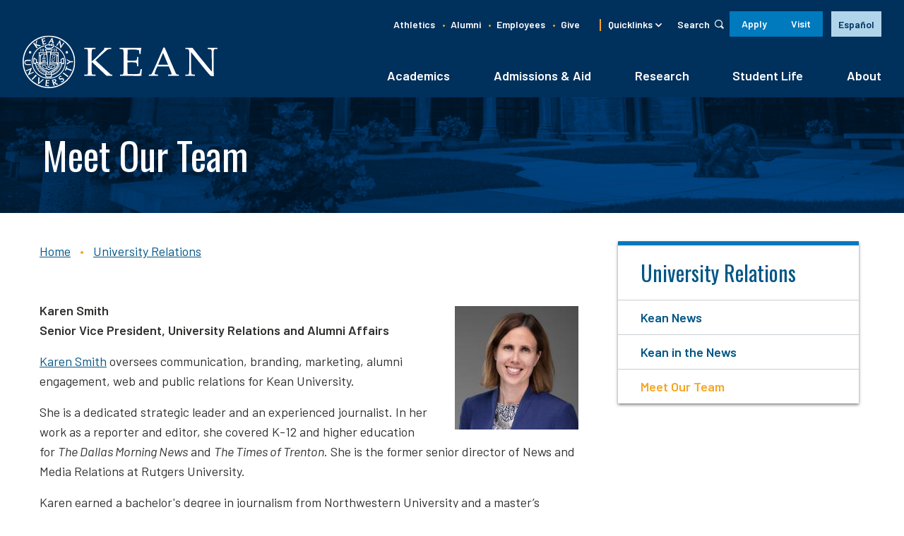

--- FILE ---
content_type: text/html; charset=UTF-8
request_url: https://www.kean.edu/university-relations/university-relations-staff
body_size: 31222
content:
<!DOCTYPE html>
<html lang="en" dir="ltr" prefix="og: https://ogp.me/ns#">
  <head>
    <meta charset="utf-8" /><script type="text/javascript">(window.NREUM||(NREUM={})).init={ajax:{deny_list:["bam.nr-data.net"]},feature_flags:["soft_nav"]};(window.NREUM||(NREUM={})).loader_config={licenseKey:"0cd5e24995",applicationID:"95644734",browserID:"95644797"};;/*! For license information please see nr-loader-rum-1.307.0.min.js.LICENSE.txt */
(()=>{var e,t,r={163:(e,t,r)=>{"use strict";r.d(t,{j:()=>E});var n=r(384),i=r(1741);var a=r(2555);r(860).K7.genericEvents;const s="experimental.resources",o="register",c=e=>{if(!e||"string"!=typeof e)return!1;try{document.createDocumentFragment().querySelector(e)}catch{return!1}return!0};var d=r(2614),u=r(944),l=r(8122);const f="[data-nr-mask]",g=e=>(0,l.a)(e,(()=>{const e={feature_flags:[],experimental:{allow_registered_children:!1,resources:!1},mask_selector:"*",block_selector:"[data-nr-block]",mask_input_options:{color:!1,date:!1,"datetime-local":!1,email:!1,month:!1,number:!1,range:!1,search:!1,tel:!1,text:!1,time:!1,url:!1,week:!1,textarea:!1,select:!1,password:!0}};return{ajax:{deny_list:void 0,block_internal:!0,enabled:!0,autoStart:!0},api:{get allow_registered_children(){return e.feature_flags.includes(o)||e.experimental.allow_registered_children},set allow_registered_children(t){e.experimental.allow_registered_children=t},duplicate_registered_data:!1},browser_consent_mode:{enabled:!1},distributed_tracing:{enabled:void 0,exclude_newrelic_header:void 0,cors_use_newrelic_header:void 0,cors_use_tracecontext_headers:void 0,allowed_origins:void 0},get feature_flags(){return e.feature_flags},set feature_flags(t){e.feature_flags=t},generic_events:{enabled:!0,autoStart:!0},harvest:{interval:30},jserrors:{enabled:!0,autoStart:!0},logging:{enabled:!0,autoStart:!0},metrics:{enabled:!0,autoStart:!0},obfuscate:void 0,page_action:{enabled:!0},page_view_event:{enabled:!0,autoStart:!0},page_view_timing:{enabled:!0,autoStart:!0},performance:{capture_marks:!1,capture_measures:!1,capture_detail:!0,resources:{get enabled(){return e.feature_flags.includes(s)||e.experimental.resources},set enabled(t){e.experimental.resources=t},asset_types:[],first_party_domains:[],ignore_newrelic:!0}},privacy:{cookies_enabled:!0},proxy:{assets:void 0,beacon:void 0},session:{expiresMs:d.wk,inactiveMs:d.BB},session_replay:{autoStart:!0,enabled:!1,preload:!1,sampling_rate:10,error_sampling_rate:100,collect_fonts:!1,inline_images:!1,fix_stylesheets:!0,mask_all_inputs:!0,get mask_text_selector(){return e.mask_selector},set mask_text_selector(t){c(t)?e.mask_selector="".concat(t,",").concat(f):""===t||null===t?e.mask_selector=f:(0,u.R)(5,t)},get block_class(){return"nr-block"},get ignore_class(){return"nr-ignore"},get mask_text_class(){return"nr-mask"},get block_selector(){return e.block_selector},set block_selector(t){c(t)?e.block_selector+=",".concat(t):""!==t&&(0,u.R)(6,t)},get mask_input_options(){return e.mask_input_options},set mask_input_options(t){t&&"object"==typeof t?e.mask_input_options={...t,password:!0}:(0,u.R)(7,t)}},session_trace:{enabled:!0,autoStart:!0},soft_navigations:{enabled:!0,autoStart:!0},spa:{enabled:!0,autoStart:!0},ssl:void 0,user_actions:{enabled:!0,elementAttributes:["id","className","tagName","type"]}}})());var p=r(6154),m=r(9324);let h=0;const v={buildEnv:m.F3,distMethod:m.Xs,version:m.xv,originTime:p.WN},b={consented:!1},y={appMetadata:{},get consented(){return this.session?.state?.consent||b.consented},set consented(e){b.consented=e},customTransaction:void 0,denyList:void 0,disabled:!1,harvester:void 0,isolatedBacklog:!1,isRecording:!1,loaderType:void 0,maxBytes:3e4,obfuscator:void 0,onerror:void 0,ptid:void 0,releaseIds:{},session:void 0,timeKeeper:void 0,registeredEntities:[],jsAttributesMetadata:{bytes:0},get harvestCount(){return++h}},_=e=>{const t=(0,l.a)(e,y),r=Object.keys(v).reduce((e,t)=>(e[t]={value:v[t],writable:!1,configurable:!0,enumerable:!0},e),{});return Object.defineProperties(t,r)};var w=r(5701);const x=e=>{const t=e.startsWith("http");e+="/",r.p=t?e:"https://"+e};var R=r(7836),k=r(3241);const A={accountID:void 0,trustKey:void 0,agentID:void 0,licenseKey:void 0,applicationID:void 0,xpid:void 0},S=e=>(0,l.a)(e,A),T=new Set;function E(e,t={},r,s){let{init:o,info:c,loader_config:d,runtime:u={},exposed:l=!0}=t;if(!c){const e=(0,n.pV)();o=e.init,c=e.info,d=e.loader_config}e.init=g(o||{}),e.loader_config=S(d||{}),c.jsAttributes??={},p.bv&&(c.jsAttributes.isWorker=!0),e.info=(0,a.D)(c);const f=e.init,m=[c.beacon,c.errorBeacon];T.has(e.agentIdentifier)||(f.proxy.assets&&(x(f.proxy.assets),m.push(f.proxy.assets)),f.proxy.beacon&&m.push(f.proxy.beacon),e.beacons=[...m],function(e){const t=(0,n.pV)();Object.getOwnPropertyNames(i.W.prototype).forEach(r=>{const n=i.W.prototype[r];if("function"!=typeof n||"constructor"===n)return;let a=t[r];e[r]&&!1!==e.exposed&&"micro-agent"!==e.runtime?.loaderType&&(t[r]=(...t)=>{const n=e[r](...t);return a?a(...t):n})})}(e),(0,n.US)("activatedFeatures",w.B)),u.denyList=[...f.ajax.deny_list||[],...f.ajax.block_internal?m:[]],u.ptid=e.agentIdentifier,u.loaderType=r,e.runtime=_(u),T.has(e.agentIdentifier)||(e.ee=R.ee.get(e.agentIdentifier),e.exposed=l,(0,k.W)({agentIdentifier:e.agentIdentifier,drained:!!w.B?.[e.agentIdentifier],type:"lifecycle",name:"initialize",feature:void 0,data:e.config})),T.add(e.agentIdentifier)}},384:(e,t,r)=>{"use strict";r.d(t,{NT:()=>s,US:()=>u,Zm:()=>o,bQ:()=>d,dV:()=>c,pV:()=>l});var n=r(6154),i=r(1863),a=r(1910);const s={beacon:"bam.nr-data.net",errorBeacon:"bam.nr-data.net"};function o(){return n.gm.NREUM||(n.gm.NREUM={}),void 0===n.gm.newrelic&&(n.gm.newrelic=n.gm.NREUM),n.gm.NREUM}function c(){let e=o();return e.o||(e.o={ST:n.gm.setTimeout,SI:n.gm.setImmediate||n.gm.setInterval,CT:n.gm.clearTimeout,XHR:n.gm.XMLHttpRequest,REQ:n.gm.Request,EV:n.gm.Event,PR:n.gm.Promise,MO:n.gm.MutationObserver,FETCH:n.gm.fetch,WS:n.gm.WebSocket},(0,a.i)(...Object.values(e.o))),e}function d(e,t){let r=o();r.initializedAgents??={},t.initializedAt={ms:(0,i.t)(),date:new Date},r.initializedAgents[e]=t}function u(e,t){o()[e]=t}function l(){return function(){let e=o();const t=e.info||{};e.info={beacon:s.beacon,errorBeacon:s.errorBeacon,...t}}(),function(){let e=o();const t=e.init||{};e.init={...t}}(),c(),function(){let e=o();const t=e.loader_config||{};e.loader_config={...t}}(),o()}},782:(e,t,r)=>{"use strict";r.d(t,{T:()=>n});const n=r(860).K7.pageViewTiming},860:(e,t,r)=>{"use strict";r.d(t,{$J:()=>u,K7:()=>c,P3:()=>d,XX:()=>i,Yy:()=>o,df:()=>a,qY:()=>n,v4:()=>s});const n="events",i="jserrors",a="browser/blobs",s="rum",o="browser/logs",c={ajax:"ajax",genericEvents:"generic_events",jserrors:i,logging:"logging",metrics:"metrics",pageAction:"page_action",pageViewEvent:"page_view_event",pageViewTiming:"page_view_timing",sessionReplay:"session_replay",sessionTrace:"session_trace",softNav:"soft_navigations",spa:"spa"},d={[c.pageViewEvent]:1,[c.pageViewTiming]:2,[c.metrics]:3,[c.jserrors]:4,[c.spa]:5,[c.ajax]:6,[c.sessionTrace]:7,[c.softNav]:8,[c.sessionReplay]:9,[c.logging]:10,[c.genericEvents]:11},u={[c.pageViewEvent]:s,[c.pageViewTiming]:n,[c.ajax]:n,[c.spa]:n,[c.softNav]:n,[c.metrics]:i,[c.jserrors]:i,[c.sessionTrace]:a,[c.sessionReplay]:a,[c.logging]:o,[c.genericEvents]:"ins"}},944:(e,t,r)=>{"use strict";r.d(t,{R:()=>i});var n=r(3241);function i(e,t){"function"==typeof console.debug&&(console.debug("New Relic Warning: https://github.com/newrelic/newrelic-browser-agent/blob/main/docs/warning-codes.md#".concat(e),t),(0,n.W)({agentIdentifier:null,drained:null,type:"data",name:"warn",feature:"warn",data:{code:e,secondary:t}}))}},1687:(e,t,r)=>{"use strict";r.d(t,{Ak:()=>d,Ze:()=>f,x3:()=>u});var n=r(3241),i=r(7836),a=r(3606),s=r(860),o=r(2646);const c={};function d(e,t){const r={staged:!1,priority:s.P3[t]||0};l(e),c[e].get(t)||c[e].set(t,r)}function u(e,t){e&&c[e]&&(c[e].get(t)&&c[e].delete(t),p(e,t,!1),c[e].size&&g(e))}function l(e){if(!e)throw new Error("agentIdentifier required");c[e]||(c[e]=new Map)}function f(e="",t="feature",r=!1){if(l(e),!e||!c[e].get(t)||r)return p(e,t);c[e].get(t).staged=!0,g(e)}function g(e){const t=Array.from(c[e]);t.every(([e,t])=>t.staged)&&(t.sort((e,t)=>e[1].priority-t[1].priority),t.forEach(([t])=>{c[e].delete(t),p(e,t)}))}function p(e,t,r=!0){const s=e?i.ee.get(e):i.ee,c=a.i.handlers;if(!s.aborted&&s.backlog&&c){if((0,n.W)({agentIdentifier:e,type:"lifecycle",name:"drain",feature:t}),r){const e=s.backlog[t],r=c[t];if(r){for(let t=0;e&&t<e.length;++t)m(e[t],r);Object.entries(r).forEach(([e,t])=>{Object.values(t||{}).forEach(t=>{t[0]?.on&&t[0]?.context()instanceof o.y&&t[0].on(e,t[1])})})}}s.isolatedBacklog||delete c[t],s.backlog[t]=null,s.emit("drain-"+t,[])}}function m(e,t){var r=e[1];Object.values(t[r]||{}).forEach(t=>{var r=e[0];if(t[0]===r){var n=t[1],i=e[3],a=e[2];n.apply(i,a)}})}},1738:(e,t,r)=>{"use strict";r.d(t,{U:()=>g,Y:()=>f});var n=r(3241),i=r(9908),a=r(1863),s=r(944),o=r(5701),c=r(3969),d=r(8362),u=r(860),l=r(4261);function f(e,t,r,a){const f=a||r;!f||f[e]&&f[e]!==d.d.prototype[e]||(f[e]=function(){(0,i.p)(c.xV,["API/"+e+"/called"],void 0,u.K7.metrics,r.ee),(0,n.W)({agentIdentifier:r.agentIdentifier,drained:!!o.B?.[r.agentIdentifier],type:"data",name:"api",feature:l.Pl+e,data:{}});try{return t.apply(this,arguments)}catch(e){(0,s.R)(23,e)}})}function g(e,t,r,n,s){const o=e.info;null===r?delete o.jsAttributes[t]:o.jsAttributes[t]=r,(s||null===r)&&(0,i.p)(l.Pl+n,[(0,a.t)(),t,r],void 0,"session",e.ee)}},1741:(e,t,r)=>{"use strict";r.d(t,{W:()=>a});var n=r(944),i=r(4261);class a{#e(e,...t){if(this[e]!==a.prototype[e])return this[e](...t);(0,n.R)(35,e)}addPageAction(e,t){return this.#e(i.hG,e,t)}register(e){return this.#e(i.eY,e)}recordCustomEvent(e,t){return this.#e(i.fF,e,t)}setPageViewName(e,t){return this.#e(i.Fw,e,t)}setCustomAttribute(e,t,r){return this.#e(i.cD,e,t,r)}noticeError(e,t){return this.#e(i.o5,e,t)}setUserId(e,t=!1){return this.#e(i.Dl,e,t)}setApplicationVersion(e){return this.#e(i.nb,e)}setErrorHandler(e){return this.#e(i.bt,e)}addRelease(e,t){return this.#e(i.k6,e,t)}log(e,t){return this.#e(i.$9,e,t)}start(){return this.#e(i.d3)}finished(e){return this.#e(i.BL,e)}recordReplay(){return this.#e(i.CH)}pauseReplay(){return this.#e(i.Tb)}addToTrace(e){return this.#e(i.U2,e)}setCurrentRouteName(e){return this.#e(i.PA,e)}interaction(e){return this.#e(i.dT,e)}wrapLogger(e,t,r){return this.#e(i.Wb,e,t,r)}measure(e,t){return this.#e(i.V1,e,t)}consent(e){return this.#e(i.Pv,e)}}},1863:(e,t,r)=>{"use strict";function n(){return Math.floor(performance.now())}r.d(t,{t:()=>n})},1910:(e,t,r)=>{"use strict";r.d(t,{i:()=>a});var n=r(944);const i=new Map;function a(...e){return e.every(e=>{if(i.has(e))return i.get(e);const t="function"==typeof e?e.toString():"",r=t.includes("[native code]"),a=t.includes("nrWrapper");return r||a||(0,n.R)(64,e?.name||t),i.set(e,r),r})}},2555:(e,t,r)=>{"use strict";r.d(t,{D:()=>o,f:()=>s});var n=r(384),i=r(8122);const a={beacon:n.NT.beacon,errorBeacon:n.NT.errorBeacon,licenseKey:void 0,applicationID:void 0,sa:void 0,queueTime:void 0,applicationTime:void 0,ttGuid:void 0,user:void 0,account:void 0,product:void 0,extra:void 0,jsAttributes:{},userAttributes:void 0,atts:void 0,transactionName:void 0,tNamePlain:void 0};function s(e){try{return!!e.licenseKey&&!!e.errorBeacon&&!!e.applicationID}catch(e){return!1}}const o=e=>(0,i.a)(e,a)},2614:(e,t,r)=>{"use strict";r.d(t,{BB:()=>s,H3:()=>n,g:()=>d,iL:()=>c,tS:()=>o,uh:()=>i,wk:()=>a});const n="NRBA",i="SESSION",a=144e5,s=18e5,o={STARTED:"session-started",PAUSE:"session-pause",RESET:"session-reset",RESUME:"session-resume",UPDATE:"session-update"},c={SAME_TAB:"same-tab",CROSS_TAB:"cross-tab"},d={OFF:0,FULL:1,ERROR:2}},2646:(e,t,r)=>{"use strict";r.d(t,{y:()=>n});class n{constructor(e){this.contextId=e}}},2843:(e,t,r)=>{"use strict";r.d(t,{G:()=>a,u:()=>i});var n=r(3878);function i(e,t=!1,r,i){(0,n.DD)("visibilitychange",function(){if(t)return void("hidden"===document.visibilityState&&e());e(document.visibilityState)},r,i)}function a(e,t,r){(0,n.sp)("pagehide",e,t,r)}},3241:(e,t,r)=>{"use strict";r.d(t,{W:()=>a});var n=r(6154);const i="newrelic";function a(e={}){try{n.gm.dispatchEvent(new CustomEvent(i,{detail:e}))}catch(e){}}},3606:(e,t,r)=>{"use strict";r.d(t,{i:()=>a});var n=r(9908);a.on=s;var i=a.handlers={};function a(e,t,r,a){s(a||n.d,i,e,t,r)}function s(e,t,r,i,a){a||(a="feature"),e||(e=n.d);var s=t[a]=t[a]||{};(s[r]=s[r]||[]).push([e,i])}},3878:(e,t,r)=>{"use strict";function n(e,t){return{capture:e,passive:!1,signal:t}}function i(e,t,r=!1,i){window.addEventListener(e,t,n(r,i))}function a(e,t,r=!1,i){document.addEventListener(e,t,n(r,i))}r.d(t,{DD:()=>a,jT:()=>n,sp:()=>i})},3969:(e,t,r)=>{"use strict";r.d(t,{TZ:()=>n,XG:()=>o,rs:()=>i,xV:()=>s,z_:()=>a});const n=r(860).K7.metrics,i="sm",a="cm",s="storeSupportabilityMetrics",o="storeEventMetrics"},4234:(e,t,r)=>{"use strict";r.d(t,{W:()=>a});var n=r(7836),i=r(1687);class a{constructor(e,t){this.agentIdentifier=e,this.ee=n.ee.get(e),this.featureName=t,this.blocked=!1}deregisterDrain(){(0,i.x3)(this.agentIdentifier,this.featureName)}}},4261:(e,t,r)=>{"use strict";r.d(t,{$9:()=>d,BL:()=>o,CH:()=>g,Dl:()=>_,Fw:()=>y,PA:()=>h,Pl:()=>n,Pv:()=>k,Tb:()=>l,U2:()=>a,V1:()=>R,Wb:()=>x,bt:()=>b,cD:()=>v,d3:()=>w,dT:()=>c,eY:()=>p,fF:()=>f,hG:()=>i,k6:()=>s,nb:()=>m,o5:()=>u});const n="api-",i="addPageAction",a="addToTrace",s="addRelease",o="finished",c="interaction",d="log",u="noticeError",l="pauseReplay",f="recordCustomEvent",g="recordReplay",p="register",m="setApplicationVersion",h="setCurrentRouteName",v="setCustomAttribute",b="setErrorHandler",y="setPageViewName",_="setUserId",w="start",x="wrapLogger",R="measure",k="consent"},5289:(e,t,r)=>{"use strict";r.d(t,{GG:()=>s,Qr:()=>c,sB:()=>o});var n=r(3878),i=r(6389);function a(){return"undefined"==typeof document||"complete"===document.readyState}function s(e,t){if(a())return e();const r=(0,i.J)(e),s=setInterval(()=>{a()&&(clearInterval(s),r())},500);(0,n.sp)("load",r,t)}function o(e){if(a())return e();(0,n.DD)("DOMContentLoaded",e)}function c(e){if(a())return e();(0,n.sp)("popstate",e)}},5607:(e,t,r)=>{"use strict";r.d(t,{W:()=>n});const n=(0,r(9566).bz)()},5701:(e,t,r)=>{"use strict";r.d(t,{B:()=>a,t:()=>s});var n=r(3241);const i=new Set,a={};function s(e,t){const r=t.agentIdentifier;a[r]??={},e&&"object"==typeof e&&(i.has(r)||(t.ee.emit("rumresp",[e]),a[r]=e,i.add(r),(0,n.W)({agentIdentifier:r,loaded:!0,drained:!0,type:"lifecycle",name:"load",feature:void 0,data:e})))}},6154:(e,t,r)=>{"use strict";r.d(t,{OF:()=>c,RI:()=>i,WN:()=>u,bv:()=>a,eN:()=>l,gm:()=>s,mw:()=>o,sb:()=>d});var n=r(1863);const i="undefined"!=typeof window&&!!window.document,a="undefined"!=typeof WorkerGlobalScope&&("undefined"!=typeof self&&self instanceof WorkerGlobalScope&&self.navigator instanceof WorkerNavigator||"undefined"!=typeof globalThis&&globalThis instanceof WorkerGlobalScope&&globalThis.navigator instanceof WorkerNavigator),s=i?window:"undefined"!=typeof WorkerGlobalScope&&("undefined"!=typeof self&&self instanceof WorkerGlobalScope&&self||"undefined"!=typeof globalThis&&globalThis instanceof WorkerGlobalScope&&globalThis),o=Boolean("hidden"===s?.document?.visibilityState),c=/iPad|iPhone|iPod/.test(s.navigator?.userAgent),d=c&&"undefined"==typeof SharedWorker,u=((()=>{const e=s.navigator?.userAgent?.match(/Firefox[/\s](\d+\.\d+)/);Array.isArray(e)&&e.length>=2&&e[1]})(),Date.now()-(0,n.t)()),l=()=>"undefined"!=typeof PerformanceNavigationTiming&&s?.performance?.getEntriesByType("navigation")?.[0]?.responseStart},6389:(e,t,r)=>{"use strict";function n(e,t=500,r={}){const n=r?.leading||!1;let i;return(...r)=>{n&&void 0===i&&(e.apply(this,r),i=setTimeout(()=>{i=clearTimeout(i)},t)),n||(clearTimeout(i),i=setTimeout(()=>{e.apply(this,r)},t))}}function i(e){let t=!1;return(...r)=>{t||(t=!0,e.apply(this,r))}}r.d(t,{J:()=>i,s:()=>n})},6630:(e,t,r)=>{"use strict";r.d(t,{T:()=>n});const n=r(860).K7.pageViewEvent},7699:(e,t,r)=>{"use strict";r.d(t,{It:()=>a,KC:()=>o,No:()=>i,qh:()=>s});var n=r(860);const i=16e3,a=1e6,s="SESSION_ERROR",o={[n.K7.logging]:!0,[n.K7.genericEvents]:!1,[n.K7.jserrors]:!1,[n.K7.ajax]:!1}},7836:(e,t,r)=>{"use strict";r.d(t,{P:()=>o,ee:()=>c});var n=r(384),i=r(8990),a=r(2646),s=r(5607);const o="nr@context:".concat(s.W),c=function e(t,r){var n={},s={},u={},l=!1;try{l=16===r.length&&d.initializedAgents?.[r]?.runtime.isolatedBacklog}catch(e){}var f={on:p,addEventListener:p,removeEventListener:function(e,t){var r=n[e];if(!r)return;for(var i=0;i<r.length;i++)r[i]===t&&r.splice(i,1)},emit:function(e,r,n,i,a){!1!==a&&(a=!0);if(c.aborted&&!i)return;t&&a&&t.emit(e,r,n);var o=g(n);m(e).forEach(e=>{e.apply(o,r)});var d=v()[s[e]];d&&d.push([f,e,r,o]);return o},get:h,listeners:m,context:g,buffer:function(e,t){const r=v();if(t=t||"feature",f.aborted)return;Object.entries(e||{}).forEach(([e,n])=>{s[n]=t,t in r||(r[t]=[])})},abort:function(){f._aborted=!0,Object.keys(f.backlog).forEach(e=>{delete f.backlog[e]})},isBuffering:function(e){return!!v()[s[e]]},debugId:r,backlog:l?{}:t&&"object"==typeof t.backlog?t.backlog:{},isolatedBacklog:l};return Object.defineProperty(f,"aborted",{get:()=>{let e=f._aborted||!1;return e||(t&&(e=t.aborted),e)}}),f;function g(e){return e&&e instanceof a.y?e:e?(0,i.I)(e,o,()=>new a.y(o)):new a.y(o)}function p(e,t){n[e]=m(e).concat(t)}function m(e){return n[e]||[]}function h(t){return u[t]=u[t]||e(f,t)}function v(){return f.backlog}}(void 0,"globalEE"),d=(0,n.Zm)();d.ee||(d.ee=c)},8122:(e,t,r)=>{"use strict";r.d(t,{a:()=>i});var n=r(944);function i(e,t){try{if(!e||"object"!=typeof e)return(0,n.R)(3);if(!t||"object"!=typeof t)return(0,n.R)(4);const r=Object.create(Object.getPrototypeOf(t),Object.getOwnPropertyDescriptors(t)),a=0===Object.keys(r).length?e:r;for(let s in a)if(void 0!==e[s])try{if(null===e[s]){r[s]=null;continue}Array.isArray(e[s])&&Array.isArray(t[s])?r[s]=Array.from(new Set([...e[s],...t[s]])):"object"==typeof e[s]&&"object"==typeof t[s]?r[s]=i(e[s],t[s]):r[s]=e[s]}catch(e){r[s]||(0,n.R)(1,e)}return r}catch(e){(0,n.R)(2,e)}}},8362:(e,t,r)=>{"use strict";r.d(t,{d:()=>a});var n=r(9566),i=r(1741);class a extends i.W{agentIdentifier=(0,n.LA)(16)}},8374:(e,t,r)=>{r.nc=(()=>{try{return document?.currentScript?.nonce}catch(e){}return""})()},8990:(e,t,r)=>{"use strict";r.d(t,{I:()=>i});var n=Object.prototype.hasOwnProperty;function i(e,t,r){if(n.call(e,t))return e[t];var i=r();if(Object.defineProperty&&Object.keys)try{return Object.defineProperty(e,t,{value:i,writable:!0,enumerable:!1}),i}catch(e){}return e[t]=i,i}},9324:(e,t,r)=>{"use strict";r.d(t,{F3:()=>i,Xs:()=>a,xv:()=>n});const n="1.307.0",i="PROD",a="CDN"},9566:(e,t,r)=>{"use strict";r.d(t,{LA:()=>o,bz:()=>s});var n=r(6154);const i="xxxxxxxx-xxxx-4xxx-yxxx-xxxxxxxxxxxx";function a(e,t){return e?15&e[t]:16*Math.random()|0}function s(){const e=n.gm?.crypto||n.gm?.msCrypto;let t,r=0;return e&&e.getRandomValues&&(t=e.getRandomValues(new Uint8Array(30))),i.split("").map(e=>"x"===e?a(t,r++).toString(16):"y"===e?(3&a()|8).toString(16):e).join("")}function o(e){const t=n.gm?.crypto||n.gm?.msCrypto;let r,i=0;t&&t.getRandomValues&&(r=t.getRandomValues(new Uint8Array(e)));const s=[];for(var o=0;o<e;o++)s.push(a(r,i++).toString(16));return s.join("")}},9908:(e,t,r)=>{"use strict";r.d(t,{d:()=>n,p:()=>i});var n=r(7836).ee.get("handle");function i(e,t,r,i,a){a?(a.buffer([e],i),a.emit(e,t,r)):(n.buffer([e],i),n.emit(e,t,r))}}},n={};function i(e){var t=n[e];if(void 0!==t)return t.exports;var a=n[e]={exports:{}};return r[e](a,a.exports,i),a.exports}i.m=r,i.d=(e,t)=>{for(var r in t)i.o(t,r)&&!i.o(e,r)&&Object.defineProperty(e,r,{enumerable:!0,get:t[r]})},i.f={},i.e=e=>Promise.all(Object.keys(i.f).reduce((t,r)=>(i.f[r](e,t),t),[])),i.u=e=>"nr-rum-1.307.0.min.js",i.o=(e,t)=>Object.prototype.hasOwnProperty.call(e,t),e={},t="NRBA-1.307.0.PROD:",i.l=(r,n,a,s)=>{if(e[r])e[r].push(n);else{var o,c;if(void 0!==a)for(var d=document.getElementsByTagName("script"),u=0;u<d.length;u++){var l=d[u];if(l.getAttribute("src")==r||l.getAttribute("data-webpack")==t+a){o=l;break}}if(!o){c=!0;var f={296:"sha512-3EXXyZqgAupfCzApe8jx8MLgGn3TbzhyI1Jve2HiIeHZU3eYpQT4hF0fMRkBBDdQT8+b9YmzmeYUZ4Q/8KBSNg=="};(o=document.createElement("script")).charset="utf-8",i.nc&&o.setAttribute("nonce",i.nc),o.setAttribute("data-webpack",t+a),o.src=r,0!==o.src.indexOf(window.location.origin+"/")&&(o.crossOrigin="anonymous"),f[s]&&(o.integrity=f[s])}e[r]=[n];var g=(t,n)=>{o.onerror=o.onload=null,clearTimeout(p);var i=e[r];if(delete e[r],o.parentNode&&o.parentNode.removeChild(o),i&&i.forEach(e=>e(n)),t)return t(n)},p=setTimeout(g.bind(null,void 0,{type:"timeout",target:o}),12e4);o.onerror=g.bind(null,o.onerror),o.onload=g.bind(null,o.onload),c&&document.head.appendChild(o)}},i.r=e=>{"undefined"!=typeof Symbol&&Symbol.toStringTag&&Object.defineProperty(e,Symbol.toStringTag,{value:"Module"}),Object.defineProperty(e,"__esModule",{value:!0})},i.p="https://js-agent.newrelic.com/",(()=>{var e={374:0,840:0};i.f.j=(t,r)=>{var n=i.o(e,t)?e[t]:void 0;if(0!==n)if(n)r.push(n[2]);else{var a=new Promise((r,i)=>n=e[t]=[r,i]);r.push(n[2]=a);var s=i.p+i.u(t),o=new Error;i.l(s,r=>{if(i.o(e,t)&&(0!==(n=e[t])&&(e[t]=void 0),n)){var a=r&&("load"===r.type?"missing":r.type),s=r&&r.target&&r.target.src;o.message="Loading chunk "+t+" failed: ("+a+": "+s+")",o.name="ChunkLoadError",o.type=a,o.request=s,n[1](o)}},"chunk-"+t,t)}};var t=(t,r)=>{var n,a,[s,o,c]=r,d=0;if(s.some(t=>0!==e[t])){for(n in o)i.o(o,n)&&(i.m[n]=o[n]);if(c)c(i)}for(t&&t(r);d<s.length;d++)a=s[d],i.o(e,a)&&e[a]&&e[a][0](),e[a]=0},r=self["webpackChunk:NRBA-1.307.0.PROD"]=self["webpackChunk:NRBA-1.307.0.PROD"]||[];r.forEach(t.bind(null,0)),r.push=t.bind(null,r.push.bind(r))})(),(()=>{"use strict";i(8374);var e=i(8362),t=i(860);const r=Object.values(t.K7);var n=i(163);var a=i(9908),s=i(1863),o=i(4261),c=i(1738);var d=i(1687),u=i(4234),l=i(5289),f=i(6154),g=i(944),p=i(384);const m=e=>f.RI&&!0===e?.privacy.cookies_enabled;function h(e){return!!(0,p.dV)().o.MO&&m(e)&&!0===e?.session_trace.enabled}var v=i(6389),b=i(7699);class y extends u.W{constructor(e,t){super(e.agentIdentifier,t),this.agentRef=e,this.abortHandler=void 0,this.featAggregate=void 0,this.loadedSuccessfully=void 0,this.onAggregateImported=new Promise(e=>{this.loadedSuccessfully=e}),this.deferred=Promise.resolve(),!1===e.init[this.featureName].autoStart?this.deferred=new Promise((t,r)=>{this.ee.on("manual-start-all",(0,v.J)(()=>{(0,d.Ak)(e.agentIdentifier,this.featureName),t()}))}):(0,d.Ak)(e.agentIdentifier,t)}importAggregator(e,t,r={}){if(this.featAggregate)return;const n=async()=>{let n;await this.deferred;try{if(m(e.init)){const{setupAgentSession:t}=await i.e(296).then(i.bind(i,3305));n=t(e)}}catch(e){(0,g.R)(20,e),this.ee.emit("internal-error",[e]),(0,a.p)(b.qh,[e],void 0,this.featureName,this.ee)}try{if(!this.#t(this.featureName,n,e.init))return(0,d.Ze)(this.agentIdentifier,this.featureName),void this.loadedSuccessfully(!1);const{Aggregate:i}=await t();this.featAggregate=new i(e,r),e.runtime.harvester.initializedAggregates.push(this.featAggregate),this.loadedSuccessfully(!0)}catch(e){(0,g.R)(34,e),this.abortHandler?.(),(0,d.Ze)(this.agentIdentifier,this.featureName,!0),this.loadedSuccessfully(!1),this.ee&&this.ee.abort()}};f.RI?(0,l.GG)(()=>n(),!0):n()}#t(e,r,n){if(this.blocked)return!1;switch(e){case t.K7.sessionReplay:return h(n)&&!!r;case t.K7.sessionTrace:return!!r;default:return!0}}}var _=i(6630),w=i(2614),x=i(3241);class R extends y{static featureName=_.T;constructor(e){var t;super(e,_.T),this.setupInspectionEvents(e.agentIdentifier),t=e,(0,c.Y)(o.Fw,function(e,r){"string"==typeof e&&("/"!==e.charAt(0)&&(e="/"+e),t.runtime.customTransaction=(r||"http://custom.transaction")+e,(0,a.p)(o.Pl+o.Fw,[(0,s.t)()],void 0,void 0,t.ee))},t),this.importAggregator(e,()=>i.e(296).then(i.bind(i,3943)))}setupInspectionEvents(e){const t=(t,r)=>{t&&(0,x.W)({agentIdentifier:e,timeStamp:t.timeStamp,loaded:"complete"===t.target.readyState,type:"window",name:r,data:t.target.location+""})};(0,l.sB)(e=>{t(e,"DOMContentLoaded")}),(0,l.GG)(e=>{t(e,"load")}),(0,l.Qr)(e=>{t(e,"navigate")}),this.ee.on(w.tS.UPDATE,(t,r)=>{(0,x.W)({agentIdentifier:e,type:"lifecycle",name:"session",data:r})})}}class k extends e.d{constructor(e){var t;(super(),f.gm)?(this.features={},(0,p.bQ)(this.agentIdentifier,this),this.desiredFeatures=new Set(e.features||[]),this.desiredFeatures.add(R),(0,n.j)(this,e,e.loaderType||"agent"),t=this,(0,c.Y)(o.cD,function(e,r,n=!1){if("string"==typeof e){if(["string","number","boolean"].includes(typeof r)||null===r)return(0,c.U)(t,e,r,o.cD,n);(0,g.R)(40,typeof r)}else(0,g.R)(39,typeof e)},t),function(e){(0,c.Y)(o.Dl,function(t,r=!1){if("string"!=typeof t&&null!==t)return void(0,g.R)(41,typeof t);const n=e.info.jsAttributes["enduser.id"];r&&null!=n&&n!==t?(0,a.p)(o.Pl+"setUserIdAndResetSession",[t],void 0,"session",e.ee):(0,c.U)(e,"enduser.id",t,o.Dl,!0)},e)}(this),function(e){(0,c.Y)(o.nb,function(t){if("string"==typeof t||null===t)return(0,c.U)(e,"application.version",t,o.nb,!1);(0,g.R)(42,typeof t)},e)}(this),function(e){(0,c.Y)(o.d3,function(){e.ee.emit("manual-start-all")},e)}(this),function(e){(0,c.Y)(o.Pv,function(t=!0){if("boolean"==typeof t){if((0,a.p)(o.Pl+o.Pv,[t],void 0,"session",e.ee),e.runtime.consented=t,t){const t=e.features.page_view_event;t.onAggregateImported.then(e=>{const r=t.featAggregate;e&&!r.sentRum&&r.sendRum()})}}else(0,g.R)(65,typeof t)},e)}(this),this.run()):(0,g.R)(21)}get config(){return{info:this.info,init:this.init,loader_config:this.loader_config,runtime:this.runtime}}get api(){return this}run(){try{const e=function(e){const t={};return r.forEach(r=>{t[r]=!!e[r]?.enabled}),t}(this.init),n=[...this.desiredFeatures];n.sort((e,r)=>t.P3[e.featureName]-t.P3[r.featureName]),n.forEach(r=>{if(!e[r.featureName]&&r.featureName!==t.K7.pageViewEvent)return;if(r.featureName===t.K7.spa)return void(0,g.R)(67);const n=function(e){switch(e){case t.K7.ajax:return[t.K7.jserrors];case t.K7.sessionTrace:return[t.K7.ajax,t.K7.pageViewEvent];case t.K7.sessionReplay:return[t.K7.sessionTrace];case t.K7.pageViewTiming:return[t.K7.pageViewEvent];default:return[]}}(r.featureName).filter(e=>!(e in this.features));n.length>0&&(0,g.R)(36,{targetFeature:r.featureName,missingDependencies:n}),this.features[r.featureName]=new r(this)})}catch(e){(0,g.R)(22,e);for(const e in this.features)this.features[e].abortHandler?.();const t=(0,p.Zm)();delete t.initializedAgents[this.agentIdentifier]?.features,delete this.sharedAggregator;return t.ee.get(this.agentIdentifier).abort(),!1}}}var A=i(2843),S=i(782);class T extends y{static featureName=S.T;constructor(e){super(e,S.T),f.RI&&((0,A.u)(()=>(0,a.p)("docHidden",[(0,s.t)()],void 0,S.T,this.ee),!0),(0,A.G)(()=>(0,a.p)("winPagehide",[(0,s.t)()],void 0,S.T,this.ee)),this.importAggregator(e,()=>i.e(296).then(i.bind(i,2117))))}}var E=i(3969);class I extends y{static featureName=E.TZ;constructor(e){super(e,E.TZ),f.RI&&document.addEventListener("securitypolicyviolation",e=>{(0,a.p)(E.xV,["Generic/CSPViolation/Detected"],void 0,this.featureName,this.ee)}),this.importAggregator(e,()=>i.e(296).then(i.bind(i,9623)))}}new k({features:[R,T,I],loaderType:"lite"})})()})();</script>
<meta name="be:drupal" content="1.3.7" />

<!-- be_ixf, sdk, gho-->
<meta name="be:sdk" content="php_sdk_1.5.15" />
<meta name="be:timer" content="49ms" />
<meta name="be:orig_url" content="https%3A%2F%2Fwww.kean.edu%2Funiversity-relations%2Funiversity-relations-staff" />
<meta name="be:norm_url" content="https%3A%2F%2Fwww.kean.edu%2Funiversity-relations%2Funiversity-relations-staff" />
<meta name="be:capsule_url" content="https%3A%2F%2Fixfd1-api.bc0a.com%2Fapi%2Fixf%2F1.0.0%2Fget_capsule%2Ff00000000052398%2F01211020728" />
<meta name="be:api_dt" content="-04:00y_2025;-04:00m_10;-04:00d_08;-04:00h_09;-04:00mh_44;p_epoch:1759931045557" />
<meta name="be:mod_dt" content="-04:00y_2025;-04:00m_10;-04:00d_08;-04:00h_09;-04:00mh_44;p_epoch:1759931045557" />
<meta name="be:diag" content="4NRC7/bQXvUxXWfWXycKaJBsDhHwmhFhZByHZLhMcgA3Bhdz8Ih8ngvWs/axdt0r6PhzwGUH8YMV0Tv6qnug92Xjv0rHh6fVPaSTWe/kCBc3KhdpbCkCu7AHzmhxRel/7/Alw1A1SeuQaXSIpPqvKTQF+SAcdVyaXywXVzhM8L9eMUx4gJADVWXF1bP/8RC/VibWvlyUSXnFuZh/N5mfOh9WiQpVLZoUoIWr3RmQwDo6Ou4y0fMnzfePw2hQYbf9/[base64]/dqMA5ghEnm1uQ9Q0Khq8aGXi6JiCwAGyA2Si6zEdm75AuJTSaDA/9/eWjne3JSYaRHSZU1TODnsXxgO2Yy04uSWAFhgvG1FpjHv/oMSMaOjFn2BRBWibXdZd+yP3iBAJ8mzhYGr425Nm9sNKLqgrHbr6MLj2PPfhw5lQFT5LDxIw7wXmYzkfRSh+OJGBPzsrN1MHVzgzSaf7J0Sv2QE5Lj36z27UeVFNtDLJqH1UR+FTnSIrwddz9wll56EKdAo1aaVrtQsmbi51O0rv76hTEWhwhJeX9Vlg3CI549r3B/YeKJdssH/QkV+VUMaXiUfeeDZCIdwac6z+IpG3ntGTARo/eb6TecFEThBpOpxCJ2iS43McQ3nY4A1HuUtwPc5WzeeLuNNwTxqq/YdX0eH6fU+2Agi/sW3XDYJzp4I7t2t1GCxon6YN2t2VJoQ+nyygGxV3DNLOXD+MhbDT/i7zaTNg6c9bXIUcYpA+Ei/BAQXfrEW250vRYeFHz5bc9I/MrxPZLYXLRpLarDxl1de2aATp1jMw08iQxE7oNafU5oizqE3wISf3sTR9U01CYkYOK2iP5KDHdF2V6yv/bMdpJP7pDczOL7p1lxlq8QeYDr8W0BKv9CEAmwvcB4JjcmgGHBVpbTSI/VaWuKyoQgV1OIM5/gYfLEeKKpvhSeaaOwjqoYevVXt2rTuPIevPOwT00FEzaSn0BU/HqFDwoITWosM169b90wOL4m7ZVbfIhWKSdtmf8XhC0/aM8J8v6EY9Hk+VHHo7WgFEvV08vL/QEc5hw9cB6LEYgxrW4GuECXbGTts5qteEvv1v+1Mk6zH5KvQ7kygJCEOnXVZsRVt9ZBdMPplaGGDe2pVvrG4RfZhGArfdasUGyZoN4dsAZ/lE+Lv7EfaETOu3eOyIuppdVnvf6UxbW0gEV41SXYCHylttWi9mb+6mqWd3MfZmYM60g3tOU5vROTX0hScFlWSyERcvIQGIus9CdOFsuPXWvT9d3RAxweA7EG4nmzXbhfYJOgiQHKCHyCt3Mh8qmGFo7f6B5MTonJUvm1zWnvRFNQVuK/77+ZYn4RnBt+JAWeNDYdlySsR1KUwTmxQvg0jo1z97GHiHpQaQyWT4zUKIxfJFd6FZxW4Ayxpvdj79kQyzuEglRPtfKsZwN2yzxT2jx3SG+yjjYvFFPyBq3KLA6Y8vf2OWxSz5UHABqbqXL76Z1eLOZ7lrEN1RFlXZ/ddTpEp9See8cDiII9z8cVf90Lc/3xhCi1MWhsuqRm5KGPXEJifqIlQ+6ChWONhYP8jTLaZxMD1++oBV7OYFalXLPp2VUyVLEO7MxW028sdbIoPtSXlzH/qNjVbXOSmC/D+ZwlAwTcFVFxrSmm/9tAr5FEgiJnRkw7mt09ISj7KbwFZQQPJaVJR5vliGf8s+0la4lvhjf3C87uBFGHtWUSEpJyzYOTbzrcuoz0I8n9YK/M4CC9zfNLxd93W4tOWDZHtFaZTc0F1M24HGBgQa4GK8prnduqkXVzVIkgSM3RgvDHZygW5koe9VRJawKBJHO52lqcmZWbmioSEWYmGRKUBaTHqnSneK/yC+igBtge1rO+B971zfqjuKisb3qVqmZRPsi89WG/MMhUG1duCZHKBjALgs0OSlnrw5as+eU0m+FWmH8/t+8yXIgFT7L8CYai3Z99k18dgyw3pqq8Da0F/Ci/30pn6uzkY+wlrmz29IlLECMLtPcqdqD0IRWxZ+t0n1PfHlGyTub7j7lldkNd57+Rj+SEEJCStKDYPfyKglf/Eo1NKQd1hDC9+1broqry9gyKx/rvAGGxcwQZC40Br3E6iwIv6xGttJO+8jDENMkR2bDX7rdWJwf2uZretgWokARGafOJLrrAUEfASYNoCvqHHWRvBK8nhalS0QtbPM9zF7SGJ0y8ye/5Ezn5qKNEiqvlAQhBKW+tE5m7UV1vSc5LW9iSvEfVSD17mcmGjt9uwjRuXoAA66uvcuSASlmljntnG0QVMAMD66/Spp5cXoXhMTqJBoRP3kbClTf4n8cXcN4z42QzOTNMgNxZclLfKBeeJhBZBUCkDMfZouX/sq4L3IS6rnWCTPArYZZvB1c2Q==" />
<meta name="be:messages" content="false" />
<script type="text/javascript">if (window.BEJSSDKObserver === undefined) {
  (function(BEJSSDKObserver, $, undefined) {
    var observer = void 0;
    var listeners = [];
    var readySet = [];
    var doc = window.document;
    var MutationObserver = window.MutationObserver || window.WebKitMutationObserver;

    function checkSelector(selector, fn, indexList) {
      var elements = doc.querySelectorAll(selector);

    for (var i = 0, len = elements.length; i < len; i++) {
      /* -1 means all instances */
      if (indexList != -1 && !(i in indexList)) {
        continue;
      }
      var element = elements[i];
      for (var j = 0; j < readySet.length; j++) {
        if (readySet[j] == element.className || readySet[j] == element.id) {
          return;
        }
      }
      if (element.className) {
        readySet.push(element.className);
      }
      if (element.id) {
        readySet.push(element.id);
      }

      if (!element.ready || MutationObserver==null) {
        element.ready = true;
        fn.call(element, element);
      }
    }
  }

  function checkListeners() {
    listeners.forEach(function (listener) {
      return checkSelector(listener.selector, listener.fn, listener.indexList);
    });
  }

  function removeListener(selector, fn) {
    var i = listeners.length;
    while (i--) {
      var listener = listeners[i];
      if (listener.selector === selector && listener.fn === fn) {
        listeners.splice(i, 1);
        if (!listeners.length && observer) {
          observer.disconnect();
          observer = null;
        }
      }
    }
  }

/**
 * Fire event on first js selector
 * @param selector string to watch on
 * @param fn       callback function
 * @param index_list can be undefined which means only first one
 *                   or -1 which means all
 *                   or a list of allowable indexes
 */
 BEJSSDKObserver.jsElementReady = function(selector, fn, index_list) {
  if (index_list === undefined) {
    index_list = [];
    index_list.push(0);
  }

  if (MutationObserver != null) {
    if (!observer) {
      observer = new MutationObserver(checkListeners);
      observer.observe(doc.documentElement, {
        childList: true,
        subtree: true
      });
    }
    listeners.push({ selector: selector, fn: fn, indexList: index_list });
  } else {
    /* <= IE8 */
    if (!document.addEventListener) {
      /* log("<=IE8 attachEvent assignment"); */
      document.addEventListener = document.attachEvent;
    }
    document.addEventListener("DOMContentLoaded", function(event) {
      var elements = doc.querySelectorAll(selector);
      for (var i = 0, len = elements.length; i < len; i++) {
        /* -1 means all instances */
        if (index_list != -1 && !(i in index_list)) {
          continue;
        }
        var element = elements[i];
        element.ready = true;
        fn.call(element, element);
      }
    });
  }

  checkSelector(selector, fn, index_list);
  return function () {
    return removeListener(selector, fn);
  };
};
}(window.BEJSSDKObserver = window.BEJSSDKObserver || {}));
}
var jsElementReady = window.BEJSSDKObserver.jsElementReady;

if (window.BELinkBlockGenerator === undefined) {
  (function(BELinkBlockGenerator, $, undefined) {
    BELinkBlockGenerator.MAXIMUM_HEADLINE_LENGTH = 100;
    BELinkBlockGenerator.MAXIMUM_DESC_LENGTH = 200;

    BELinkBlockGenerator.IND_LINK_BLOCK_TYPE_URL_TYPE = 0;
    BELinkBlockGenerator.IND_LINK_BLOCK_TYPE_HEADLINE_TYPE = 1;
    BELinkBlockGenerator.IND_LINK_BLOCK_TYPE_DESCRIPTION_TYPE = 2;
    BELinkBlockGenerator.IND_LINK_BLOCK_TYPE_IMAGE_TYPE = 3;

    BELinkBlockGenerator.REPLACEMENT_STRATEGY_OVERWRITE = 0;
    BELinkBlockGenerator.REPLACEMENT_STRATEGY_POST_APPEND_ELEMENT = 1;
    BELinkBlockGenerator.REPLACEMENT_STRATEGY_PRE_APPEND_ELEMENT = 2;
    BELinkBlockGenerator.REPLACEMENT_STRATEGY_PRE_APPEND_PARENT = 3;

    BELinkBlockGenerator.setMaximumHeadlineLength = function(length) {
      BELinkBlockGenerator.MAXIMUM_HEADLINE_LENGTH = length;
    };

    BELinkBlockGenerator.setMaximumDescriptionLength = function(length) {
      BELinkBlockGenerator.MAXIMUM_DESC_LENGTH = length;
    };

    BELinkBlockGenerator.generateIndividualLinks = function(parentElement, linkStructure, link) {
      var link_level_element_tag = linkStructure[0];
      var link_level_element = document.createElement(link_level_element_tag);
      var link_attribute_dictionary = linkStructure[1];
      var allowable_elements = linkStructure[2];
      var children_link_structures = linkStructure[3];
      for (var link_attribute_key in link_attribute_dictionary) {
        link_level_element.setAttribute(link_attribute_key, link_attribute_dictionary[link_attribute_key]);
      }

      var added_something = false;
      if (allowable_elements.indexOf(BELinkBlockGenerator.IND_LINK_BLOCK_TYPE_URL_TYPE)>=0) {
        link_level_element.setAttribute('href', link.url);
        added_something = true;
      }
      if (allowable_elements.indexOf(BELinkBlockGenerator.IND_LINK_BLOCK_TYPE_HEADLINE_TYPE)>=0 && link.h1) {
        var headline_text = link.h1;
        if (headline_text.length > BELinkBlockGenerator.MAXIMUM_HEADLINE_LENGTH) {
          headline_text = headline_text.substring(0, BELinkBlockGenerator.MAXIMUM_HEADLINE_LENGTH) + '...';
        }
        var text_node = document.createTextNode(headline_text);
        link_level_element.appendChild(text_node);
        added_something = true;
      }
      if (allowable_elements.indexOf(BELinkBlockGenerator.IND_LINK_BLOCK_TYPE_DESCRIPTION_TYPE)>=0 && link.desc) {
        var desc_text = link.desc;
        if (desc_text.length > BELinkBlockGenerator.MAXIMUM_DESC_LENGTH) {
          desc_text = desc_text.substring(0, BELinkBlockGenerator.MAXIMUM_DESC_LENGTH) + '...';
        }
        var text_node = document.createTextNode(desc_text);
        link_level_element.appendChild(text_node);
        added_something = true;
      }
      if (allowable_elements.indexOf(BELinkBlockGenerator.IND_LINK_BLOCK_TYPE_IMAGE_TYPE)>=0 && link.image) {
        link_level_element.setAttribute('src', link.image);
        added_something = true;
      }
/**
    don't emit for empty links, desc, headline, image
    except for parent structures where allowable_length=0
    */
    if (!added_something && allowable_elements.length != 0) {

      return;
    }
    /* go depth first */
    for (var childrenIndex=0; childrenIndex<children_link_structures.length; childrenIndex++) {
      var childLinkStructure = children_link_structures[childrenIndex];
      BELinkBlockGenerator.generateIndividualLinks(link_level_element, childLinkStructure, link);
    }
    parentElement.appendChild(link_level_element);
  };

  BELinkBlockGenerator.insertLinkBlocks = function(targetElement, replacementStrategy, overallStructure, linkStructure, links,
                                                   titleStructure) {
    if (targetElement == null) {
      return;
    }

    if (replacementStrategy == BELinkBlockGenerator.REPLACEMENT_STRATEGY_OVERWRITE) {
      while (targetElement.firstChild) {
        targetElement.removeChild(targetElement.firstChild);
      }
    }

    var previousElement = targetElement;
    for (var i=0;i<overallStructure.length;i++) {
      var level_definition = overallStructure[i];
      var level_element_tag = level_definition[0];
      var level_element = document.createElement(level_element_tag);
      var attribute_dictionary = level_definition[1];
      for (var attribute_key in attribute_dictionary) {
        level_element.setAttribute(attribute_key, attribute_dictionary[attribute_key]);
      }

      /* need to place title structure */
      if (titleStructure && titleStructure[0] == i) {
        var title_element_tag = titleStructure[1];
        var title_element = document.createElement(title_element_tag);
        var title_attribute_dictionary = titleStructure[2];
        var title_text_content = titleStructure[3];
        for (var title_attribute_key in title_attribute_dictionary) {
          title_element.setAttribute(title_attribute_key, title_attribute_dictionary[title_attribute_key]);
        }

        var title_text_node = document.createTextNode(title_text_content);
        title_element.appendChild(title_text_node);


        level_element.appendChild(title_element);
      }

      /* last level place links */
      if (i == overallStructure.length-1) {
        for (var link_i=0; link_i < links.length; link_i++) {
          var link = links[link_i];
          for (var linkStructureIndex=0;linkStructureIndex < linkStructure.length; linkStructureIndex++) {
            BELinkBlockGenerator.generateIndividualLinks(level_element, linkStructure[linkStructureIndex], link)
          }
        }
      }

      /* first level child we need to check placement */
      if (previousElement == targetElement) {
        if (replacementStrategy == BELinkBlockGenerator.REPLACEMENT_STRATEGY_PRE_APPEND_ELEMENT) {
          /* 2 means insert right before */
          previousElement.insertBefore(level_element, targetElement.firstChild);
        } else if (replacementStrategy == BELinkBlockGenerator.REPLACEMENT_STRATEGY_PRE_APPEND_PARENT) {
          /* 3 means insert right before at parent level */
          var parentElement = previousElement.parentElement;
          parentElement.insertBefore(level_element, previousElement);
        } else {
          previousElement.appendChild(level_element);
        }
      } else {
        previousElement.appendChild(level_element);
      }
      previousElement = level_element;
    }
  };
}(window.BELinkBlockGenerator = window.BELinkBlockGenerator || {}))
};
</script>
<style>
.be-ix-link-block .be-related-link-container {margin-top: 20px;}
.be-ix-link-block .be-related-link-container .be-label {margin: 0;color: white;line-height: 1em;font-variant-numeric: lining-nums;font-weight: 600;}
.be-ix-link-block .be-related-link-container .be-list { display: inline-block; list-style: none;margin: 0; padding: 0;}
.be-ix-link-block .be-related-link-container .be-list .be-list-item {display: inline-block;margin-right: 20px;margin-bottom: 6px;}
.be-ix-link-block .be-related-link-container .be-list .be-list-item .be-related-link {color: #F5A623;font-weight: 600;}
.be-ix-link-block .be-related-link-container .be-list .be-list-item .be-related-link:hover {text-decoration: underline;color: #f9cd85;}
.be-ix-link-block .be-related-link-container .be-list .be-list-item:last-child { margin-right: 0;}

@media (max-width: 767px) {
  .be-ix-link-block .be-related-link-container .be-label {width: 100%;margin-bottom: 10px;}
  .be-ix-link-block .be-related-link-container .be-list { display: block;width: 100%;}
  .be-ix-link-block .be-related-link-container .be-list .be-list-item {display: block;margin-right: 0;}
}
@media (min-width: 768px) {
  .be-ix-link-block .be-related-link-container {display: flex;align-items: baseline;padding: 0 40px;}
  .be-ix-link-block .be-related-link-container .be-label {display: inline-block;margin-right: 20px;flex-grow: 0;flex-shrink: 0;}
}
</style>

<link rel="canonical" href="https://www.kean.edu/university-relations/university-relations-staff" />
<meta name="google" content="ZWTp9Soa8fOVL5CRrA4fb9BROkMz2Dh0-xBi7B1TRFc" />
<meta name="Generator" content="Drupal 10 (https://www.drupal.org)" />
<meta name="MobileOptimized" content="width" />
<meta name="HandheldFriendly" content="true" />
<meta name="viewport" content="width=device-width, initial-scale=1.0" />
<link rel="icon" href="/themes/custom/kean/favicon.ico" type="image/vnd.microsoft.icon" />

    <title>University Relations Staff | Kean University</title>
    <link rel="stylesheet" media="all" href="/core/modules/system/css/components/align.module.css?t8mbpf" />
<link rel="stylesheet" media="all" href="/core/modules/system/css/components/fieldgroup.module.css?t8mbpf" />
<link rel="stylesheet" media="all" href="/core/modules/system/css/components/container-inline.module.css?t8mbpf" />
<link rel="stylesheet" media="all" href="/core/modules/system/css/components/clearfix.module.css?t8mbpf" />
<link rel="stylesheet" media="all" href="/core/modules/system/css/components/details.module.css?t8mbpf" />
<link rel="stylesheet" media="all" href="/core/modules/system/css/components/hidden.module.css?t8mbpf" />
<link rel="stylesheet" media="all" href="/core/modules/system/css/components/item-list.module.css?t8mbpf" />
<link rel="stylesheet" media="all" href="/core/modules/system/css/components/js.module.css?t8mbpf" />
<link rel="stylesheet" media="all" href="/core/modules/system/css/components/nowrap.module.css?t8mbpf" />
<link rel="stylesheet" media="all" href="/core/modules/system/css/components/position-container.module.css?t8mbpf" />
<link rel="stylesheet" media="all" href="/core/modules/system/css/components/reset-appearance.module.css?t8mbpf" />
<link rel="stylesheet" media="all" href="/core/modules/system/css/components/resize.module.css?t8mbpf" />
<link rel="stylesheet" media="all" href="/core/modules/system/css/components/system-status-counter.css?t8mbpf" />
<link rel="stylesheet" media="all" href="/core/modules/system/css/components/system-status-report-counters.css?t8mbpf" />
<link rel="stylesheet" media="all" href="/core/modules/system/css/components/system-status-report-general-info.css?t8mbpf" />
<link rel="stylesheet" media="all" href="/core/modules/system/css/components/tablesort.module.css?t8mbpf" />
<link rel="stylesheet" media="all" href="/core/modules/filter/css/filter.caption.css?t8mbpf" />
<link rel="stylesheet" media="all" href="/modules/contrib/entity_embed/css/entity_embed.filter.caption.css?t8mbpf" />
<link rel="stylesheet" media="all" href="/modules/contrib/paragraphs/css/paragraphs.unpublished.css?t8mbpf" />
<link rel="stylesheet" media="all" href="/themes/custom/kean/css/base.css?t8mbpf" />
<link rel="stylesheet" media="all" href="/themes/custom/kean/helpers/drupal.css?t8mbpf" />
<link rel="stylesheet" media="all" href="https://fonts.googleapis.com/css?family=Barlow:400,400i,600,600i|Oswald&amp;display=swap" />

    <script src="/core/assets/vendor/modernizr/modernizr.min.js?v=3.11.7"></script>

    <!-- Google Tag Manager -->
    <script>(function(w,d,s,l,i){w[l]=w[l]||[];w[l].push({'gtm.start':
    new Date().getTime(),event:'gtm.js'});var f=d.getElementsByTagName(s)[0],
    j=d.createElement(s),dl=l!='dataLayer'?'&l='+l:'';j.async=true;j.src=
    'https://www.googletagmanager.com/gtm.js?id='+i+dl;f.parentNode.insertBefore(j,f);
    })(window,document,'script','dataLayer','GTM-WCTXMD');</script>
    <!-- End Google Tag Manager -->

    <!-- Google Tag Manager -->
    <script>(function(w,d,s,l,i){w[l]=w[l]||[];w[l].push({'gtm.start':
    new Date().getTime(),event:'gtm.js'});var f=d.getElementsByTagName(s)[0],
    j=d.createElement(s),dl=l!='dataLayer'?'&l='+l:'';j.async=true;j.src=
    'https://www.googletagmanager.com/gtm.js?id='+i+dl;f.parentNode.insertBefore(j,f);
    })(window,document,'script','dataLayer','GTM-K6Z755P');</script>
    <!-- End Google Tag Manager -->
  <meta name="google-site-verification" content="vtAXG_DzGk0f3RFSo28WB4ZIY9nHV2C1NOo5mko2Sss" />
  <meta name="google-site-verification" content="ZWTp9Soa8fOVL5CRrA4fb9BROkMz2Dh0-xBi7B1TRFc" />
  <meta name="google-site-verification" content="eL9TB1xTdal8QyAAT-5sZK9zVCwz6K9sZQ-WbMNFqqc" />
  <script type="text/javascript" src="https://cdn.weglot.com/weglot.min.js"></script>
  <script>
      Weglot.initialize({
        api_key: 'wg_975f92e40ae4d2cc05f8031015222cea7'
      });
  </script>
  </head>
  <body class="path-node page-node-type-page">
    
	
	<a href="#block-kean-content" role="button" class="button skip-nav">Skip to main content</a>


    
      <div class="dialog-off-canvas-main-canvas" data-off-canvas-main-canvas>
    <header class="main-header  ">
    <h2 class="show-for-sr">Kean University</h2>
    <div class="main-header__inner-container grid-container">
        <div class="main-header__layout">

            <div class="main-header__top-row">
                <div class="block block-menu navigation menu--global-cta link-group main-header__utility-nav">
            
  <h2 class="visually-hidden">Global CTA</h2>
  

        
        <ul class="menu">
                <li class="menu-item">
        <a href="https://keanathletics.com/">Athletics</a>
      </li>
                <li class="menu-item">
        <a href="https://alumni.kean.edu/">Alumni</a>
      </li>
                <li class="menu-item">
        <a href="https://kean.workvivo.com/">Employees</a>
      </li>
                <li class="menu-item">
        <a href="https://www.keanfoundation.org/foundation">Give</a>
      </li>
        </ul>
  


  </div>

                <div class="main-header__dropdown-menu" >
                                        <div class="block block-menu navigation menu-- main-header__dropdown-menu">
                        <button class="wrapper__button wrapper__button--dropdown" id="utility-quicklinks">
                            <span class="icon--toggle">Quicklinks</span>
                        </button>
                        <div class="dropdown" id="utility-quicklinks-dropdown" style="display: none">
                            <ul class="menu">
            <li class="">
            <a href="https://kean.workvivo.com/" class="featured">Kean Connect</a>
        </li>
            <li class="">
            <a href="/ocean" class="featured">Kean Ocean</a>
        </li>
            <li class="">
            <a href="https://kean-ss.colleague.elluciancloud.com/Student" class="featured">KeanWISE</a>
        </li>
            <li class="">
            <a href="https://kean.navigate.eab.com/app/#/my/priority-feed/" class="featured">Navigate360 Students</a>
        </li>
            <li class="">
            <a href="https://keanu.campus.eab.com/home#/?tab-state=students_tab_hash" class="featured">Navigate360 Faculty/Staff</a>
        </li>
            <li class="">
            <a href="https://kean.instructure.com/" class="featured">Canvas</a>
        </li>
            <li class="">
            <a href="https://kean.campuslabs.com/engage/" class="featured">Cougar Link</a>
        </li>
            <li class="">
            <a href="https://sso.kean.edu" class="featured">Kean Mail</a>
        </li>
            <li class="">
            <a href="/offices/human-resources/keanworkday" class="featured">Workday</a>
        </li>
            <li class="">
            <a href="https://libguides.kean.edu/NTLC" class="featured">Learning Commons</a>
        </li>
            <li class="">
            <a href="/offices/registrars-office/academic-calendar" class="featured">Academic Calendar</a>
        </li>
            <li class="">
            <a href="/directory-0" class="featured">Directory</a>
        </li>
            <li class="">
            <a href="https://www.kean.edu/offices/student-success-and-retention/kean-university-campus-resources" class="featured">Support Services</a>
        </li>
            <li class="">
            <a href="/new-jersey-department-education-rapid-initiative" class="featured">Rapid Initiative</a>
        </li>
            <li class="divide-after">
            <a href="/university-commencement" class="featured">Commencement</a>
        </li>
    </ul>
        
                        </div>
                    </div>
                </div>

                <div class="main-header__dropdown-menu dropdown-menu--search">
                    <button id="utility-search" class="wrapper__button wrapper__button--dropdown wrapper__button--search">
                        <span>Search</span>
                        <i class="icon icon--search"></i>
                    </button>
                    <div class="dropdown dropdown--search" id="utility-search-dropdown" style="display: none">
                        <form class="search-bar search-bar--main" action="/search" method="get">
	<div class="search-bar__form">
		<div class="input-group">
			<label for="site-search-keywords" class="show-for-sr">Keywords</label>
			<input id="site-search-keywords" name="search" class="input-group-field" type="text" placeholder="Keyword search">
			<div class="input-group-button">
				<input type="submit" class="button" value="Go">
			</div>
		</div>
	</div>
	<div class="search-bar__toggle">
		<a href="#" class="visibility-toggle">Search</a>
	</div>
</form>
                    </div>
                </div>

                
            <div class="main-header__dropdown-menu">
            <a href="/apply-now" class="wrapper__button escape-theme non-dropdown">Apply </a>
        </div>
            <div class="main-header__dropdown-menu">
            <a href="/offices/admissions/visit-kean" class="wrapper__button escape-theme non-dropdown">Visit</a>
        </div>
    
            </div>

            <div class="main-header__dropdown-menu language-switcher">
                <h3 class="show-for-sr">Language selection</h3>
                                <style>
                    .weglot-container {
                        height: 100%;
                        position: static !important;
                        border: none !important;
                        padding-right: 0 !important;
                    }

                    .weglot-container aside,
                    .weglot-container ul,
                    .weglot-container li {
                        margin: 0 !important;
                    }

                    .country-selector a {
                        font-family: 'Barlow', sans-serif !important;
                        font-size: .875rem !important;
                        font-style: normal !important;
                        font-weight: 600 !important;
                        line-height: 1.25 !important;
                        text-decoration: none !important;
                        display: flex;
                        align-items: center;
                        background-color: #B0D5EB !important;
                        color: #00305C !important;
                        transition: background-color 0.25s ease-out, color 0.25s ease-out !important;
                        height: 2.25rem;
                    }

                    .country-selector a:hover,
                    .country-selector a:focus {
                        background-color: #F2A900 !important;
                        color: black !important;
                    }

                    .wgcurrent {
                        display: none !important;
                    }
                </style>
                            </div>

            <div class="main-header__brand">
                            <div id="block-kean-branding" class="block block-system block-system-branding-block site-logo">
  
    
            <a class="main-header__brand--main" href="/" title="Home" rel="home">
        <img src="/themes/custom/kean/logo.svg" alt="Home" width="619" height="169" />
      </a>
              </div>
                        </div>

            <button id="main-nav-button" class="main-header__main-nav-button wrapper__button wrapper__button--main toggle-plus" aria-label="Menu">
                <span aria-hidden="true">Menu</span>
            </button>
        </div>
    </div>

        <div id="main-nav-dropdown" class="main-nav-layout" style="display: none;">
        <div class="main-menu-top-area">
            <div class="dropdown dropdown--search">
                <form class="search-bar search-bar--main" action="/search" method="get">
	<div class="search-bar__form">
		<div class="input-group">
			<label for="site-search-keywords" class="show-for-sr">Keywords</label>
			<input id="site-search-keywords" name="search" class="input-group-field" type="text" placeholder="Keyword search">
			<div class="input-group-button">
				<input type="submit" class="button" value="Go">
			</div>
		</div>
	</div>
	<div class="search-bar__toggle">
		<a href="#" class="visibility-toggle">Search</a>
	</div>
</form>
            </div>

            <div class="main-menu-button-group">
                
            <div class="main-header__dropdown-menu">
            <a href="/apply-now" class="wrapper__button escape-theme non-dropdown">Apply </a>
        </div>
            <div class="main-header__dropdown-menu">
            <a href="/offices/admissions/visit-kean" class="wrapper__button escape-theme non-dropdown">Visit</a>
        </div>
    
            </div>
        </div>

         
<nav id="block-kean-main-menu" class="block block-menu navigation menu--main main-nav" role="navigation" aria-label="Main Navigation">
            
  <h2 class="visually-hidden">Main navigation</h2>
  

        
              <ul class="menu">
                    <li class="menu-item">
        <a href="/academics" data-drupal-link-system-path="node/8">Academics</a>
              </li>
                <li class="menu-item">
        <a href="/offices/admissions" data-drupal-link-system-path="node/6">Admissions &amp; Aid</a>
              </li>
                <li class="menu-item">
        <a href="/research-kean" data-drupal-link-system-path="node/5510">Research</a>
              </li>
                <li class="menu-item">
        <a href="/student-life" data-drupal-link-system-path="node/12">Student Life</a>
              </li>
                <li class="menu-item menu-item--collapsed">
        <a href="/about" data-drupal-link-system-path="node/11">About</a>
              </li>
        </ul>
  


  </nav>

        <div class="main-menu-bottom-area">
			<div class="block block-menu navigation menu--global-cta link-group main-header__utility-nav">
            
  <h2 class="visually-hidden">Global CTA</h2>
  

        
        <ul class="menu">
                <li class="menu-item">
        <a href="https://keanathletics.com/">Athletics</a>
      </li>
                <li class="menu-item">
        <a href="https://alumni.kean.edu/">Alumni</a>
      </li>
                <li class="menu-item">
        <a href="https://kean.workvivo.com/">Employees</a>
      </li>
                <li class="menu-item">
        <a href="https://www.keanfoundation.org/foundation">Give</a>
      </li>
        </ul>
  


  </div>
            <div class="main-menu-quicklinks">
                <details>
                    <summary style="width: max-content; cursor: pointer;">Quicklinks</summary>
                    <div>
                        <ul class="menu">
                                <li>
        <a href="https://kean.workvivo.com/" class="escape-theme">Kean Connect</a>
    </li>
    <li>
        <a href="/ocean" class="escape-theme">Kean Ocean</a>
    </li>
    <li>
        <a href="https://kean-ss.colleague.elluciancloud.com/Student" class="escape-theme">KeanWISE</a>
    </li>
    <li>
        <a href="https://kean.navigate.eab.com/app/#/my/priority-feed/" class="escape-theme">Navigate360 Students</a>
    </li>
    <li>
        <a href="https://keanu.campus.eab.com/home#/?tab-state=students_tab_hash" class="escape-theme">Navigate360 Faculty/Staff</a>
    </li>
    <li>
        <a href="https://kean.instructure.com/" class="escape-theme">Canvas</a>
    </li>
    <li>
        <a href="https://kean.campuslabs.com/engage/" class="escape-theme">Cougar Link</a>
    </li>
    <li>
        <a href="https://sso.kean.edu" class="escape-theme">Kean Mail</a>
    </li>
    <li>
        <a href="/offices/human-resources/keanworkday" class="escape-theme">Workday</a>
    </li>
    <li>
        <a href="https://libguides.kean.edu/NTLC" class="escape-theme">Learning Commons</a>
    </li>
    <li>
        <a href="/offices/registrars-office/academic-calendar" class="escape-theme">Academic Calendar</a>
    </li>
    <li>
        <a href="/directory-0" class="escape-theme">Directory</a>
    </li>
    <li>
        <a href="https://www.kean.edu/offices/student-success-and-retention/kean-university-campus-resources" class="escape-theme">Support Services</a>
    </li>
    <li>
        <a href="/new-jersey-department-education-rapid-initiative" class="escape-theme">Rapid Initiative</a>
    </li>
    <li>
        <a href="/university-commencement" class="escape-theme">Commencement</a>
    </li>

                        </ul>
                    </div>
                </details>
            </div>
        </div>
    </div>
</header>
<script>
	const header = document.querySelector('.main-header');
	const resizeObserver = new ResizeObserver((entries) => {
		for (const entry of entries) {
			let height;
			if (entry.contentBoxSize) {
				height = entry.contentBoxSize[0].blockSize;
			} else { // (Safari < 15.4)
				height = entry.contentRect.height;
			}
			document.body.style.setProperty('--site-header-height', height);
		}
	});
	resizeObserver.observe(header);
</script>
<main class="main  ">
	
  <div data-drupal-messages-fallback class="hidden"></div>
<div id="block-emergencyalert" class="block block-emergency-alerts block-emergency-alert">
  
    
      
  </div>

  <div id="block-kean-content" class="block block-system block-system-main-block">
  
    
      <article class="node node--type-page node--view-mode-full">

  
  

  
  
  
  <div class="node__content">

          <div id="" name="" class="page-section page-header--basic page-header--basic--background-image">
	                    <div class="background-image">
                
            <div class="field field--name-field-background-image field--type-entity-reference field--label-hidden field__item"><div class="media media--type-image media--view-mode-background-full-width-strip">
  
      
            <div class="field field--name-field-media-image field--type-image field--label-hidden field__item">    <picture>
                  <source srcset="/sites/default/files/styles/background_banner_strip_desaturated/public/2020-11/kean%20hall%20added%209.21.jpg?itok=jt9HX9DB 1x" media="all and (min-width: 851px)" type="image/jpeg" width="1400" height="165"/>
                  <img loading="eager" width="850" height="165" src="/sites/default/files/styles/background_banner_strip_desaturated_small/public/2020-11/kean%20hall%20added%209.21.jpg?itok=2EG1V9P3" alt="kean hall" />

  </picture>

</div>
      
  </div></div>
      
            </div>
        
		<div class="grid-container">
            <div class="header__grid grid-x">

                <div class="header__text">
                    <h1 class="headline-group ">
		
			<span class="headline-group__head ">
			Meet Our Team
		</span>
	
	
</h1>
                </div>

                            </div>
        </div>
	</div>
    
                  <div id="" name="" class="page-section page-section--sidebar-wrapper">
	            <div class="with-sidebar with-sidebar--right">
	<div class="grid-x">
		<section class="with-sidebar__main">
			                        <div id="block-breadcrumbs" class="page-section page-section--breadcrumbs block block-system block-system-breadcrumb-block">
  
    
  <div class="one-column-container  ">
	<div class="one-column">
		<div class="one-column__column">
			        <nav role="navigation" aria-labelledby="system-breadcrumb" class="breadcrumbs">
    <h2 id="system-breadcrumb" class="visually-hidden">Breadcrumb</h2>
    <ul class="separated">
          <li>
                  <a href="/">Home</a>
              </li>
          <li>
                  <a href="/university-relations">University Relations</a>
              </li>
        </ul>
  </nav>

    		</div>
	</div>
</div>
</div>
  
        
<div id="" name="" class="page-section  text-panel">
	
    <div class="one-column-container  ">
	<div class="one-column">
		<div class="one-column__column">
			            

            <div class="body"  text-panel>
                
            <div class="field field--name-field-body field--type-text-long field--label-hidden field__item"><div data-embed-button="media" data-entity-embed-display="view_mode:media.quarter_width" data-entity-embed-display-settings="[]" data-entity-type="media" data-entity-uuid="d3446a52-e4f0-4796-a0ab-a6fbc1a773d1" class="align-right embedded-entity" data-langcode="en"><div class="media media--type-image media--view-mode-quarter-width">
  
      
            <div class="field field--name-field-media-image field--type-image field--label-hidden field__item">  <img loading="lazy" src="/sites/default/files/styles/quarter_width/public/2025-04/Karen%20Smith.jpg?itok=4CYPUAdk" width="175" height="175" alt="Karen Smith">


</div>
      
  </div></div>


<p><strong>Karen Smith&nbsp;&nbsp;</strong><br>
<strong>Senior Vice President, University Relations and Alumni Affairs</strong></p>

<p><a href="mailto:ksmith@kean.edu">Karen Smith</a> oversees&nbsp;communication, branding, marketing, alumni engagement, web and public relations for Kean University.</p>

<p>She is a dedicated strategic leader and&nbsp;an experienced journalist.&nbsp;In her work as a reporter and editor, she covered&nbsp;K-12 and higher education for&nbsp;<em>The Dallas Morning News</em>&nbsp;and&nbsp;<em>The Times of Trenton</em>. She is the former senior director of News and Media Relations at Rutgers University.&nbsp;</p>

<p>Karen earned&nbsp;a bachelor's degree in journalism from Northwestern University and a master’s degree in communication from the University of Texas at Arlington.&nbsp;An adept digital storyteller, she is responsible for crafting and sharing the Kean story via print, video and social media platforms.</p>

<p>“I want to share the Kean story in new and different ways to help prospective students and others appreciate what makes Kean such an extraordinary place," Smith said. "This university has a fantastic story to tell prospective students and others.&nbsp;It’s my job to make sure it’s being shared effectively through all channels.”</p>

<p>&nbsp;</p>

<div data-embed-button="media" data-entity-embed-display="view_mode:media.quarter_width" data-entity-embed-display-settings="[]" data-entity-type="media" data-entity-uuid="049eae46-3705-4d41-9aff-b2bfdd044d14" class="align-right embedded-entity" data-langcode="en"><div class="media media--type-image media--view-mode-quarter-width">
  
      
            <div class="field field--name-field-media-image field--type-image field--label-hidden field__item">  <img loading="lazy" src="/sites/default/files/styles/quarter_width/public/2025-03/Nicole%20Francisco.jpg?itok=O-N5Xb-w" width="175" height="175" alt="Nicole Francisco">


</div>
      
  </div></div>


<p><strong>Nicole Francisco&nbsp;</strong><br>
<strong>Associate Vice President for Media Relations&nbsp;</strong></p>

<p>Nicole Francisco is a results-driven communications leader with nearly 20 years of diverse experience managing communications operations for high-profile brands. Specializing in strategic communications and media relations, she has a proven track record of delivering impactful results that drive visibility and is passionate about helping to craft authentic, compelling stories.</p>

<p>Nicole has a Bachelor of Arts degree from Seton Hall University and also holds a master’s degree from Marist College. In 2022, she was inducted into Jersey’s Best Marketing and Communication Professionals Under 40 by the New Jersey Advertising Club.</p>

<p>&nbsp;</p>

<div data-embed-button="media" data-entity-embed-display="view_mode:media.quarter_width" data-entity-embed-display-settings="[]" data-entity-type="media" data-entity-uuid="ec19de1a-153e-45c4-80ac-e33bc691ceb0" class="align-right embedded-entity" data-langcode="en"><div class="media media--type-image media--view-mode-quarter-width">
  
      
            <div class="field field--name-field-media-image field--type-image field--label-hidden field__item">  <img loading="lazy" src="/sites/default/files/styles/quarter_width/public/2021-08/Cameron%20Bowman.jpg?itok=9sKahAMw" width="175" height="175" alt="Cameron Bowman">


</div>
      
  </div></div>


<p><strong>Cameron Bowman&nbsp;</strong><br>
<strong>Director of Multimedia Production and Strategy</strong></p>

<p><a href="mailto:cbowman@kean.edu">Cameron Bowman</a> is the director of multimedia production and strategy at Kean University. He specializes in bringing Kean’s unique stories and important messages to life in video and photos through the powerful narratives of stakeholders across campus.&nbsp;</p>

<p>Cameron’s passion for creating videos started at 15 years old when his father let him use the family’s VHS camera, and he figured out how to rig two monstrous VCRs together to edit the videos he shot. His dedication to the craft and his interest in exploring the medium’s possibilities have only grown over the years.</p>

<p>Cameron graduated from Purdue University with a degree in mass communications and has since worked in broadcast television, radio and higher education — gathering over 40 awards for his work. When not telling stories, Cameron loves to travel and spend time with his family.&nbsp;</p>

<p>&nbsp;</p>

<div data-embed-button="media" data-entity-embed-display="view_mode:media.quarter_width" data-entity-embed-display-settings="[]" data-entity-type="media" data-entity-uuid="5630888a-5ef1-4058-b59f-b8f8bdce825c" class="align-right embedded-entity" data-langcode="en"><div class="media media--type-image media--view-mode-quarter-width">
  
      
            <div class="field field--name-field-media-image field--type-image field--label-hidden field__item">  <img loading="lazy" src="/sites/default/files/styles/quarter_width/public/2025-12/Danielle%20Ford.jpg?itok=huIJs9xO" width="175" height="175" alt="Danielle Ford">


</div>
      
  </div></div>


<p><strong>Danielle Ford&nbsp;</strong><br>
<strong>Webmaster and Managing Assistant Director for Digital Content Strategy</strong></p>

<p><a href="mailto:daniford@kean.edu">Danielle Ford</a> is webmaster and managing assistant director for digital content strategy at Kean University. She has over 15 years of service at Kean in a variety of project management and marketing roles. She currently manages website operations for <a href="https://www.kean.edu/">Kean.edu</a> and provides ongoing training and support for over 100 content editors.&nbsp;</p>

<p>Danielle brings years of project management, analytics, SEO and content strategy experience to her current role. She enjoys the collaborative work environment at Kean and presenting research and achievements from a variety of disciplines in a compelling way on the web.&nbsp;</p>

<p>Prior to Kean, Danielle worked as a marketing communications consultant in the pharmaceutical, fashion and medical technology industries. Danielle is a 2022 Edgie Award winner for Digital Marketing. A graduate of Rutgers University, Danielle is also a national conference speaker and her writing has been published in <em>Kean Magazine, GatherContent,</em>&nbsp;<em>Volt Edu</em>&nbsp;and <em>Harness</em> magazine. An avid traveler, she enjoys hiking, water sports and volunteering.</p>

<p>&nbsp;</p>

<div data-embed-button="media" data-entity-embed-display="view_mode:media.quarter_width" data-entity-embed-display-settings="[]" data-entity-type="media" data-entity-uuid="b3f615a5-230e-4b7f-995d-1543f30285ef" class="align-right embedded-entity" data-langcode="en"><div class="media media--type-image media--view-mode-quarter-width">
  
      
            <div class="field field--name-field-media-image field--type-image field--label-hidden field__item">  <img loading="lazy" src="/sites/default/files/styles/quarter_width/public/2021-08/Carol%20Ann%20Koert.jpg?itok=fNhN4onV" width="175" height="175" alt="Carol Ann Koert">


</div>
      
  </div></div>


<p><strong>Carol Ann Koert&nbsp;</strong><br>
<strong>Director, Alumni Engagement</strong></p>

<p><a href="mailto:ckoert@kean.edu">Carol Ann Koert</a> joined the University Relations team in April 2021 as the director of alumni&nbsp;engagement. In this role, she helps connect alumni to the University by providing a wide range of events and volunteer opportunities.</p>

<p>At Kean, Carol Ann’s priorities include creating new opportunities to engage with young alumni, building better communication channels post-graduation and providing valuable programming for alumni. In addition, she collaborates with colleagues across campus to create and support alumni participation at Kean University.</p>

<p>In more than 15 years in higher education, Carol Ann has worked as an alumni relations professional, advancement coordinator and in other roles. Prior to joining the team at Kean, she ran alumni engagement initiatives for Saint Elizabeth University. She also was the director of alumni events at Seton Hall University where she planned over 100 events a year.</p>

<p>Carol Ann has a Bachelor of Arts degree in political science from York University and a post-graduate certification in corporate communications from Centennial College, both in Toronto, Canada.</p>

<p>&nbsp;</p>

<div data-embed-button="media" data-entity-embed-display="view_mode:media.quarter_width" data-entity-embed-display-settings="[]" data-entity-type="media" data-entity-uuid="0603918c-d6d5-4dee-8e5c-f2684d8c19ad" class="align-right embedded-entity" data-langcode="en"><div class="media media--type-image media--view-mode-quarter-width">
  
      
            <div class="field field--name-field-media-image field--type-image field--label-hidden field__item">  <img loading="lazy" src="/sites/default/files/styles/quarter_width/public/2021-08/Joseph%20Moran.jpg?itok=F0DMh8OB" width="175" height="175" alt="Joseph Moran">


</div>
      
  </div></div>


<p><strong>Joey Moran&nbsp;</strong><br>
<strong>Creative Director</strong></p>

<p><a href="mailto:jmoran@kean.edu">Joey Moran</a> is Kean University’s creative director and is responsible for the design of all of the University’s branded materials, in print and online.&nbsp;</p>

<p>A Kean alumnus, Joey pairs his creative vision with his extensive institutional knowledge and experience to create bold and uniquely Kean designs for a wide variety of projects, including internal and external communications, print and online marketing materials, Kean Magazine, advertisements, signage, alumni outreach and other promotional materials. He also supports event planning and community engagement efforts.</p>

<p>He graduated with a Bachelor of Fine Arts degree in visual communication from Kean University in 2001 and started as a graphic designer in University Relations in May of that year. Joey advanced to senior designer and was named Kean’s creative director in 2009.</p>

<p>Joey says he likes to make people smile, and on most days at Kean, he succeeds.</p>

<p>&nbsp;</p>

<div data-embed-button="media" data-entity-embed-display="view_mode:media.quarter_width" data-entity-embed-display-settings="[]" data-entity-type="media" data-entity-uuid="a3081e76-9d9a-490c-9b48-dbc3cdbaac3b" class="align-right embedded-entity" data-langcode="en"><div class="media media--type-image media--view-mode-quarter-width">
  
      
            <div class="field field--name-field-media-image field--type-image field--label-hidden field__item">  <img loading="lazy" src="/sites/default/files/styles/quarter_width/public/2025-12/Edward%20Occhipinti.jpg?itok=mTqD3gkZ" width="175" height="175" alt="Eddy Occhipinti">


</div>
      
  </div></div>


<p><strong>Eddy Occhipinti&nbsp;&nbsp;</strong><br>
<strong>Associate Director of Marketing</strong></p>

<p><a href="mailto:eocchipi@kean.edu">Eddy Occhipinti</a> joined the University Relations team as the Associate Director of Marketing in October 2022. At Kean, he will manage marketing and advertising strategies and work closely with units across the University to support enrollment objectives and increase brand awareness.</p>

<p>An experienced marketing and branding professional, he comes to Kean after working in a variety of external affairs roles in the Monmouth University Department of Athletics. He most recently served as the Associate Athletics Director for Marketing and Sponsorships, leading the department’s marketing, branding, sales and licensing initiatives.</p>

<p>Additionally, Eddy is a versatile sports play-by-play broadcaster and host with over 15 years of experience calling games on television, radio, and streaming. His work has been featured on ESPN’s digital platforms, as well as SNY and the Monmouth Digital Network, among other outlets.</p>

<p>Eddy earned a bachelor’s degree in communication and a master’s degree in public policy, both from Monmouth.</p></div>
      
            </div>
        		</div>
	</div>
</div>

	</div>
<div id="" name="" class="page-section  text-panel">
	
    <div class="one-column-container  ">
	<div class="one-column">
		<div class="one-column__column">
			            

            <div class="body"  text-panel>
                
            <div class="field field--name-field-body field--type-text-long field--label-hidden field__item"><p>&nbsp;</p>

<table>
	<tbody>
		<tr>
			<td><strong>Media Relations</strong></td>
			<td>&nbsp;</td>
		</tr>
		<tr>
			<td>
			<div data-embed-button="media" data-entity-embed-display="view_mode:media.full" data-entity-embed-display-settings="[]" data-entity-type="media" data-entity-uuid="df173ced-70e3-4d4b-9c02-8712cd884863" class="align-left embedded-entity" data-langcode="en"><div class="media media--type-image media--view-mode-full">
  
      
            <div class="field field--name-field-media-image field--type-image field--label-hidden field__item">    <picture>
                  <source srcset="/sites/default/files/styles/content_width/public/2022-06/Pamela%20Dungee%20%281%29_1.jpg?itok=9so-uG4E 1x" media="all and (min-width: 851px)" type="image/jpeg" width="150" height="150">
                  <img loading="eager" width="150" height="150" src="/sites/default/files/styles/mobile_width/public/2022-06/Pamela%20Dungee%20%281%29_1.jpg?itok=q1wH1Xsb" alt="Pamela Dungee">

  </picture>

</div>
      
  </div></div>

			</td>
			<td>
			<p><strong>Pamela Dungee</strong><br>
			Associate Director</p>
			</td>
		</tr>
		<tr>
			<td>
			<div data-embed-button="media" data-entity-embed-display="view_mode:media.full" data-entity-embed-display-settings="[]" data-entity-type="media" data-entity-uuid="a035c9a0-2826-468d-a97a-2d8658b0059e" class="align-left embedded-entity" data-langcode="en"><div class="media media--type-image media--view-mode-full">
  
      
            <div class="field field--name-field-media-image field--type-image field--label-hidden field__item">    <picture>
                  <source srcset="/sites/default/files/styles/content_width/public/2021-08/Millie%20Gonzalez_0.jpg?itok=7j9dlYXx 1x" media="all and (min-width: 851px)" type="image/jpeg" width="150" height="150">
                  <img loading="eager" width="150" height="150" src="/sites/default/files/styles/mobile_width/public/2021-08/Millie%20Gonzalez_0.jpg?itok=5VUektGD" alt="Millie Gonzalez">

  </picture>

</div>
      
  </div></div>

			</td>
			<td>
			<p><strong>Millie Gonzalez</strong><br>
			Communication Strategist&nbsp;<br>
			&nbsp;</p>
			</td>
		</tr>
		<tr>
			<td>
			<div data-embed-button="media" data-entity-embed-display="view_mode:media.full" data-entity-embed-display-settings="[]" data-entity-type="media" data-entity-uuid="35153dad-9359-4731-bf59-b93ffd36931f" class="align-left embedded-entity" data-langcode="en"><div class="media media--type-image media--view-mode-full">
  
      
            <div class="field field--name-field-media-image field--type-image field--label-hidden field__item">    <picture>
                  <source srcset="/sites/default/files/styles/content_width/public/2025-10/Gary%20Kowal.jpg?itok=vRPqzTtv 1x" media="all and (min-width: 851px)" type="image/jpeg" width="150" height="150">
                  <img loading="eager" width="150" height="150" src="/sites/default/files/styles/mobile_width/public/2025-10/Gary%20Kowal.jpg?itok=v6v8a49n" alt="Gary Kowal">

  </picture>

</div>
      
  </div></div>

			</td>
			<td>
			<p><strong>Gary Kowal&nbsp;</strong><br>
			Lead Writer and Media Relations Manager</p>
			</td>
		</tr>
	</tbody>
</table>

<p>&nbsp;</p>

<table>
	<tbody>
		<tr>
			<td><strong>Multimedia</strong></td>
			<td>&nbsp;</td>
		</tr>
		<tr>
			<td>
			<div data-embed-button="media" data-entity-embed-display="view_mode:media.full" data-entity-embed-display-settings="[]" data-entity-type="media" data-entity-uuid="3587fa42-e1f0-4990-a6f0-290efe9ee7a6" class="align-left embedded-entity" data-langcode="en"><div class="media media--type-image media--view-mode-full">
  
      
            <div class="field field--name-field-media-image field--type-image field--label-hidden field__item">    <picture>
                  <source srcset="/sites/default/files/styles/content_width/public/2025-08/Jorge%20Gomez.jpg?itok=BK5sZELR 1x" media="all and (min-width: 851px)" type="image/jpeg" width="151" height="150">
                  <img loading="eager" width="151" height="150" src="/sites/default/files/styles/mobile_width/public/2025-08/Jorge%20Gomez.jpg?itok=2WOYcyWf" alt="Jorge Gomez">

  </picture>

</div>
      
  </div></div>

			</td>
			<td>
			<p><strong>Jorge Gomez</strong><br>
			Associate Director</p>
			</td>
		</tr>
		<tr>
			<td>
			<div data-embed-button="media" data-entity-embed-display="view_mode:media.full" data-entity-embed-display-settings="[]" data-entity-type="media" data-entity-uuid="a7be032a-0299-40bb-b6a4-b4742bd4ee15" class="align-left embedded-entity" data-langcode="en"><div class="media media--type-image media--view-mode-full">
  
      
            <div class="field field--name-field-media-image field--type-image field--label-hidden field__item">    <picture>
                  <source srcset="/sites/default/files/styles/content_width/public/2021-08/Bryan%20Pekarek_4.jpg?itok=YU3aX59M 1x" media="all and (min-width: 851px)" type="image/jpeg" width="150" height="150">
                  <img loading="eager" width="150" height="150" src="/sites/default/files/styles/mobile_width/public/2021-08/Bryan%20Pekarek_4.jpg?itok=C0zJIRxh" alt="Bryan Pekarek">

  </picture>

</div>
      
  </div></div>

			</td>
			<td>
			<p><strong>Bryan Pekarek</strong><br>
			Senior Video Producer</p>
			</td>
		</tr>
		<tr>
			<td>
			<div data-embed-button="media" data-entity-embed-display="view_mode:media.full" data-entity-embed-display-settings="[]" data-entity-type="media" data-entity-uuid="ca004b30-08f9-4571-8f6b-52cb84aa5b6a" class="align-left embedded-entity" data-langcode="en"><div class="media media--type-image media--view-mode-full">
  
      
            <div class="field field--name-field-media-image field--type-image field--label-hidden field__item">    <picture>
                  <source srcset="/sites/default/files/styles/content_width/public/2022-11/Irena%20Sapilak_UPDATED_.jpg?itok=AEV0hmSB 1x" media="all and (min-width: 851px)" type="image/jpeg" width="150" height="150">
                  <img loading="eager" width="150" height="150" src="/sites/default/files/styles/mobile_width/public/2022-11/Irena%20Sapilak_UPDATED_.jpg?itok=8WIXInBX" alt="Irena Sapilak">

  </picture>

</div>
      
  </div></div>

			</td>
			<td>
			<p><strong>Irena Sapilak</strong><br>
			Senior Video Producer</p>
			</td>
		</tr>
		<tr>
			<td>
			<div data-embed-button="media" data-entity-embed-display="view_mode:media.full" data-entity-embed-display-settings="[]" data-entity-type="media" data-entity-uuid="2ae4c19f-7abb-4da8-bbdf-d5464e86e429" class="align-left embedded-entity" data-langcode="en"><div class="media media--type-image media--view-mode-full">
  
      
            <div class="field field--name-field-media-image field--type-image field--label-hidden field__item">    <picture>
                  <source srcset="/sites/default/files/styles/content_width/public/2021-08/Lawrence%20Cortes.jpg?itok=dULnfze4 1x" media="all and (min-width: 851px)" type="image/jpeg" width="150" height="150">
                  <img loading="eager" width="150" height="150" src="/sites/default/files/styles/mobile_width/public/2021-08/Lawrence%20Cortes.jpg?itok=a1h5S0X2" alt="Lawrence Cortes">

  </picture>

</div>
      
  </div></div>

			</td>
			<td>
			<p><strong>Lawrence Cortes</strong><br>
			Contract Videographer</p>
			</td>
		</tr>
		<tr>
			<td>
			<div data-embed-button="media" data-entity-embed-display="view_mode:media.full" data-entity-embed-display-settings="[]" data-entity-type="media" data-entity-uuid="4313d4be-83a2-4aec-8deb-9178a5e8c5b7" class="align-left embedded-entity" data-langcode="en"><div class="media media--type-image media--view-mode-full">
  
      
            <div class="field field--name-field-media-image field--type-image field--label-hidden field__item">    <picture>
                  <source srcset="/sites/default/files/styles/content_width/public/2021-08/Ian%20Alfano.jpg?itok=nCG_Xxhd 1x" media="all and (min-width: 851px)" type="image/jpeg" width="150" height="150">
                  <img loading="eager" width="150" height="150" src="/sites/default/files/styles/mobile_width/public/2021-08/Ian%20Alfano.jpg?itok=BTXnIG6v" alt="Ian Alfano">

  </picture>

</div>
      
  </div></div>

			</td>
			<td>
			<p><strong>Ian Alfano&nbsp;</strong><br>
			Contract Photographer</p>
			</td>
		</tr>
	</tbody>
</table>

<p>&nbsp;</p>

<table>
	<tbody>
		<tr>
			<td><strong>Marketing and Creative</strong></td>
			<td>&nbsp;</td>
		</tr>
		<tr>
			<td>
			<div data-embed-button="media" data-entity-embed-display="view_mode:media.full" data-entity-embed-display-settings="[]" data-entity-type="media" data-entity-uuid="e12aa08a-d9a2-46fe-85ac-b2b2343e65f6" class="align-left embedded-entity" data-langcode="en"><div class="media media--type-image media--view-mode-full">
  
      
            <div class="field field--name-field-media-image field--type-image field--label-hidden field__item">    <picture>
                  <source srcset="/sites/default/files/styles/content_width/public/2021-08/Liza%20Mulvenna%20Argue_0.jpg?itok=fStmhPxZ 1x" media="all and (min-width: 851px)" type="image/jpeg" width="150" height="150">
                  <img loading="eager" width="150" height="150" src="/sites/default/files/styles/mobile_width/public/2021-08/Liza%20Mulvenna%20Argue_0.jpg?itok=82-XXV2a" alt="Liza Argue">

  </picture>

</div>
      
  </div></div>

			</td>
			<td>
			<p><strong>Liza Argue</strong><br>
			Marketing Writer<br>
			&nbsp;</p>
			</td>
		</tr>
		<tr>
			<td>
			<div data-embed-button="media" data-entity-embed-display="view_mode:media.full" data-entity-embed-display-settings="[]" data-entity-type="media" data-entity-uuid="aed0344c-fda0-4966-9101-1b0cd8a7f2e9" class="align-left embedded-entity" data-langcode="en"><div class="media media--type-image media--view-mode-full">
  
      
            <div class="field field--name-field-media-image field--type-image field--label-hidden field__item">    <picture>
                  <source srcset="/sites/default/files/styles/content_width/public/2021-09/Erin%20Shon_2.jpg?itok=8_xMnMzh 1x" media="all and (min-width: 851px)" type="image/jpeg" width="150" height="150">
                  <img loading="eager" width="150" height="150" src="/sites/default/files/styles/mobile_width/public/2021-09/Erin%20Shon_2.jpg?itok=ccgRaQJM" alt="Erin Shon">

  </picture>

</div>
      
  </div></div>

			</td>
			<td>
			<p><strong>Erin Shon</strong><br>
			Contract Graphic Designer<br>
			&nbsp;</p>
			</td>
		</tr>
		<tr>
			<td>
			<div data-embed-button="media" data-entity-embed-display="view_mode:media.full" data-entity-embed-display-settings="[]" data-entity-type="media" data-entity-uuid="57eac5f0-f73b-4c22-8948-b090a9a5e08f" class="align-left embedded-entity" data-langcode="en"><div class="media media--type-image media--view-mode-full">
  
      
            <div class="field field--name-field-media-image field--type-image field--label-hidden field__item">    <picture>
                  <source srcset="/sites/default/files/styles/content_width/public/2025-10/Edwin%20Smiley.jpg?itok=md3K5Fw6 1x" media="all and (min-width: 851px)" type="image/jpeg" width="150" height="150">
                  <img loading="eager" width="150" height="150" src="/sites/default/files/styles/mobile_width/public/2025-10/Edwin%20Smiley.jpg?itok=mWe1qpEi" alt="Edwin Smiley">

  </picture>

</div>
      
  </div></div>

			</td>
			<td>
			<p><strong>Edwin Smiley&nbsp;</strong><br>
			Special Events Communications Specialist</p>
			</td>
		</tr>
	</tbody>
</table>

<p><span>&nbsp;</span>&nbsp;</p>

<table>
	<tbody>
		<tr>
			<td><strong>Alumni</strong></td>
			<td>&nbsp;</td>
		</tr>
		<tr>
			<td>
			<div data-embed-button="media" data-entity-embed-display="view_mode:media.full" data-entity-embed-display-settings="[]" data-entity-type="media" data-entity-uuid="ef0d707f-7b19-40ad-96f2-1b6cef45325a" class="align-left embedded-entity" data-langcode="en"><div class="media media--type-image media--view-mode-full">
  
      
            <div class="field field--name-field-media-image field--type-image field--label-hidden field__item">    <picture>
                  <source srcset="/sites/default/files/styles/content_width/public/2025-11/Samantha%20Fox%20%281%29_0.jpg?itok=TVd-Cg7w 1x" media="all and (min-width: 851px)" type="image/jpeg" width="150" height="150">
                  <img loading="eager" width="150" height="150" src="/sites/default/files/styles/mobile_width/public/2025-11/Samantha%20Fox%20%281%29_0.jpg?itok=xwx5b1Ek" alt="Samantha Fox">

  </picture>

</div>
      
  </div></div>

			</td>
			<td>
			<p><strong>Samantha Fox, Ed.D.&nbsp;</strong><br>
			New Alumni &amp; Student Engagement Coordinator</p>

			<p>&nbsp;</p>
			</td>
		</tr>
	</tbody>
</table>

<p>&nbsp;</p>

<table>
	<tbody>
		<tr>
			<td><strong>Office Staff</strong></td>
			<td>&nbsp;</td>
		</tr>
		<tr>
			<td>
			<div data-embed-button="media" data-entity-embed-display="view_mode:media.full" data-entity-embed-display-settings="[]" data-entity-type="media" data-entity-uuid="40d16118-c964-4da2-82e2-cc73dde68860" class="align-left embedded-entity" data-langcode="en"><div class="media media--type-image media--view-mode-full">
  
      
            <div class="field field--name-field-media-image field--type-image field--label-hidden field__item">    <picture>
                  <source srcset="/sites/default/files/styles/content_width/public/2021-08/Christine%20Lopez.jpg?itok=yBxuE4k1 1x" media="all and (min-width: 851px)" type="image/jpeg" width="150" height="150">
                  <img loading="eager" width="150" height="150" src="/sites/default/files/styles/mobile_width/public/2021-08/Christine%20Lopez.jpg?itok=N316UlTn" alt="Christine Lopez">

  </picture>

</div>
      
  </div></div>

			</td>
			<td>
			<p><strong>Christine Lopez</strong><br>
			Professional Services Specialist&nbsp;</p>

			<p>&nbsp;</p>
			</td>
		</tr>
	</tbody>
</table>

<p>&nbsp;</p></div>
      
            </div>
        		</div>
	</div>
</div>

	</div>
  
              		</section>
		<aside class="with-sidebar__sidebar">
			                    <div id="block-sectionnavcombinedblock" class="block block-kean-customizations block-section-nav-combined-block">
  
    
      
<section class="sidebar-block sidebar--nav">
  <h2 class="headline-group sidebar-block__headline">
          <a href="/university-relations" class="headline-group__head ">University Relations</a>
      </h2>

                <ul class="menu">
                          <li class="menu-item   redirect">
        <a href="/news">Kean News</a>
              </li>
                      <li class="menu-item  ">
        <a href="/university-relations/kean-news">Kean in the News</a>
              </li>
                      <li class="menu-item menu-item--active-trail is-active">
        <a href="/university-relations/university-relations-staff">Meet Our Team</a>
              </li>
        </ul>
  
</section>


  </div>
    
    
  
              		</aside>
	</div>
</div>
          </div>          
          
      </div>
</article>
  </div>

  

</main>
<footer class="main-footer">
	<div class="main-footer__layout">
		<div  id="block-badges" class="main-footer__badges">
    
        
            
            <div class="field field--name-body field--type-text-with-summary field--label-hidden field__item"><table role="presentation">
	<thead>
		<tr>
			<td>
			<div data-embed-button="media" data-entity-embed-display="view_mode:media.full" data-entity-embed-display-settings="[]" data-entity-type="media" data-entity-uuid="beb6b017-043a-4ba7-9206-c9c09276f675" class="align-left embedded-entity" data-langcode="en"><div class="media media--type-image media--view-mode-full">
  
      
            <div class="field field--name-field-media-image field--type-image field--label-hidden field__item">    <picture>
                  <source srcset="/sites/default/files/styles/content_width/public/2025-10/Badge-College-SocialMobility-2026.png?itok=4CCLh-Re 1x" media="all and (min-width: 851px)" type="image/png" width="200" height="192">
                  <img loading="eager" width="200" height="192" src="/sites/default/files/styles/mobile_width/public/2025-10/Badge-College-SocialMobility-2026.png?itok=vNmaN3W9" alt="US News and World Report Social Mobility badge 2026">

  </picture>

</div>
      
  </div></div>

			</td>
			<td>
			<div data-embed-button="media" data-entity-embed-display="view_mode:media.quarter_width" data-entity-embed-display-settings="[]" data-entity-type="media" data-entity-uuid="bf009e55-5170-4353-b19e-b0617706234b" class="align-left embedded-entity" data-langcode="en"><div class="media media--type-image media--view-mode-quarter-width">
  
      
            <div class="field field--name-field-media-image field--type-image field--label-hidden field__item">  <img loading="lazy" src="/sites/default/files/styles/quarter_width/public/2025-07/Money%27s%20Best%20Colleges%202025.png?itok=yt9bRGhH" width="175" height="139" alt="2025 Money Best Colleges badge">


</div>
      
  </div></div>

			</td>
			<td>
			<div data-embed-button="media" data-entity-embed-display="view_mode:media.full" data-entity-embed-display-settings="[]" data-entity-type="media" data-entity-uuid="811575f0-82eb-45b8-897b-2f99275f4a14" class="align-left embedded-entity" data-langcode="en"><div class="media media--type-image media--view-mode-full">
  
      
            <div class="field field--name-field-media-image field--type-image field--label-hidden field__item">    <picture>
                  <source srcset="/sites/default/files/styles/content_width/public/2025-02/BOP01-BACH-Overall-2025_OL.png?itok=PPfkReNj 1x" media="all and (min-width: 851px)" type="image/png" width="200" height="192">
                  <img loading="eager" width="200" height="192" src="/sites/default/files/styles/mobile_width/public/2025-02/BOP01-BACH-Overall-2025_OL.png?itok=BJIIwzIZ" alt="Best Online Programs badge">

  </picture>

</div>
      
  </div></div>

			</td>
			<td>&nbsp;</td>
		</tr>
	</thead>
</table></div>
      
    </div>
		<div class="main-footer__contact-and-nav">
			<div  id="block-footercontact" class="main-footer__contact">
    
        
            
            <div class="field field--name-body field--type-text-with-summary field--label-hidden field__item"><div class="contact__name">Kean University</div>

<div class="contact__address">
<div>1000 Morris Avenue</div>
<div>Union, New Jersey 07083</div>
</div>

<div class="contact__phone">
<a href="tel:908-737-5326">908-737-KEAN (5326)</a>
</div></div>
      
    </div><div class="main-footer__nav">
  <nav id="block-social" class="block block-menu navigation menu--social social-media-nav">
    
                      
    <h2 class="visually-hidden">Social</h2>
    

              
              <ul class="menu">
                          <li class="menu-item">
        <a href="https://www.facebook.com/keanuniversity/" class="icon icon--rounded icon--facebook"><span class="show-for-sr">Facebook</span></a>
              </li>
                      <li class="menu-item">
        <a href="https://twitter.com/keanuniversity" class="icon icon--rounded icon--twitter"><span class="show-for-sr">Twitter</span></a>
              </li>
                      <li class="menu-item">
        <a href="https://www.youtube.com/channel/UC94wvGoOYL49oTSQn4imBWQ" class="icon icon--rounded icon--youtube"><span class="show-for-sr">YouTube</span></a>
              </li>
                      <li class="menu-item">
        <a href="https://www.instagram.com/keanuniversity/" class="icon icon--rounded icon--instagram"><span class="show-for-sr">Instagram</span></a>
              </li>
                      <li class="menu-item">
        <a href="https://www.linkedin.com/school/kean-university/" class="icon icon--rounded icon--linkedin"><span class="show-for-sr">LinkedIn</span></a>
              </li>
        </ul>
  


      </nav>
</div>
		</div>
		<div class="main-footer__utility">
  <nav id="block-footerutility" class="utility-nav" role="navigation" aria-label="Utility Navigation">
    
                      
    <h2 class="visually-hidden">Footer Utility</h2>
    

              
              <ul class="menu">
                    <li class="menu-item">
        <a href="/offices/human-resources/employment">Careers</a>
              </li>
                <li class="menu-item">
        <a href="/directory-0">Directory</a>
              </li>
        </ul>
  


      </nav>
</div>
		<div class="main-footer__copyright">
			<div class="main-footer__bright_edge"><div id="block-kean-brightedgefoundationcontentblock" class="block block-be-ixf-drupal block-ixf-content-block">
  
    
      <div class="link-block-main-container">
  <div class="be-ix-link-block"><script type='text/javascript'>
    function positionLinkBlock(targetContainer) {
        if (targetContainer != null) {
            var strLinkBlock = '<div class="be-ix-link-block"><div class="be-related-link-container"><div class="be-label">Also of Interest</div><ul class="be-list"><li class="be-list-item"><a class="be-related-link" href="https://www.kean.edu/offices/miron-student-center/miron-student-center-staff">Our Mission</a></li><li class="be-list-item"><a class="be-related-link" href="https://www.kean.edu/university-relations">University Relations</a></li><li class="be-list-item"><a class="be-related-link" href="https://www.kean.edu/financial-aid-staff">Financial Aid Team</a></li></ul> </div></div>';
            targetContainer.insertAdjacentHTML('afterbegin', strLinkBlock);
        }
    }

    jsElementReady('.be-ix-link-block', positionLinkBlock)

</script>
</div>
</div>

  </div></div>
			<div>Copyright &copy;2026. To report an accessibility issue on this website, email <a href="mailto:webmaster@kean.edu">webmaster@kean.edu</a>.</div>
		</div>
	</div>
</footer>

  </div>

    
    

    <!-- Google Tag Manager (noscript) -->
    <noscript><iframe src="https://www.googletagmanager.com/ns.html?id=GTM-WCTXMD"
    height="0" width="0" style="display:none;visibility:hidden"></iframe></noscript>
    <!-- End Google Tag Manager (noscript) -->

    <!-- Google Tag Manager (noscript) -->
    <noscript><iframe src="https://www.googletagmanager.com/ns.html?id=GTM-K6Z755P"
    height="0" width="0" style="display:none;visibility:hidden"></iframe></noscript>
    <!-- End Google Tag Manager (noscript) -->


  <script type="application/json" data-drupal-selector="drupal-settings-json">{"path":{"baseUrl":"\/","pathPrefix":"","currentPath":"node\/4106","currentPathIsAdmin":false,"isFront":false,"currentLanguage":"en"},"pluralDelimiter":"\u0003","suppressDeprecationErrors":true,"user":{"uid":0,"permissionsHash":"7a347a406781513016bf62b9dc113e67f8ec0c9a41229bf7311d0506b7373b9b"}}</script>
<script src="/core/assets/vendor/jquery/jquery.min.js?v=3.7.1"></script>
<script src="/core/assets/vendor/once/once.min.js?v=1.0.1"></script>
<script src="/core/misc/drupalSettingsLoader.js?v=10.5.6"></script>
<script src="/core/misc/drupal.js?v=10.5.6"></script>
<script src="/core/misc/drupal.init.js?v=10.5.6"></script>
<script src="/themes/custom/kean/js/foundation.core.js?v=10.5.6"></script>
<script src="/themes/custom/kean/js/foundation.util.mediaQuery.js?v=10.5.6"></script>
<script src="/themes/custom/kean/js/activate-current-links.js?v=10.5.6"></script>
<script src="/themes/custom/kean/js/foundation-init.js?v=10.5.6"></script>
<script src="/themes/custom/kean/js/main-nav.js?v=10.5.6"></script>
<script src="/themes/custom/kean/helpers/search.js?v=10.5.6"></script>
<script src="/themes/custom/kean/js/responsive-table.js?v=10.5.6"></script>
<script src="/themes/custom/kean/helpers/responsive-tables.js?v=10.5.6"></script>
<script type="text/javascript">window.NREUM||(NREUM={});NREUM.info={"beacon":"bam.nr-data.net","licenseKey":"0cd5e24995","applicationID":"95644734","transactionName":"ZF1TYEpUWhAEWk0MWl0XcFdMXFsNSklYAlBsW1BXUFA=","queueTime":0,"applicationTime":17,"atts":"SBpQFgJOSR4=","errorBeacon":"bam.nr-data.net","agent":""}</script></body>
</html>

--- FILE ---
content_type: text/html; charset=utf-8
request_url: https://api.meritpages.com/js_tunnel?t=1768089930418
body_size: 1254
content:
<html>
<head>
  <meta name="referrer" content="always"/>
  <meta name="csrf-param" content="authenticity_token" />
<meta name="csrf-token" content="QqBQVxxsc5JpnGVg8YXWrBYKkRCYNkLTEGf4XPmQMJe9B+JycGMMdHnYOkk651KFGyEFIyvFnqLcPoO27EQhfA==" />
  <script src="https://code.jquery.com/jquery-3.2.1.min.js" integrity="sha256-hwg4gsxgFZhOsEEamdOYGBf13FyQuiTwlAQgxVSNgt4=" crossorigin="anonymous"></script>
  <script>
    function toQuery(json) {
      return Object.keys(json).map(function(k) {
        return encodeURIComponent(k) + '=' + encodeURIComponent(json[k])
      }).join('&')
    }

    function receiveMessage(e) {
      try {
        if (e.origin === 'https://www.kean.edu') {
          var merit = e.data['merit'];
          if (typeof merit !== 'undefined') {

            var params = (merit['params'] || {});

            if (merit['action'] == 'share') {
              try {
                ga('send', 'event', {
                  eventCategory: merit['object'],
                  eventAction:   merit['site'],
                  eventLabel:    merit['url']
                });
              } catch (error) {
              }
              return;
            } else if (merit['object'] == 'story') {
              var url = '//api.meritpages.com/story/' + merit['id'] + '.json';
            } else if (merit['object'] == 'achievement') {
              var url = '//api.meritpages.com/achievement/' + merit['id'] + '.json';

              params['page'] = (merit['page'] || 1);

              if (params['merit_preview']) {
                params['preview'] = 1;
              }
              if (merit['student_id']) {
                params['student_id'] = merit['student_id'];
              }
              if (merit['query']) {
                params['q'] = merit['query'];
              }
              if (merit['referring_org']) {
                params['referring_org'] = merit['referring_org'];
              }
            } else if (merit['object'] == 'release') {
              var url = '//api.meritpages.com/release/' + merit['id'] + '.json';
            } else {
              return;
            }

            params['url'] = escape(e.data['url']);
            // params['t'] = "";

            $.ajax({
              url:  url,
              data: toQuery(params)
            }).done(function(data, msg, xhr) {
              parent.postMessage(data, 'https://www.kean.edu');
            }).fail(function(res, msg, ex) {
              var error = JSON.parse(res.responseText);
              parent.postMessage({
                error: {
                  message: error['status'],
                  code:    res.status}
                },
              'https://www.kean.edu');
            });
          } else {
            return;
          }
        }
      } catch(error) {
        parent.postMessage({ error: {message: error.message, code: 500}}, 'https://www.kean.edu');
      }
    }
    window.addEventListener("message", receiveMessage, false);
  </script>
</head>
<script>
  (
    function(i,s,o,g,r,a,m) {
      i['GoogleAnalyticsObject'] = r;
      i[r] = i[r] || function() {
        (i[r].q = i[r].q || []).push(arguments)
      },
      i[r].l  = 1 * new Date();
      a       = s.createElement(o),
      m       = s.getElementsByTagName(o)[0];
      a.async = 1;
      a.src   = g;
      m.parentNode.insertBefore(a, m)
    }
  )
  (window, document, 'script', '//www.google-analytics.com/analytics.js', 'ga');

  ga('create', 'UA-1734526-30', 'auto');
  ga('send',
     'event',
     { eventCategory: 'manual_page_view_category',
       eventAction:   'page_view',
       eventLabel:    'manual_page_view_label'});
</script>

<body>
</body>
</html>


--- FILE ---
content_type: text/css
request_url: https://www.kean.edu/themes/custom/kean/css/base.css?t8mbpf
body_size: 71772
content:
@charset "UTF-8";
/* Colors
/* remember to turn off any unused swatches in atoms>global>colors.twig
/* _______________________________________________________________ */
/* This is an example of setting color themes for text
   with a mixin. You can/should make several of these. */
.ondark {
  color: #fff; }
  .ondark abbr {
    color: #fff; }
  .ondark a:not(.escape-theme), .ondark a:not(.escape-theme):link, .ondark a:not(.escape-theme):visited,
  .ondark .link:not(.escape-theme),
  .ondark .link:not(.escape-theme):link,
  .ondark .link:not(.escape-theme):visited {
    color: #F5A623; }
  .ondark a:not(.escape-theme):hover, .ondark a:not(.escape-theme):focus, .ondark a:not(.escape-theme):active,
  .ondark .link:not(.escape-theme):hover,
  .ondark .link:not(.escape-theme):focus,
  .ondark .link:not(.escape-theme):active {
    color: #fff; }
    .ondark a:not(.escape-theme):hover .link, .ondark a:not(.escape-theme):focus .link, .ondark a:not(.escape-theme):active .link,
    .ondark .link:not(.escape-theme):hover .link,
    .ondark .link:not(.escape-theme):focus .link,
    .ondark .link:not(.escape-theme):active .link {
      color: #fff; }

/*------------------------------------*\
    $MIXINS
\*------------------------------------*/
/*
* Icons
* generated from gulp
*/
@font-face {
  font-family: "icons-938066034";
  src: url("../fonts/icons-938066034.eot");
  src: url("../fonts/icons-938066034.eot?#iefix") format("eot"), url("../fonts/icons-938066034.woff2") format("woff2"), url("../fonts/icons-938066034.woff") format("woff"), url("../fonts/icons-938066034.ttf") format("truetype"), url("../fonts/icons-938066034.svg#icons-938066034") format("svg");
  font-weight: normal;
  font-style: normal; }

.icon:before, .icon--after:after, .icon--toggle::after, .filter-group.checkbox label::after {
  font-family: "icons-938066034";
  font-style: normal;
  font-weight: normal;
  line-height: 1em;
  height: 1em;
  display: inline-block;
  -webkit-font-smoothing: antialiased;
  -moz-osx-font-smoothing: grayscale; }

.icon--angle-down:not(.icon--after)::before {
  content: ""; }

.icon--after.icon--angle-down:after {
  content: ""; }

.icon--angle-left:not(.icon--after)::before {
  content: ""; }

.icon--after.icon--angle-left:after {
  content: ""; }

.icon--angle-right-circle:not(.icon--after)::before {
  content: ""; }

.icon--after.icon--angle-right-circle:after {
  content: ""; }

.icon--angle-right:not(.icon--after)::before {
  content: ""; }

.icon--after.icon--angle-right:after {
  content: ""; }

.icon--arrow-right:not(.icon--after)::before {
  content: ""; }

.icon--after.icon--arrow-right:after {
  content: ""; }

.icon--camera:not(.icon--after)::before {
  content: ""; }

.icon--after.icon--camera:after {
  content: ""; }

.icon--checkbox-checked:not(.icon--after)::before {
  content: ""; }

.icon--after.icon--checkbox-checked:after {
  content: ""; }

.icon--checkmark:not(.icon--after)::before {
  content: ""; }

.icon--after.icon--checkmark:after {
  content: ""; }

.icon--close:not(.icon--after)::before {
  content: ""; }

.icon--after.icon--close:after {
  content: ""; }

.icon--cog:not(.icon--after)::before {
  content: ""; }

.icon--after.icon--cog:after {
  content: ""; }

.icon--earth:not(.icon--after)::before {
  content: ""; }

.icon--after.icon--earth:after {
  content: ""; }

.icon--enlarge:not(.icon--after)::before {
  content: ""; }

.icon--after.icon--enlarge:after {
  content: ""; }

.icon--exclamation-triangle:not(.icon--after)::before {
  content: ""; }

.icon--after.icon--exclamation-triangle:after {
  content: ""; }

.icon--feed:not(.icon--after)::before {
  content: ""; }

.icon--after.icon--feed:after {
  content: ""; }

.icon--home:not(.icon--after)::before {
  content: ""; }

.icon--after.icon--home:after {
  content: ""; }

.icon--info:not(.icon--after)::before {
  content: ""; }

.icon--after.icon--info:after {
  content: ""; }

.icon--mail-rectangle:not(.icon--after)::before {
  content: ""; }

.icon--after.icon--mail-rectangle:after {
  content: ""; }

.icon--menu:not(.icon--after)::before {
  content: ""; }

.icon--after.icon--menu:after {
  content: ""; }

.icon--mute:not(.icon--after)::before {
  content: ""; }

.icon--after.icon--mute:after {
  content: ""; }

.icon--pause:not(.icon--after)::before {
  content: ""; }

.icon--after.icon--pause:after {
  content: ""; }

.icon--play:not(.icon--after)::before {
  content: ""; }

.icon--after.icon--play:after {
  content: ""; }

.icon--popup:not(.icon--after)::before {
  content: ""; }

.icon--after.icon--popup:after {
  content: ""; }

.icon--print-rectangle:not(.icon--after)::before {
  content: ""; }

.icon--after.icon--print-rectangle:after {
  content: ""; }

.icon--print:not(.icon--after)::before {
  content: ""; }

.icon--after.icon--print:after {
  content: ""; }

.icon--quote-double:not(.icon--after)::before {
  content: ""; }

.icon--after.icon--quote-double:after {
  content: ""; }

.icon--search:not(.icon--after)::before {
  content: ""; }

.icon--after.icon--search:after {
  content: ""; }

.icon--unmute:not(.icon--after)::before {
  content: ""; }

.icon--after.icon--unmute:after {
  content: ""; }

.icon--facebook:not(.icon--after)::before {
  content: ""; }

.icon--after.icon--facebook:after {
  content: ""; }

.icon--flickr:not(.icon--after)::before {
  content: ""; }

.icon--after.icon--flickr:after {
  content: ""; }

.icon--instagram:not(.icon--after)::before {
  content: ""; }

.icon--after.icon--instagram:after {
  content: ""; }

.icon--linkedin:not(.icon--after)::before {
  content: ""; }

.icon--after.icon--linkedin:after {
  content: ""; }

.icon--pinterest:not(.icon--after)::before {
  content: ""; }

.icon--after.icon--pinterest:after {
  content: ""; }

.icon--rss:not(.icon--after)::before {
  content: ""; }

.icon--after.icon--rss:after {
  content: ""; }

.icon--twitter:not(.icon--after)::before {
  content: ""; }

.icon--after.icon--twitter:after {
  content: ""; }

.icon--youtube:not(.icon--after)::before {
  content: ""; }

.icon--after.icon--youtube:after {
  content: ""; }

/*
* Foundation
*/
/**
 * Foundation for Sites by ZURB
 * Version 6.4.3
 * foundation.zurb.com
 * Licensed under MIT Open Source
 */
.grid-container {
  padding-right: 1rem;
  padding-left: 1rem;
  max-width: 90rem;
  margin: 0 auto; }
  @media print, screen and (min-width: 40em) {
    .grid-container {
      padding-right: 2rem;
      padding-left: 2rem; } }
  .grid-container.fluid {
    padding-right: 1rem;
    padding-left: 1rem;
    max-width: 100%;
    margin: 0 auto; }
    @media print, screen and (min-width: 40em) {
      .grid-container.fluid {
        padding-right: 2rem;
        padding-left: 2rem; } }
  .grid-container.full {
    padding-right: 0;
    padding-left: 0;
    max-width: 100%;
    margin: 0 auto; }

.grid-x {
  display: -webkit-box;
  display: -ms-flexbox;
  display: flex;
  -webkit-box-orient: horizontal;
  -webkit-box-direction: normal;
      -ms-flex-flow: row wrap;
          flex-flow: row wrap; }

.cell {
  -webkit-box-flex: 0;
      -ms-flex: 0 0 auto;
          flex: 0 0 auto;
  min-height: 0px;
  min-width: 0px;
  width: 100%; }
  .cell.auto {
    -webkit-box-flex: 1;
        -ms-flex: 1 1 0px;
            flex: 1 1; }
  .cell.shrink {
    -webkit-box-flex: 0;
        -ms-flex: 0 0 auto;
            flex: 0 0 auto; }

.grid-x > .auto {
  width: auto; }

.grid-x > .shrink {
  width: auto; }

.grid-x > .small-shrink, .grid-x > .small-full, .grid-x > .small-1, .grid-x > .small-2, .grid-x > .small-3, .grid-x > .small-4, .grid-x > .small-5, .grid-x > .small-6, .grid-x > .small-7, .grid-x > .small-8, .grid-x > .small-9, .grid-x > .small-10, .grid-x > .small-11, .grid-x > .small-12 {
  -ms-flex-preferred-size: auto;
      flex-basis: auto; }

@media print, screen and (min-width: 40em) {
  .grid-x > .medium-shrink, .grid-x > .medium-full, .grid-x > .medium-1, .grid-x > .medium-2, .grid-x > .medium-3, .grid-x > .medium-4, .grid-x > .medium-5, .grid-x > .medium-6, .grid-x > .medium-7, .grid-x > .medium-8, .grid-x > .medium-9, .grid-x > .medium-10, .grid-x > .medium-11, .grid-x > .medium-12 {
    -ms-flex-preferred-size: auto;
        flex-basis: auto; } }

@media print, screen and (min-width: 50em) {
  .grid-x > .large-shrink, .grid-x > .large-full, .grid-x > .large-1, .grid-x > .large-2, .grid-x > .large-3, .grid-x > .large-4, .grid-x > .large-5, .grid-x > .large-6, .grid-x > .large-7, .grid-x > .large-8, .grid-x > .large-9, .grid-x > .large-10, .grid-x > .large-11, .grid-x > .large-12 {
    -ms-flex-preferred-size: auto;
        flex-basis: auto; } }

.grid-x > .small-1 {
  width: 8.33333%; }

.grid-x > .small-2 {
  width: 16.66667%; }

.grid-x > .small-3 {
  width: 25%; }

.grid-x > .small-4 {
  width: 33.33333%; }

.grid-x > .small-5 {
  width: 41.66667%; }

.grid-x > .small-6 {
  width: 50%; }

.grid-x > .small-7 {
  width: 58.33333%; }

.grid-x > .small-8 {
  width: 66.66667%; }

.grid-x > .small-9 {
  width: 75%; }

.grid-x > .small-10 {
  width: 83.33333%; }

.grid-x > .small-11 {
  width: 91.66667%; }

.grid-x > .small-12 {
  width: 100%; }

@media print, screen and (min-width: 40em) {
  .grid-x > .medium-auto {
    -webkit-box-flex: 1;
        -ms-flex: 1 1 0px;
            flex: 1 1;
    width: auto; }
  .grid-x > .medium-shrink {
    -webkit-box-flex: 0;
        -ms-flex: 0 0 auto;
            flex: 0 0 auto;
    width: auto; }
  .grid-x > .medium-1 {
    width: 8.33333%; }
  .grid-x > .medium-2 {
    width: 16.66667%; }
  .grid-x > .medium-3 {
    width: 25%; }
  .grid-x > .medium-4 {
    width: 33.33333%; }
  .grid-x > .medium-5 {
    width: 41.66667%; }
  .grid-x > .medium-6 {
    width: 50%; }
  .grid-x > .medium-7 {
    width: 58.33333%; }
  .grid-x > .medium-8 {
    width: 66.66667%; }
  .grid-x > .medium-9 {
    width: 75%; }
  .grid-x > .medium-10 {
    width: 83.33333%; }
  .grid-x > .medium-11 {
    width: 91.66667%; }
  .grid-x > .medium-12 {
    width: 100%; } }

@media print, screen and (min-width: 50em) {
  .grid-x > .large-auto {
    -webkit-box-flex: 1;
        -ms-flex: 1 1 0px;
            flex: 1 1;
    width: auto; }
  .grid-x > .large-shrink {
    -webkit-box-flex: 0;
        -ms-flex: 0 0 auto;
            flex: 0 0 auto;
    width: auto; }
  .grid-x > .large-1 {
    width: 8.33333%; }
  .grid-x > .large-2 {
    width: 16.66667%; }
  .grid-x > .large-3 {
    width: 25%; }
  .grid-x > .large-4 {
    width: 33.33333%; }
  .grid-x > .large-5 {
    width: 41.66667%; }
  .grid-x > .large-6 {
    width: 50%; }
  .grid-x > .large-7 {
    width: 58.33333%; }
  .grid-x > .large-8 {
    width: 66.66667%; }
  .grid-x > .large-9 {
    width: 75%; }
  .grid-x > .large-10 {
    width: 83.33333%; }
  .grid-x > .large-11 {
    width: 91.66667%; }
  .grid-x > .large-12 {
    width: 100%; } }

.grid-margin-x:not(.grid-x) > .cell {
  width: auto; }

.grid-margin-y:not(.grid-y) > .cell {
  height: auto; }

.grid-margin-x {
  margin-left: -1rem;
  margin-right: -1rem; }
  @media print, screen and (min-width: 40em) {
    .grid-margin-x {
      margin-left: -2rem;
      margin-right: -2rem; } }
  .grid-margin-x > .cell {
    width: calc(100% - 2rem);
    margin-left: 1rem;
    margin-right: 1rem; }
  @media print, screen and (min-width: 40em) {
    .grid-margin-x > .cell {
      width: calc(100% - 4rem);
      margin-left: 2rem;
      margin-right: 2rem; } }
  .grid-margin-x > .auto {
    width: auto; }
  .grid-margin-x > .shrink {
    width: auto; }
  .grid-margin-x > .small-1 {
    width: calc(8.33333% - 2rem); }
  .grid-margin-x > .small-2 {
    width: calc(16.66667% - 2rem); }
  .grid-margin-x > .small-3 {
    width: calc(25% - 2rem); }
  .grid-margin-x > .small-4 {
    width: calc(33.33333% - 2rem); }
  .grid-margin-x > .small-5 {
    width: calc(41.66667% - 2rem); }
  .grid-margin-x > .small-6 {
    width: calc(50% - 2rem); }
  .grid-margin-x > .small-7 {
    width: calc(58.33333% - 2rem); }
  .grid-margin-x > .small-8 {
    width: calc(66.66667% - 2rem); }
  .grid-margin-x > .small-9 {
    width: calc(75% - 2rem); }
  .grid-margin-x > .small-10 {
    width: calc(83.33333% - 2rem); }
  .grid-margin-x > .small-11 {
    width: calc(91.66667% - 2rem); }
  .grid-margin-x > .small-12 {
    width: calc(100% - 2rem); }
  @media print, screen and (min-width: 40em) {
    .grid-margin-x > .auto {
      width: auto; }
    .grid-margin-x > .shrink {
      width: auto; }
    .grid-margin-x > .small-1 {
      width: calc(8.33333% - 4rem); }
    .grid-margin-x > .small-2 {
      width: calc(16.66667% - 4rem); }
    .grid-margin-x > .small-3 {
      width: calc(25% - 4rem); }
    .grid-margin-x > .small-4 {
      width: calc(33.33333% - 4rem); }
    .grid-margin-x > .small-5 {
      width: calc(41.66667% - 4rem); }
    .grid-margin-x > .small-6 {
      width: calc(50% - 4rem); }
    .grid-margin-x > .small-7 {
      width: calc(58.33333% - 4rem); }
    .grid-margin-x > .small-8 {
      width: calc(66.66667% - 4rem); }
    .grid-margin-x > .small-9 {
      width: calc(75% - 4rem); }
    .grid-margin-x > .small-10 {
      width: calc(83.33333% - 4rem); }
    .grid-margin-x > .small-11 {
      width: calc(91.66667% - 4rem); }
    .grid-margin-x > .small-12 {
      width: calc(100% - 4rem); }
    .grid-margin-x > .medium-auto {
      width: auto; }
    .grid-margin-x > .medium-shrink {
      width: auto; }
    .grid-margin-x > .medium-1 {
      width: calc(8.33333% - 4rem); }
    .grid-margin-x > .medium-2 {
      width: calc(16.66667% - 4rem); }
    .grid-margin-x > .medium-3 {
      width: calc(25% - 4rem); }
    .grid-margin-x > .medium-4 {
      width: calc(33.33333% - 4rem); }
    .grid-margin-x > .medium-5 {
      width: calc(41.66667% - 4rem); }
    .grid-margin-x > .medium-6 {
      width: calc(50% - 4rem); }
    .grid-margin-x > .medium-7 {
      width: calc(58.33333% - 4rem); }
    .grid-margin-x > .medium-8 {
      width: calc(66.66667% - 4rem); }
    .grid-margin-x > .medium-9 {
      width: calc(75% - 4rem); }
    .grid-margin-x > .medium-10 {
      width: calc(83.33333% - 4rem); }
    .grid-margin-x > .medium-11 {
      width: calc(91.66667% - 4rem); }
    .grid-margin-x > .medium-12 {
      width: calc(100% - 4rem); } }
  @media print, screen and (min-width: 50em) {
    .grid-margin-x > .large-auto {
      width: auto; }
    .grid-margin-x > .large-shrink {
      width: auto; }
    .grid-margin-x > .large-1 {
      width: calc(8.33333% - 4rem); }
    .grid-margin-x > .large-2 {
      width: calc(16.66667% - 4rem); }
    .grid-margin-x > .large-3 {
      width: calc(25% - 4rem); }
    .grid-margin-x > .large-4 {
      width: calc(33.33333% - 4rem); }
    .grid-margin-x > .large-5 {
      width: calc(41.66667% - 4rem); }
    .grid-margin-x > .large-6 {
      width: calc(50% - 4rem); }
    .grid-margin-x > .large-7 {
      width: calc(58.33333% - 4rem); }
    .grid-margin-x > .large-8 {
      width: calc(66.66667% - 4rem); }
    .grid-margin-x > .large-9 {
      width: calc(75% - 4rem); }
    .grid-margin-x > .large-10 {
      width: calc(83.33333% - 4rem); }
    .grid-margin-x > .large-11 {
      width: calc(91.66667% - 4rem); }
    .grid-margin-x > .large-12 {
      width: calc(100% - 4rem); } }

.grid-padding-x .grid-padding-x {
  margin-right: -1rem;
  margin-left: -1rem; }
  @media print, screen and (min-width: 40em) {
    .grid-padding-x .grid-padding-x {
      margin-right: -2rem;
      margin-left: -2rem; } }

.grid-container:not(.full) > .grid-padding-x {
  margin-right: -1rem;
  margin-left: -1rem; }
  @media print, screen and (min-width: 40em) {
    .grid-container:not(.full) > .grid-padding-x {
      margin-right: -2rem;
      margin-left: -2rem; } }

.grid-padding-x > .cell {
  padding-right: 1rem;
  padding-left: 1rem; }
  @media print, screen and (min-width: 40em) {
    .grid-padding-x > .cell {
      padding-right: 2rem;
      padding-left: 2rem; } }

.small-up-1 > .cell {
  width: 100%; }

.small-up-2 > .cell {
  width: 50%; }

.small-up-3 > .cell {
  width: 33.33333%; }

.small-up-4 > .cell {
  width: 25%; }

.small-up-5 > .cell {
  width: 20%; }

.small-up-6 > .cell {
  width: 16.66667%; }

.small-up-7 > .cell {
  width: 14.28571%; }

.small-up-8 > .cell {
  width: 12.5%; }

@media print, screen and (min-width: 40em) {
  .medium-up-1 > .cell {
    width: 100%; }
  .medium-up-2 > .cell {
    width: 50%; }
  .medium-up-3 > .cell {
    width: 33.33333%; }
  .medium-up-4 > .cell {
    width: 25%; }
  .medium-up-5 > .cell {
    width: 20%; }
  .medium-up-6 > .cell {
    width: 16.66667%; }
  .medium-up-7 > .cell {
    width: 14.28571%; }
  .medium-up-8 > .cell {
    width: 12.5%; } }

@media print, screen and (min-width: 50em) {
  .large-up-1 > .cell {
    width: 100%; }
  .large-up-2 > .cell {
    width: 50%; }
  .large-up-3 > .cell {
    width: 33.33333%; }
  .large-up-4 > .cell {
    width: 25%; }
  .large-up-5 > .cell {
    width: 20%; }
  .large-up-6 > .cell {
    width: 16.66667%; }
  .large-up-7 > .cell {
    width: 14.28571%; }
  .large-up-8 > .cell {
    width: 12.5%; } }

.grid-margin-x.small-up-1 > .cell {
  width: calc(100% - 2rem); }

.grid-margin-x.small-up-2 > .cell {
  width: calc(50% - 2rem); }

.grid-margin-x.small-up-3 > .cell {
  width: calc(33.33333% - 2rem); }

.grid-margin-x.small-up-4 > .cell {
  width: calc(25% - 2rem); }

.grid-margin-x.small-up-5 > .cell {
  width: calc(20% - 2rem); }

.grid-margin-x.small-up-6 > .cell {
  width: calc(16.66667% - 2rem); }

.grid-margin-x.small-up-7 > .cell {
  width: calc(14.28571% - 2rem); }

.grid-margin-x.small-up-8 > .cell {
  width: calc(12.5% - 2rem); }

@media print, screen and (min-width: 40em) {
  .grid-margin-x.small-up-1 > .cell {
    width: calc(100% - 2rem); }
  .grid-margin-x.small-up-2 > .cell {
    width: calc(50% - 2rem); }
  .grid-margin-x.small-up-3 > .cell {
    width: calc(33.33333% - 2rem); }
  .grid-margin-x.small-up-4 > .cell {
    width: calc(25% - 2rem); }
  .grid-margin-x.small-up-5 > .cell {
    width: calc(20% - 2rem); }
  .grid-margin-x.small-up-6 > .cell {
    width: calc(16.66667% - 2rem); }
  .grid-margin-x.small-up-7 > .cell {
    width: calc(14.28571% - 2rem); }
  .grid-margin-x.small-up-8 > .cell {
    width: calc(12.5% - 2rem); }
  .grid-margin-x.medium-up-1 > .cell {
    width: calc(100% - 4rem); }
  .grid-margin-x.medium-up-2 > .cell {
    width: calc(50% - 4rem); }
  .grid-margin-x.medium-up-3 > .cell {
    width: calc(33.33333% - 4rem); }
  .grid-margin-x.medium-up-4 > .cell {
    width: calc(25% - 4rem); }
  .grid-margin-x.medium-up-5 > .cell {
    width: calc(20% - 4rem); }
  .grid-margin-x.medium-up-6 > .cell {
    width: calc(16.66667% - 4rem); }
  .grid-margin-x.medium-up-7 > .cell {
    width: calc(14.28571% - 4rem); }
  .grid-margin-x.medium-up-8 > .cell {
    width: calc(12.5% - 4rem); } }

@media print, screen and (min-width: 50em) {
  .grid-margin-x.large-up-1 > .cell {
    width: calc(100% - 4rem); }
  .grid-margin-x.large-up-2 > .cell {
    width: calc(50% - 4rem); }
  .grid-margin-x.large-up-3 > .cell {
    width: calc(33.33333% - 4rem); }
  .grid-margin-x.large-up-4 > .cell {
    width: calc(25% - 4rem); }
  .grid-margin-x.large-up-5 > .cell {
    width: calc(20% - 4rem); }
  .grid-margin-x.large-up-6 > .cell {
    width: calc(16.66667% - 4rem); }
  .grid-margin-x.large-up-7 > .cell {
    width: calc(14.28571% - 4rem); }
  .grid-margin-x.large-up-8 > .cell {
    width: calc(12.5% - 4rem); } }

.small-margin-collapse {
  margin-right: 0;
  margin-left: 0; }
  .small-margin-collapse > .cell {
    margin-right: 0;
    margin-left: 0; }
  .small-margin-collapse > .small-1 {
    width: 8.33333%; }
  .small-margin-collapse > .small-2 {
    width: 16.66667%; }
  .small-margin-collapse > .small-3 {
    width: 25%; }
  .small-margin-collapse > .small-4 {
    width: 33.33333%; }
  .small-margin-collapse > .small-5 {
    width: 41.66667%; }
  .small-margin-collapse > .small-6 {
    width: 50%; }
  .small-margin-collapse > .small-7 {
    width: 58.33333%; }
  .small-margin-collapse > .small-8 {
    width: 66.66667%; }
  .small-margin-collapse > .small-9 {
    width: 75%; }
  .small-margin-collapse > .small-10 {
    width: 83.33333%; }
  .small-margin-collapse > .small-11 {
    width: 91.66667%; }
  .small-margin-collapse > .small-12 {
    width: 100%; }
  @media print, screen and (min-width: 40em) {
    .small-margin-collapse > .medium-1 {
      width: 8.33333%; }
    .small-margin-collapse > .medium-2 {
      width: 16.66667%; }
    .small-margin-collapse > .medium-3 {
      width: 25%; }
    .small-margin-collapse > .medium-4 {
      width: 33.33333%; }
    .small-margin-collapse > .medium-5 {
      width: 41.66667%; }
    .small-margin-collapse > .medium-6 {
      width: 50%; }
    .small-margin-collapse > .medium-7 {
      width: 58.33333%; }
    .small-margin-collapse > .medium-8 {
      width: 66.66667%; }
    .small-margin-collapse > .medium-9 {
      width: 75%; }
    .small-margin-collapse > .medium-10 {
      width: 83.33333%; }
    .small-margin-collapse > .medium-11 {
      width: 91.66667%; }
    .small-margin-collapse > .medium-12 {
      width: 100%; } }
  @media print, screen and (min-width: 50em) {
    .small-margin-collapse > .large-1 {
      width: 8.33333%; }
    .small-margin-collapse > .large-2 {
      width: 16.66667%; }
    .small-margin-collapse > .large-3 {
      width: 25%; }
    .small-margin-collapse > .large-4 {
      width: 33.33333%; }
    .small-margin-collapse > .large-5 {
      width: 41.66667%; }
    .small-margin-collapse > .large-6 {
      width: 50%; }
    .small-margin-collapse > .large-7 {
      width: 58.33333%; }
    .small-margin-collapse > .large-8 {
      width: 66.66667%; }
    .small-margin-collapse > .large-9 {
      width: 75%; }
    .small-margin-collapse > .large-10 {
      width: 83.33333%; }
    .small-margin-collapse > .large-11 {
      width: 91.66667%; }
    .small-margin-collapse > .large-12 {
      width: 100%; } }

.small-padding-collapse {
  margin-right: 0;
  margin-left: 0; }
  .small-padding-collapse > .cell {
    padding-right: 0;
    padding-left: 0; }

@media print, screen and (min-width: 40em) {
  .medium-margin-collapse {
    margin-right: 0;
    margin-left: 0; }
    .medium-margin-collapse > .cell {
      margin-right: 0;
      margin-left: 0; } }

@media print, screen and (min-width: 40em) {
  .medium-margin-collapse > .small-1 {
    width: 8.33333%; }
  .medium-margin-collapse > .small-2 {
    width: 16.66667%; }
  .medium-margin-collapse > .small-3 {
    width: 25%; }
  .medium-margin-collapse > .small-4 {
    width: 33.33333%; }
  .medium-margin-collapse > .small-5 {
    width: 41.66667%; }
  .medium-margin-collapse > .small-6 {
    width: 50%; }
  .medium-margin-collapse > .small-7 {
    width: 58.33333%; }
  .medium-margin-collapse > .small-8 {
    width: 66.66667%; }
  .medium-margin-collapse > .small-9 {
    width: 75%; }
  .medium-margin-collapse > .small-10 {
    width: 83.33333%; }
  .medium-margin-collapse > .small-11 {
    width: 91.66667%; }
  .medium-margin-collapse > .small-12 {
    width: 100%; } }

@media print, screen and (min-width: 40em) {
  .medium-margin-collapse > .medium-1 {
    width: 8.33333%; }
  .medium-margin-collapse > .medium-2 {
    width: 16.66667%; }
  .medium-margin-collapse > .medium-3 {
    width: 25%; }
  .medium-margin-collapse > .medium-4 {
    width: 33.33333%; }
  .medium-margin-collapse > .medium-5 {
    width: 41.66667%; }
  .medium-margin-collapse > .medium-6 {
    width: 50%; }
  .medium-margin-collapse > .medium-7 {
    width: 58.33333%; }
  .medium-margin-collapse > .medium-8 {
    width: 66.66667%; }
  .medium-margin-collapse > .medium-9 {
    width: 75%; }
  .medium-margin-collapse > .medium-10 {
    width: 83.33333%; }
  .medium-margin-collapse > .medium-11 {
    width: 91.66667%; }
  .medium-margin-collapse > .medium-12 {
    width: 100%; } }

@media print, screen and (min-width: 50em) {
  .medium-margin-collapse > .large-1 {
    width: 8.33333%; }
  .medium-margin-collapse > .large-2 {
    width: 16.66667%; }
  .medium-margin-collapse > .large-3 {
    width: 25%; }
  .medium-margin-collapse > .large-4 {
    width: 33.33333%; }
  .medium-margin-collapse > .large-5 {
    width: 41.66667%; }
  .medium-margin-collapse > .large-6 {
    width: 50%; }
  .medium-margin-collapse > .large-7 {
    width: 58.33333%; }
  .medium-margin-collapse > .large-8 {
    width: 66.66667%; }
  .medium-margin-collapse > .large-9 {
    width: 75%; }
  .medium-margin-collapse > .large-10 {
    width: 83.33333%; }
  .medium-margin-collapse > .large-11 {
    width: 91.66667%; }
  .medium-margin-collapse > .large-12 {
    width: 100%; } }

@media print, screen and (min-width: 40em) {
  .medium-padding-collapse {
    margin-right: 0;
    margin-left: 0; }
    .medium-padding-collapse > .cell {
      padding-right: 0;
      padding-left: 0; } }

@media print, screen and (min-width: 50em) {
  .large-margin-collapse {
    margin-right: 0;
    margin-left: 0; }
    .large-margin-collapse > .cell {
      margin-right: 0;
      margin-left: 0; } }

@media print, screen and (min-width: 50em) {
  .large-margin-collapse > .small-1 {
    width: 8.33333%; }
  .large-margin-collapse > .small-2 {
    width: 16.66667%; }
  .large-margin-collapse > .small-3 {
    width: 25%; }
  .large-margin-collapse > .small-4 {
    width: 33.33333%; }
  .large-margin-collapse > .small-5 {
    width: 41.66667%; }
  .large-margin-collapse > .small-6 {
    width: 50%; }
  .large-margin-collapse > .small-7 {
    width: 58.33333%; }
  .large-margin-collapse > .small-8 {
    width: 66.66667%; }
  .large-margin-collapse > .small-9 {
    width: 75%; }
  .large-margin-collapse > .small-10 {
    width: 83.33333%; }
  .large-margin-collapse > .small-11 {
    width: 91.66667%; }
  .large-margin-collapse > .small-12 {
    width: 100%; } }

@media print, screen and (min-width: 50em) {
  .large-margin-collapse > .medium-1 {
    width: 8.33333%; }
  .large-margin-collapse > .medium-2 {
    width: 16.66667%; }
  .large-margin-collapse > .medium-3 {
    width: 25%; }
  .large-margin-collapse > .medium-4 {
    width: 33.33333%; }
  .large-margin-collapse > .medium-5 {
    width: 41.66667%; }
  .large-margin-collapse > .medium-6 {
    width: 50%; }
  .large-margin-collapse > .medium-7 {
    width: 58.33333%; }
  .large-margin-collapse > .medium-8 {
    width: 66.66667%; }
  .large-margin-collapse > .medium-9 {
    width: 75%; }
  .large-margin-collapse > .medium-10 {
    width: 83.33333%; }
  .large-margin-collapse > .medium-11 {
    width: 91.66667%; }
  .large-margin-collapse > .medium-12 {
    width: 100%; } }

@media print, screen and (min-width: 50em) {
  .large-margin-collapse > .large-1 {
    width: 8.33333%; }
  .large-margin-collapse > .large-2 {
    width: 16.66667%; }
  .large-margin-collapse > .large-3 {
    width: 25%; }
  .large-margin-collapse > .large-4 {
    width: 33.33333%; }
  .large-margin-collapse > .large-5 {
    width: 41.66667%; }
  .large-margin-collapse > .large-6 {
    width: 50%; }
  .large-margin-collapse > .large-7 {
    width: 58.33333%; }
  .large-margin-collapse > .large-8 {
    width: 66.66667%; }
  .large-margin-collapse > .large-9 {
    width: 75%; }
  .large-margin-collapse > .large-10 {
    width: 83.33333%; }
  .large-margin-collapse > .large-11 {
    width: 91.66667%; }
  .large-margin-collapse > .large-12 {
    width: 100%; } }

@media print, screen and (min-width: 50em) {
  .large-padding-collapse {
    margin-right: 0;
    margin-left: 0; }
    .large-padding-collapse > .cell {
      padding-right: 0;
      padding-left: 0; } }

.small-offset-0 {
  margin-left: 0%; }

.grid-margin-x > .small-offset-0 {
  margin-left: calc(0% + 1rem); }

.small-offset-1 {
  margin-left: 8.33333%; }

.grid-margin-x > .small-offset-1 {
  margin-left: calc(8.33333% + 1rem); }

.small-offset-2 {
  margin-left: 16.66667%; }

.grid-margin-x > .small-offset-2 {
  margin-left: calc(16.66667% + 1rem); }

.small-offset-3 {
  margin-left: 25%; }

.grid-margin-x > .small-offset-3 {
  margin-left: calc(25% + 1rem); }

.small-offset-4 {
  margin-left: 33.33333%; }

.grid-margin-x > .small-offset-4 {
  margin-left: calc(33.33333% + 1rem); }

.small-offset-5 {
  margin-left: 41.66667%; }

.grid-margin-x > .small-offset-5 {
  margin-left: calc(41.66667% + 1rem); }

.small-offset-6 {
  margin-left: 50%; }

.grid-margin-x > .small-offset-6 {
  margin-left: calc(50% + 1rem); }

.small-offset-7 {
  margin-left: 58.33333%; }

.grid-margin-x > .small-offset-7 {
  margin-left: calc(58.33333% + 1rem); }

.small-offset-8 {
  margin-left: 66.66667%; }

.grid-margin-x > .small-offset-8 {
  margin-left: calc(66.66667% + 1rem); }

.small-offset-9 {
  margin-left: 75%; }

.grid-margin-x > .small-offset-9 {
  margin-left: calc(75% + 1rem); }

.small-offset-10 {
  margin-left: 83.33333%; }

.grid-margin-x > .small-offset-10 {
  margin-left: calc(83.33333% + 1rem); }

.small-offset-11 {
  margin-left: 91.66667%; }

.grid-margin-x > .small-offset-11 {
  margin-left: calc(91.66667% + 1rem); }

@media print, screen and (min-width: 40em) {
  .medium-offset-0 {
    margin-left: 0%; }
  .grid-margin-x > .medium-offset-0 {
    margin-left: calc(0% + 2rem); }
  .medium-offset-1 {
    margin-left: 8.33333%; }
  .grid-margin-x > .medium-offset-1 {
    margin-left: calc(8.33333% + 2rem); }
  .medium-offset-2 {
    margin-left: 16.66667%; }
  .grid-margin-x > .medium-offset-2 {
    margin-left: calc(16.66667% + 2rem); }
  .medium-offset-3 {
    margin-left: 25%; }
  .grid-margin-x > .medium-offset-3 {
    margin-left: calc(25% + 2rem); }
  .medium-offset-4 {
    margin-left: 33.33333%; }
  .grid-margin-x > .medium-offset-4 {
    margin-left: calc(33.33333% + 2rem); }
  .medium-offset-5 {
    margin-left: 41.66667%; }
  .grid-margin-x > .medium-offset-5 {
    margin-left: calc(41.66667% + 2rem); }
  .medium-offset-6 {
    margin-left: 50%; }
  .grid-margin-x > .medium-offset-6 {
    margin-left: calc(50% + 2rem); }
  .medium-offset-7 {
    margin-left: 58.33333%; }
  .grid-margin-x > .medium-offset-7 {
    margin-left: calc(58.33333% + 2rem); }
  .medium-offset-8 {
    margin-left: 66.66667%; }
  .grid-margin-x > .medium-offset-8 {
    margin-left: calc(66.66667% + 2rem); }
  .medium-offset-9 {
    margin-left: 75%; }
  .grid-margin-x > .medium-offset-9 {
    margin-left: calc(75% + 2rem); }
  .medium-offset-10 {
    margin-left: 83.33333%; }
  .grid-margin-x > .medium-offset-10 {
    margin-left: calc(83.33333% + 2rem); }
  .medium-offset-11 {
    margin-left: 91.66667%; }
  .grid-margin-x > .medium-offset-11 {
    margin-left: calc(91.66667% + 2rem); } }

@media print, screen and (min-width: 50em) {
  .large-offset-0 {
    margin-left: 0%; }
  .grid-margin-x > .large-offset-0 {
    margin-left: calc(0% + 2rem); }
  .large-offset-1 {
    margin-left: 8.33333%; }
  .grid-margin-x > .large-offset-1 {
    margin-left: calc(8.33333% + 2rem); }
  .large-offset-2 {
    margin-left: 16.66667%; }
  .grid-margin-x > .large-offset-2 {
    margin-left: calc(16.66667% + 2rem); }
  .large-offset-3 {
    margin-left: 25%; }
  .grid-margin-x > .large-offset-3 {
    margin-left: calc(25% + 2rem); }
  .large-offset-4 {
    margin-left: 33.33333%; }
  .grid-margin-x > .large-offset-4 {
    margin-left: calc(33.33333% + 2rem); }
  .large-offset-5 {
    margin-left: 41.66667%; }
  .grid-margin-x > .large-offset-5 {
    margin-left: calc(41.66667% + 2rem); }
  .large-offset-6 {
    margin-left: 50%; }
  .grid-margin-x > .large-offset-6 {
    margin-left: calc(50% + 2rem); }
  .large-offset-7 {
    margin-left: 58.33333%; }
  .grid-margin-x > .large-offset-7 {
    margin-left: calc(58.33333% + 2rem); }
  .large-offset-8 {
    margin-left: 66.66667%; }
  .grid-margin-x > .large-offset-8 {
    margin-left: calc(66.66667% + 2rem); }
  .large-offset-9 {
    margin-left: 75%; }
  .grid-margin-x > .large-offset-9 {
    margin-left: calc(75% + 2rem); }
  .large-offset-10 {
    margin-left: 83.33333%; }
  .grid-margin-x > .large-offset-10 {
    margin-left: calc(83.33333% + 2rem); }
  .large-offset-11 {
    margin-left: 91.66667%; }
  .grid-margin-x > .large-offset-11 {
    margin-left: calc(91.66667% + 2rem); } }

.grid-y {
  display: -webkit-box;
  display: -ms-flexbox;
  display: flex;
  -webkit-box-orient: vertical;
  -webkit-box-direction: normal;
      -ms-flex-flow: column nowrap;
          flex-flow: column nowrap; }
  .grid-y > .cell {
    width: auto; }
  .grid-y > .auto {
    height: auto; }
  .grid-y > .shrink {
    height: auto; }
  .grid-y > .small-shrink, .grid-y > .small-full, .grid-y > .small-1, .grid-y > .small-2, .grid-y > .small-3, .grid-y > .small-4, .grid-y > .small-5, .grid-y > .small-6, .grid-y > .small-7, .grid-y > .small-8, .grid-y > .small-9, .grid-y > .small-10, .grid-y > .small-11, .grid-y > .small-12 {
    -ms-flex-preferred-size: auto;
        flex-basis: auto; }
  @media print, screen and (min-width: 40em) {
    .grid-y > .medium-shrink, .grid-y > .medium-full, .grid-y > .medium-1, .grid-y > .medium-2, .grid-y > .medium-3, .grid-y > .medium-4, .grid-y > .medium-5, .grid-y > .medium-6, .grid-y > .medium-7, .grid-y > .medium-8, .grid-y > .medium-9, .grid-y > .medium-10, .grid-y > .medium-11, .grid-y > .medium-12 {
      -ms-flex-preferred-size: auto;
          flex-basis: auto; } }
  @media print, screen and (min-width: 50em) {
    .grid-y > .large-shrink, .grid-y > .large-full, .grid-y > .large-1, .grid-y > .large-2, .grid-y > .large-3, .grid-y > .large-4, .grid-y > .large-5, .grid-y > .large-6, .grid-y > .large-7, .grid-y > .large-8, .grid-y > .large-9, .grid-y > .large-10, .grid-y > .large-11, .grid-y > .large-12 {
      -ms-flex-preferred-size: auto;
          flex-basis: auto; } }
  .grid-y > .small-1 {
    height: 8.33333%; }
  .grid-y > .small-2 {
    height: 16.66667%; }
  .grid-y > .small-3 {
    height: 25%; }
  .grid-y > .small-4 {
    height: 33.33333%; }
  .grid-y > .small-5 {
    height: 41.66667%; }
  .grid-y > .small-6 {
    height: 50%; }
  .grid-y > .small-7 {
    height: 58.33333%; }
  .grid-y > .small-8 {
    height: 66.66667%; }
  .grid-y > .small-9 {
    height: 75%; }
  .grid-y > .small-10 {
    height: 83.33333%; }
  .grid-y > .small-11 {
    height: 91.66667%; }
  .grid-y > .small-12 {
    height: 100%; }
  @media print, screen and (min-width: 40em) {
    .grid-y > .medium-auto {
      -webkit-box-flex: 1;
          -ms-flex: 1 1 0px;
              flex: 1 1;
      height: auto; }
    .grid-y > .medium-shrink {
      height: auto; }
    .grid-y > .medium-1 {
      height: 8.33333%; }
    .grid-y > .medium-2 {
      height: 16.66667%; }
    .grid-y > .medium-3 {
      height: 25%; }
    .grid-y > .medium-4 {
      height: 33.33333%; }
    .grid-y > .medium-5 {
      height: 41.66667%; }
    .grid-y > .medium-6 {
      height: 50%; }
    .grid-y > .medium-7 {
      height: 58.33333%; }
    .grid-y > .medium-8 {
      height: 66.66667%; }
    .grid-y > .medium-9 {
      height: 75%; }
    .grid-y > .medium-10 {
      height: 83.33333%; }
    .grid-y > .medium-11 {
      height: 91.66667%; }
    .grid-y > .medium-12 {
      height: 100%; } }
  @media print, screen and (min-width: 50em) {
    .grid-y > .large-auto {
      -webkit-box-flex: 1;
          -ms-flex: 1 1 0px;
              flex: 1 1;
      height: auto; }
    .grid-y > .large-shrink {
      height: auto; }
    .grid-y > .large-1 {
      height: 8.33333%; }
    .grid-y > .large-2 {
      height: 16.66667%; }
    .grid-y > .large-3 {
      height: 25%; }
    .grid-y > .large-4 {
      height: 33.33333%; }
    .grid-y > .large-5 {
      height: 41.66667%; }
    .grid-y > .large-6 {
      height: 50%; }
    .grid-y > .large-7 {
      height: 58.33333%; }
    .grid-y > .large-8 {
      height: 66.66667%; }
    .grid-y > .large-9 {
      height: 75%; }
    .grid-y > .large-10 {
      height: 83.33333%; }
    .grid-y > .large-11 {
      height: 91.66667%; }
    .grid-y > .large-12 {
      height: 100%; } }

.grid-padding-y .grid-padding-y {
  margin-top: -1rem;
  margin-bottom: -1rem; }
  @media print, screen and (min-width: 40em) {
    .grid-padding-y .grid-padding-y {
      margin-top: -2rem;
      margin-bottom: -2rem; } }

.grid-padding-y > .cell {
  padding-top: 1rem;
  padding-bottom: 1rem; }
  @media print, screen and (min-width: 40em) {
    .grid-padding-y > .cell {
      padding-top: 2rem;
      padding-bottom: 2rem; } }

.grid-margin-y {
  margin-top: -1rem;
  margin-bottom: -1rem; }
  @media print, screen and (min-width: 40em) {
    .grid-margin-y {
      margin-top: -2rem;
      margin-bottom: -2rem; } }
  .grid-margin-y > .cell {
    height: calc(100% - 2rem);
    margin-top: 1rem;
    margin-bottom: 1rem; }
  @media print, screen and (min-width: 40em) {
    .grid-margin-y > .cell {
      height: calc(100% - 4rem);
      margin-top: 2rem;
      margin-bottom: 2rem; } }
  .grid-margin-y > .auto {
    height: auto; }
  .grid-margin-y > .shrink {
    height: auto; }
  .grid-margin-y > .small-1 {
    height: calc(8.33333% - 2rem); }
  .grid-margin-y > .small-2 {
    height: calc(16.66667% - 2rem); }
  .grid-margin-y > .small-3 {
    height: calc(25% - 2rem); }
  .grid-margin-y > .small-4 {
    height: calc(33.33333% - 2rem); }
  .grid-margin-y > .small-5 {
    height: calc(41.66667% - 2rem); }
  .grid-margin-y > .small-6 {
    height: calc(50% - 2rem); }
  .grid-margin-y > .small-7 {
    height: calc(58.33333% - 2rem); }
  .grid-margin-y > .small-8 {
    height: calc(66.66667% - 2rem); }
  .grid-margin-y > .small-9 {
    height: calc(75% - 2rem); }
  .grid-margin-y > .small-10 {
    height: calc(83.33333% - 2rem); }
  .grid-margin-y > .small-11 {
    height: calc(91.66667% - 2rem); }
  .grid-margin-y > .small-12 {
    height: calc(100% - 2rem); }
  @media print, screen and (min-width: 40em) {
    .grid-margin-y > .auto {
      height: auto; }
    .grid-margin-y > .shrink {
      height: auto; }
    .grid-margin-y > .small-1 {
      height: calc(8.33333% - 4rem); }
    .grid-margin-y > .small-2 {
      height: calc(16.66667% - 4rem); }
    .grid-margin-y > .small-3 {
      height: calc(25% - 4rem); }
    .grid-margin-y > .small-4 {
      height: calc(33.33333% - 4rem); }
    .grid-margin-y > .small-5 {
      height: calc(41.66667% - 4rem); }
    .grid-margin-y > .small-6 {
      height: calc(50% - 4rem); }
    .grid-margin-y > .small-7 {
      height: calc(58.33333% - 4rem); }
    .grid-margin-y > .small-8 {
      height: calc(66.66667% - 4rem); }
    .grid-margin-y > .small-9 {
      height: calc(75% - 4rem); }
    .grid-margin-y > .small-10 {
      height: calc(83.33333% - 4rem); }
    .grid-margin-y > .small-11 {
      height: calc(91.66667% - 4rem); }
    .grid-margin-y > .small-12 {
      height: calc(100% - 4rem); }
    .grid-margin-y > .medium-auto {
      height: auto; }
    .grid-margin-y > .medium-shrink {
      height: auto; }
    .grid-margin-y > .medium-1 {
      height: calc(8.33333% - 4rem); }
    .grid-margin-y > .medium-2 {
      height: calc(16.66667% - 4rem); }
    .grid-margin-y > .medium-3 {
      height: calc(25% - 4rem); }
    .grid-margin-y > .medium-4 {
      height: calc(33.33333% - 4rem); }
    .grid-margin-y > .medium-5 {
      height: calc(41.66667% - 4rem); }
    .grid-margin-y > .medium-6 {
      height: calc(50% - 4rem); }
    .grid-margin-y > .medium-7 {
      height: calc(58.33333% - 4rem); }
    .grid-margin-y > .medium-8 {
      height: calc(66.66667% - 4rem); }
    .grid-margin-y > .medium-9 {
      height: calc(75% - 4rem); }
    .grid-margin-y > .medium-10 {
      height: calc(83.33333% - 4rem); }
    .grid-margin-y > .medium-11 {
      height: calc(91.66667% - 4rem); }
    .grid-margin-y > .medium-12 {
      height: calc(100% - 4rem); } }
  @media print, screen and (min-width: 50em) {
    .grid-margin-y > .large-auto {
      height: auto; }
    .grid-margin-y > .large-shrink {
      height: auto; }
    .grid-margin-y > .large-1 {
      height: calc(8.33333% - 4rem); }
    .grid-margin-y > .large-2 {
      height: calc(16.66667% - 4rem); }
    .grid-margin-y > .large-3 {
      height: calc(25% - 4rem); }
    .grid-margin-y > .large-4 {
      height: calc(33.33333% - 4rem); }
    .grid-margin-y > .large-5 {
      height: calc(41.66667% - 4rem); }
    .grid-margin-y > .large-6 {
      height: calc(50% - 4rem); }
    .grid-margin-y > .large-7 {
      height: calc(58.33333% - 4rem); }
    .grid-margin-y > .large-8 {
      height: calc(66.66667% - 4rem); }
    .grid-margin-y > .large-9 {
      height: calc(75% - 4rem); }
    .grid-margin-y > .large-10 {
      height: calc(83.33333% - 4rem); }
    .grid-margin-y > .large-11 {
      height: calc(91.66667% - 4rem); }
    .grid-margin-y > .large-12 {
      height: calc(100% - 4rem); } }

.grid-frame {
  overflow: hidden;
  position: relative;
  -ms-flex-wrap: nowrap;
      flex-wrap: nowrap;
  -webkit-box-align: stretch;
      -ms-flex-align: stretch;
          align-items: stretch;
  width: 100vw; }

.cell .grid-frame {
  width: 100%; }

.cell-block {
  overflow-x: auto;
  max-width: 100%;
  -webkit-overflow-scrolling: touch;
  -ms-overflow-stype: -ms-autohiding-scrollbar; }

.cell-block-y {
  overflow-y: auto;
  max-height: 100%;
  -webkit-overflow-scrolling: touch;
  -ms-overflow-stype: -ms-autohiding-scrollbar; }

.cell-block-container {
  display: -webkit-box;
  display: -ms-flexbox;
  display: flex;
  -webkit-box-orient: vertical;
  -webkit-box-direction: normal;
      -ms-flex-direction: column;
          flex-direction: column;
  max-height: 100%; }
  .cell-block-container > .grid-x {
    max-height: 100%;
    -ms-flex-wrap: nowrap;
        flex-wrap: nowrap; }

@media print, screen and (min-width: 40em) {
  .medium-grid-frame {
    overflow: hidden;
    position: relative;
    -ms-flex-wrap: nowrap;
        flex-wrap: nowrap;
    -webkit-box-align: stretch;
        -ms-flex-align: stretch;
            align-items: stretch;
    width: 100vw; }
  .cell .medium-grid-frame {
    width: 100%; }
  .medium-cell-block {
    overflow-x: auto;
    max-width: 100%;
    -webkit-overflow-scrolling: touch;
    -ms-overflow-stype: -ms-autohiding-scrollbar; }
  .medium-cell-block-container {
    display: -webkit-box;
    display: -ms-flexbox;
    display: flex;
    -webkit-box-orient: vertical;
    -webkit-box-direction: normal;
        -ms-flex-direction: column;
            flex-direction: column;
    max-height: 100%; }
    .medium-cell-block-container > .grid-x {
      max-height: 100%;
      -ms-flex-wrap: nowrap;
          flex-wrap: nowrap; }
  .medium-cell-block-y {
    overflow-y: auto;
    max-height: 100%;
    -webkit-overflow-scrolling: touch;
    -ms-overflow-stype: -ms-autohiding-scrollbar; } }

@media print, screen and (min-width: 50em) {
  .large-grid-frame {
    overflow: hidden;
    position: relative;
    -ms-flex-wrap: nowrap;
        flex-wrap: nowrap;
    -webkit-box-align: stretch;
        -ms-flex-align: stretch;
            align-items: stretch;
    width: 100vw; }
  .cell .large-grid-frame {
    width: 100%; }
  .large-cell-block {
    overflow-x: auto;
    max-width: 100%;
    -webkit-overflow-scrolling: touch;
    -ms-overflow-stype: -ms-autohiding-scrollbar; }
  .large-cell-block-container {
    display: -webkit-box;
    display: -ms-flexbox;
    display: flex;
    -webkit-box-orient: vertical;
    -webkit-box-direction: normal;
        -ms-flex-direction: column;
            flex-direction: column;
    max-height: 100%; }
    .large-cell-block-container > .grid-x {
      max-height: 100%;
      -ms-flex-wrap: nowrap;
          flex-wrap: nowrap; }
  .large-cell-block-y {
    overflow-y: auto;
    max-height: 100%;
    -webkit-overflow-scrolling: touch;
    -ms-overflow-stype: -ms-autohiding-scrollbar; } }

.grid-y.grid-frame {
  width: auto;
  overflow: hidden;
  position: relative;
  -ms-flex-wrap: nowrap;
      flex-wrap: nowrap;
  -webkit-box-align: stretch;
      -ms-flex-align: stretch;
          align-items: stretch;
  height: 100vh; }

@media print, screen and (min-width: 40em) {
  .grid-y.medium-grid-frame {
    width: auto;
    overflow: hidden;
    position: relative;
    -ms-flex-wrap: nowrap;
        flex-wrap: nowrap;
    -webkit-box-align: stretch;
        -ms-flex-align: stretch;
            align-items: stretch;
    height: 100vh; } }

@media print, screen and (min-width: 50em) {
  .grid-y.large-grid-frame {
    width: auto;
    overflow: hidden;
    position: relative;
    -ms-flex-wrap: nowrap;
        flex-wrap: nowrap;
    -webkit-box-align: stretch;
        -ms-flex-align: stretch;
            align-items: stretch;
    height: 100vh; } }

.cell .grid-y.grid-frame {
  height: 100%; }

@media print, screen and (min-width: 40em) {
  .cell .grid-y.medium-grid-frame {
    height: 100%; } }

@media print, screen and (min-width: 50em) {
  .cell .grid-y.large-grid-frame {
    height: 100%; } }

.grid-margin-y {
  margin-top: -1rem;
  margin-bottom: -1rem; }
  @media print, screen and (min-width: 40em) {
    .grid-margin-y {
      margin-top: -2rem;
      margin-bottom: -2rem; } }
  .grid-margin-y > .cell {
    height: calc(100% - 2rem);
    margin-top: 1rem;
    margin-bottom: 1rem; }
  @media print, screen and (min-width: 40em) {
    .grid-margin-y > .cell {
      height: calc(100% - 4rem);
      margin-top: 2rem;
      margin-bottom: 2rem; } }
  .grid-margin-y > .auto {
    height: auto; }
  .grid-margin-y > .shrink {
    height: auto; }
  .grid-margin-y > .small-1 {
    height: calc(8.33333% - 2rem); }
  .grid-margin-y > .small-2 {
    height: calc(16.66667% - 2rem); }
  .grid-margin-y > .small-3 {
    height: calc(25% - 2rem); }
  .grid-margin-y > .small-4 {
    height: calc(33.33333% - 2rem); }
  .grid-margin-y > .small-5 {
    height: calc(41.66667% - 2rem); }
  .grid-margin-y > .small-6 {
    height: calc(50% - 2rem); }
  .grid-margin-y > .small-7 {
    height: calc(58.33333% - 2rem); }
  .grid-margin-y > .small-8 {
    height: calc(66.66667% - 2rem); }
  .grid-margin-y > .small-9 {
    height: calc(75% - 2rem); }
  .grid-margin-y > .small-10 {
    height: calc(83.33333% - 2rem); }
  .grid-margin-y > .small-11 {
    height: calc(91.66667% - 2rem); }
  .grid-margin-y > .small-12 {
    height: calc(100% - 2rem); }
  @media print, screen and (min-width: 40em) {
    .grid-margin-y > .auto {
      height: auto; }
    .grid-margin-y > .shrink {
      height: auto; }
    .grid-margin-y > .small-1 {
      height: calc(8.33333% - 4rem); }
    .grid-margin-y > .small-2 {
      height: calc(16.66667% - 4rem); }
    .grid-margin-y > .small-3 {
      height: calc(25% - 4rem); }
    .grid-margin-y > .small-4 {
      height: calc(33.33333% - 4rem); }
    .grid-margin-y > .small-5 {
      height: calc(41.66667% - 4rem); }
    .grid-margin-y > .small-6 {
      height: calc(50% - 4rem); }
    .grid-margin-y > .small-7 {
      height: calc(58.33333% - 4rem); }
    .grid-margin-y > .small-8 {
      height: calc(66.66667% - 4rem); }
    .grid-margin-y > .small-9 {
      height: calc(75% - 4rem); }
    .grid-margin-y > .small-10 {
      height: calc(83.33333% - 4rem); }
    .grid-margin-y > .small-11 {
      height: calc(91.66667% - 4rem); }
    .grid-margin-y > .small-12 {
      height: calc(100% - 4rem); }
    .grid-margin-y > .medium-auto {
      height: auto; }
    .grid-margin-y > .medium-shrink {
      height: auto; }
    .grid-margin-y > .medium-1 {
      height: calc(8.33333% - 4rem); }
    .grid-margin-y > .medium-2 {
      height: calc(16.66667% - 4rem); }
    .grid-margin-y > .medium-3 {
      height: calc(25% - 4rem); }
    .grid-margin-y > .medium-4 {
      height: calc(33.33333% - 4rem); }
    .grid-margin-y > .medium-5 {
      height: calc(41.66667% - 4rem); }
    .grid-margin-y > .medium-6 {
      height: calc(50% - 4rem); }
    .grid-margin-y > .medium-7 {
      height: calc(58.33333% - 4rem); }
    .grid-margin-y > .medium-8 {
      height: calc(66.66667% - 4rem); }
    .grid-margin-y > .medium-9 {
      height: calc(75% - 4rem); }
    .grid-margin-y > .medium-10 {
      height: calc(83.33333% - 4rem); }
    .grid-margin-y > .medium-11 {
      height: calc(91.66667% - 4rem); }
    .grid-margin-y > .medium-12 {
      height: calc(100% - 4rem); } }
  @media print, screen and (min-width: 50em) {
    .grid-margin-y > .large-auto {
      height: auto; }
    .grid-margin-y > .large-shrink {
      height: auto; }
    .grid-margin-y > .large-1 {
      height: calc(8.33333% - 4rem); }
    .grid-margin-y > .large-2 {
      height: calc(16.66667% - 4rem); }
    .grid-margin-y > .large-3 {
      height: calc(25% - 4rem); }
    .grid-margin-y > .large-4 {
      height: calc(33.33333% - 4rem); }
    .grid-margin-y > .large-5 {
      height: calc(41.66667% - 4rem); }
    .grid-margin-y > .large-6 {
      height: calc(50% - 4rem); }
    .grid-margin-y > .large-7 {
      height: calc(58.33333% - 4rem); }
    .grid-margin-y > .large-8 {
      height: calc(66.66667% - 4rem); }
    .grid-margin-y > .large-9 {
      height: calc(75% - 4rem); }
    .grid-margin-y > .large-10 {
      height: calc(83.33333% - 4rem); }
    .grid-margin-y > .large-11 {
      height: calc(91.66667% - 4rem); }
    .grid-margin-y > .large-12 {
      height: calc(100% - 4rem); } }

.grid-frame.grid-margin-y {
  height: calc(100vh + 2rem); }
  @media print, screen and (min-width: 40em) {
    .grid-frame.grid-margin-y {
      height: calc(100vh + 4rem); } }
  @media print, screen and (min-width: 50em) {
    .grid-frame.grid-margin-y {
      height: calc(100vh + 4rem); } }

@media print, screen and (min-width: 40em) {
  .grid-margin-y.medium-grid-frame {
    height: calc(100vh + 4rem); } }

@media print, screen and (min-width: 50em) {
  .grid-margin-y.large-grid-frame {
    height: calc(100vh + 4rem); } }

/*! normalize-scss | MIT/GPLv2 License | bit.ly/normalize-scss */
/* Document
       ========================================================================== */
/**
     * 1. Change the default font family in all browsers (opinionated).
     * 2. Correct the line height in all browsers.
     * 3. Prevent adjustments of font size after orientation changes in
     *    IE on Windows Phone and in iOS.
     */
html {
  font-family: sans-serif;
  /* 1 */
  font-size: 112.5%;
  line-height: 1.33333em;
  /* 2 */
  -ms-text-size-adjust: 100%;
  /* 3 */
  -webkit-text-size-adjust: 100%;
  /* 3 */ }

/* Sections
       ========================================================================== */
/**
     * Remove the margin in all browsers (opinionated).
     */
body {
  margin: 0; }

/**
     * Add the correct display in IE 9-.
     */
article,
aside,
footer,
header,
nav,
section {
  display: block; }

/**
     * Correct the font size and margin on `h1` elements within `section` and
     * `article` contexts in Chrome, Firefox, and Safari.
     */
h1 {
  font-size: 2em;
  line-height: 1.33333em;
  /* Set 1 unit of vertical rhythm on the top and bottom margins. */
  margin: 0.66667em 0; }

h2 {
  font-size: 1.5em;
  line-height: 1.77778em;
  margin: 0.88889em 0; }

h3 {
  font-size: 1.17em;
  line-height: 2.2792em;
  margin: 1.1396em 0; }

h4 {
  font-size: 1em;
  line-height: 1.33333em;
  margin: 1.33333em 0; }

h5 {
  font-size: 0.83em;
  line-height: 1.60643em;
  margin: 1.60643em 0; }

h6 {
  font-size: 0.67em;
  line-height: 1.99005em;
  margin: 1.99005em 0; }

/* Grouping content
       ========================================================================== */
/**
       * Set 1 unit of vertical rhythm on the top and bottom margin.
       */
blockquote {
  margin: 1.33333em 40px; }

dl,
ol,
ul {
  margin: 1.33333em 0; }

/**
       * Turn off margins on nested lists.
       */
ol ol,
ol ul,
ul ol,
ul ul {
  margin: 0; }

dd {
  margin: 0 0 0 40px; }

ol,
ul {
  padding: 0 0 0 40px; }

/**
     * Add the correct display in IE 9-.
     */
figcaption,
figure {
  display: block; }

/**
     * Add the correct margin in IE 8.
     */
figure {
  margin: 1.33333em 40px; }

/**
     * 1. Add the correct box sizing in Firefox.
     * 2. Show the overflow in Edge and IE.
     */
hr {
  -webkit-box-sizing: content-box;
          box-sizing: content-box;
  /* 1 */
  height: 0;
  /* 1 */
  overflow: visible;
  /* 2 */ }

/**
     * Add the correct display in IE.
     */
main {
  display: block; }

/**
       * Set 1 unit of vertical rhythm on the top and bottom margin.
       */
p,
pre {
  margin: 1.33333em 0; }

/**
     * 1. Correct the inheritance and scaling of font size in all browsers.
     * 2. Correct the odd `em` font sizing in all browsers.
     */
pre {
  font-family: monospace, monospace;
  /* 1 */
  font-size: 1em;
  /* 2 */ }

/* Links
       ========================================================================== */
/**
     * 1. Remove the gray background on active links in IE 10.
     * 2. Remove gaps in links underline in iOS 8+ and Safari 8+.
     */
a {
  background-color: transparent;
  /* 1 */
  -webkit-text-decoration-skip: objects;
  /* 2 */ }

/**
     * Remove the outline on focused links when they are also active or hovered
     * in all browsers (opinionated).
     */
a:active,
a:hover {
  outline-width: 0; }

/* Text-level semantics
       ========================================================================== */
/**
     * 1. Remove the bottom border in Firefox 39-.
     * 2. Add the correct text decoration in Chrome, Edge, IE, Opera, and Safari.
     */
abbr[title] {
  border-bottom: none;
  /* 1 */
  text-decoration: underline;
  /* 2 */
  -webkit-text-decoration: underline dotted;
          text-decoration: underline dotted;
  /* 2 */ }

/**
     * Prevent the duplicate application of `bolder` by the next rule in Safari 6.
     */
b,
strong {
  font-weight: inherit; }

/**
     * Add the correct font weight in Chrome, Edge, and Safari.
     */
b,
strong {
  font-weight: bolder; }

/**
     * 1. Correct the inheritance and scaling of font size in all browsers.
     * 2. Correct the odd `em` font sizing in all browsers.
     */
code,
kbd,
samp {
  font-family: monospace, monospace;
  /* 1 */
  font-size: 1em;
  /* 2 */ }

/**
     * Add the correct font style in Android 4.3-.
     */
dfn {
  font-style: italic; }

/**
     * Add the correct background and color in IE 9-.
     */
mark {
  background-color: #ff0;
  color: #000; }

/**
     * Add the correct font size in all browsers.
     */
small {
  font-size: 80%; }

/**
     * Prevent `sub` and `sup` elements from affecting the line height in
     * all browsers.
     */
sub,
sup {
  font-size: 75%;
  line-height: 0;
  position: relative;
  vertical-align: baseline; }

sub {
  bottom: -0.25em; }

sup {
  top: -0.5em; }

/* Embedded content
       ========================================================================== */
/**
     * Add the correct display in IE 9-.
     */
audio,
video {
  display: inline-block; }

/**
     * Add the correct display in iOS 4-7.
     */
audio:not([controls]) {
  display: none;
  height: 0; }

/**
     * Remove the border on images inside links in IE 10-.
     */
img {
  border-style: none; }

/**
     * Hide the overflow in IE.
     */
svg:not(:root) {
  overflow: hidden; }

/* Forms
       ========================================================================== */
/**
     * 1. Change the font styles in all browsers (opinionated).
     * 2. Remove the margin in Firefox and Safari.
     */
button,
input,
optgroup,
select,
textarea {
  font-family: sans-serif;
  /* 1 */
  font-size: 100%;
  /* 1 */
  line-height: 1.33333em;
  /* 1 */
  margin: 0;
  /* 2 */ }

/**
     * Show the overflow in IE.
     */
button {
  overflow: visible; }

/**
     * Remove the inheritance of text transform in Edge, Firefox, and IE.
     * 1. Remove the inheritance of text transform in Firefox.
     */
button,
select {
  /* 1 */
  text-transform: none; }

/**
     * 1. Prevent a WebKit bug where (2) destroys native `audio` and `video`
     *    controls in Android 4.
     * 2. Correct the inability to style clickable types in iOS and Safari.
     */
button,
html [type="button"],
[type="reset"],
[type="submit"] {
  -webkit-appearance: button;
  /* 2 */ }

button,
[type="button"],
[type="reset"],
[type="submit"] {
  /**
       * Remove the inner border and padding in Firefox.
       */
  /**
       * Restore the focus styles unset by the previous rule.
       */ }
  button::-moz-focus-inner,
  [type="button"]::-moz-focus-inner,
  [type="reset"]::-moz-focus-inner,
  [type="submit"]::-moz-focus-inner {
    border-style: none;
    padding: 0; }
  button:-moz-focusring,
  [type="button"]:-moz-focusring,
  [type="reset"]:-moz-focusring,
  [type="submit"]:-moz-focusring {
    outline: 1px dotted ButtonText; }

/**
     * Show the overflow in Edge.
     */
input {
  overflow: visible; }

/**
     * 1. Add the correct box sizing in IE 10-.
     * 2. Remove the padding in IE 10-.
     */
[type="checkbox"],
[type="radio"] {
  -webkit-box-sizing: border-box;
          box-sizing: border-box;
  /* 1 */
  padding: 0;
  /* 2 */ }

/**
     * Correct the cursor style of increment and decrement buttons in Chrome.
     */
[type="number"]::-webkit-inner-spin-button,
[type="number"]::-webkit-outer-spin-button {
  height: auto; }

/**
     * 1. Correct the odd appearance in Chrome and Safari.
     * 2. Correct the outline style in Safari.
     */
[type="search"] {
  -webkit-appearance: textfield;
  /* 1 */
  outline-offset: -2px;
  /* 2 */
  /**
       * Remove the inner padding and cancel buttons in Chrome and Safari on macOS.
       */ }
  [type="search"]::-webkit-search-cancel-button, [type="search"]::-webkit-search-decoration {
    -webkit-appearance: none; }

/**
     * 1. Correct the inability to style clickable types in iOS and Safari.
     * 2. Change font properties to `inherit` in Safari.
     */
::-webkit-file-upload-button {
  -webkit-appearance: button;
  /* 1 */
  font: inherit;
  /* 2 */ }

/**
     * Change the border, margin, and padding in all browsers (opinionated).
     */
fieldset {
  border: 1px solid #c0c0c0;
  margin: 0 2px;
  padding: 0.35em 0.625em 0.75em; }

/**
     * 1. Correct the text wrapping in Edge and IE.
     * 2. Correct the color inheritance from `fieldset` elements in IE.
     * 3. Remove the padding so developers are not caught out when they zero out
     *    `fieldset` elements in all browsers.
     */
legend {
  -webkit-box-sizing: border-box;
          box-sizing: border-box;
  /* 1 */
  display: table;
  /* 1 */
  max-width: 100%;
  /* 1 */
  padding: 0;
  /* 3 */
  color: inherit;
  /* 2 */
  white-space: normal;
  /* 1 */ }

/**
     * 1. Add the correct display in IE 9-.
     * 2. Add the correct vertical alignment in Chrome, Firefox, and Opera.
     */
progress {
  display: inline-block;
  /* 1 */
  vertical-align: baseline;
  /* 2 */ }

/**
     * Remove the default vertical scrollbar in IE.
     */
textarea {
  overflow: auto; }

/* Interactive
       ========================================================================== */
/*
     * Add the correct display in Edge, IE, and Firefox.
     */
details {
  display: block; }

/*
     * Add the correct display in all browsers.
     */
summary {
  display: list-item; }

/*
     * Add the correct display in IE 9-.
     */
menu {
  display: block;
  /*
         * 1. Set 1 unit of vertical rhythm on the top and bottom margin.
         * 2. Set consistent space for the list style image.
         */
  margin: 1.33333em 0;
  /* 1 */
  padding: 0 0 0 40px;
  /* 2 */
  /**
         * Turn off margins on nested lists.
         */ }
  menu menu,
  ol menu,
  ul menu {
    margin: 0; }

/* Scripting
       ========================================================================== */
/**
     * Add the correct display in IE 9-.
     */
canvas {
  display: inline-block; }

/**
     * Add the correct display in IE.
     */
template {
  display: none; }

/* Hidden
       ========================================================================== */
/**
     * Add the correct display in IE 10-.
     */
[hidden] {
  display: none; }

.foundation-mq {
  font-family: "small=0em&medium=40em&large=50em&xlarge=64em&xxlarge=80em"; }

html {
  -webkit-box-sizing: border-box;
          box-sizing: border-box;
  font-size: 100%; }

*,
*::before,
*::after {
  -webkit-box-sizing: inherit;
          box-sizing: inherit; }

body {
  margin: 0;
  padding: 0;
  background: #fff;
  font-family: "Barlow", sans-serif;
  font-weight: normal;
  line-height: 1.5;
  color: #32312F;
  -webkit-font-smoothing: antialiased;
  -moz-osx-font-smoothing: grayscale; }

img {
  display: inline-block;
  vertical-align: middle;
  max-width: 100%;
  height: auto;
  -ms-interpolation-mode: bicubic; }

textarea {
  height: auto;
  min-height: 50px;
  border-radius: 0; }

select {
  -webkit-box-sizing: border-box;
          box-sizing: border-box;
  width: 100%;
  border-radius: 0; }

.map_canvas img,
.map_canvas embed,
.map_canvas object,
.mqa-display img,
.mqa-display embed,
.mqa-display object {
  max-width: none !important; }

button {
  padding: 0;
  -webkit-appearance: none;
     -moz-appearance: none;
          appearance: none;
  border: 0;
  border-radius: 0;
  background: transparent;
  line-height: 1;
  cursor: auto; }
  [data-whatinput='mouse'] button {
    outline: 0; }

pre {
  overflow: auto; }

button,
input,
optgroup,
select,
textarea {
  font-family: inherit; }

.is-visible {
  display: block !important; }

.is-hidden {
  display: none !important; }

.row {
  max-width: 90rem;
  margin-right: auto;
  margin-left: auto; }
  .row::before, .row::after {
    display: table;
    content: ' ';
    -ms-flex-preferred-size: 0;
        flex-basis: 0;
    -webkit-box-ordinal-group: 2;
        -ms-flex-order: 1;
            order: 1; }
  .row::after {
    clear: both; }
  .row.collapse > .column, .row.collapse > .columns {
    padding-right: 0;
    padding-left: 0; }
  .row .row {
    margin-right: -0.5rem;
    margin-left: -0.5rem; }
    @media print, screen and (min-width: 40em) {
      .row .row {
        margin-right: -1rem;
        margin-left: -1rem; } }
    @media print, screen and (min-width: 50em) {
      .row .row {
        margin-right: -1.875rem;
        margin-left: -1.875rem; } }
    .row .row.collapse {
      margin-right: 0;
      margin-left: 0; }
  .row.expanded {
    max-width: none; }
    .row.expanded .row {
      margin-right: auto;
      margin-left: auto; }
  .row:not(.expanded) .row {
    max-width: none; }
  .row.gutter-small > .column, .row.gutter-small > .columns {
    padding-right: 0.5rem;
    padding-left: 0.5rem; }
  .row.gutter-medium > .column, .row.gutter-medium > .columns {
    padding-right: 1rem;
    padding-left: 1rem; }
  .row.gutter-large > .column, .row.gutter-large > .columns {
    padding-right: 1.875rem;
    padding-left: 1.875rem; }
  .row.gutter-xlarge > .column, .row.gutter-xlarge > .columns {
    padding-right: 2.8125rem;
    padding-left: 2.8125rem; }

.column, .columns {
  width: 100%;
  float: left;
  padding-right: 0.5rem;
  padding-left: 0.5rem; }
  @media print, screen and (min-width: 40em) {
    .column, .columns {
      padding-right: 1rem;
      padding-left: 1rem; } }
  @media print, screen and (min-width: 50em) {
    .column, .columns {
      padding-right: 1.875rem;
      padding-left: 1.875rem; } }
  @media screen and (min-width: 64em) {
    .column, .columns {
      padding-right: 2.8125rem;
      padding-left: 2.8125rem; } }
  .column:last-child:not(:first-child), .columns:last-child:not(:first-child) {
    float: right; }
  .column.end:last-child:last-child, .end.columns:last-child:last-child {
    float: left; }

.column.row.row, .row.row.columns {
  float: none; }

.row .column.row.row, .row .row.row.columns {
  margin-right: 0;
  margin-left: 0;
  padding-right: 0;
  padding-left: 0; }

.small-1 {
  width: 8.33333%; }

.small-push-1 {
  position: relative;
  left: 8.33333%; }

.small-pull-1 {
  position: relative;
  left: -8.33333%; }

.small-offset-0 {
  margin-left: 0%; }

.small-2 {
  width: 16.66667%; }

.small-push-2 {
  position: relative;
  left: 16.66667%; }

.small-pull-2 {
  position: relative;
  left: -16.66667%; }

.small-offset-1 {
  margin-left: 8.33333%; }

.small-3 {
  width: 25%; }

.small-push-3 {
  position: relative;
  left: 25%; }

.small-pull-3 {
  position: relative;
  left: -25%; }

.small-offset-2 {
  margin-left: 16.66667%; }

.small-4 {
  width: 33.33333%; }

.small-push-4 {
  position: relative;
  left: 33.33333%; }

.small-pull-4 {
  position: relative;
  left: -33.33333%; }

.small-offset-3 {
  margin-left: 25%; }

.small-5 {
  width: 41.66667%; }

.small-push-5 {
  position: relative;
  left: 41.66667%; }

.small-pull-5 {
  position: relative;
  left: -41.66667%; }

.small-offset-4 {
  margin-left: 33.33333%; }

.small-6 {
  width: 50%; }

.small-push-6 {
  position: relative;
  left: 50%; }

.small-pull-6 {
  position: relative;
  left: -50%; }

.small-offset-5 {
  margin-left: 41.66667%; }

.small-7 {
  width: 58.33333%; }

.small-push-7 {
  position: relative;
  left: 58.33333%; }

.small-pull-7 {
  position: relative;
  left: -58.33333%; }

.small-offset-6 {
  margin-left: 50%; }

.small-8 {
  width: 66.66667%; }

.small-push-8 {
  position: relative;
  left: 66.66667%; }

.small-pull-8 {
  position: relative;
  left: -66.66667%; }

.small-offset-7 {
  margin-left: 58.33333%; }

.small-9 {
  width: 75%; }

.small-push-9 {
  position: relative;
  left: 75%; }

.small-pull-9 {
  position: relative;
  left: -75%; }

.small-offset-8 {
  margin-left: 66.66667%; }

.small-10 {
  width: 83.33333%; }

.small-push-10 {
  position: relative;
  left: 83.33333%; }

.small-pull-10 {
  position: relative;
  left: -83.33333%; }

.small-offset-9 {
  margin-left: 75%; }

.small-11 {
  width: 91.66667%; }

.small-push-11 {
  position: relative;
  left: 91.66667%; }

.small-pull-11 {
  position: relative;
  left: -91.66667%; }

.small-offset-10 {
  margin-left: 83.33333%; }

.small-12 {
  width: 100%; }

.small-offset-11 {
  margin-left: 91.66667%; }

.small-up-1 > .column, .small-up-1 > .columns {
  float: left;
  width: 100%; }
  .small-up-1 > .column:nth-of-type(1n), .small-up-1 > .columns:nth-of-type(1n) {
    clear: none; }
  .small-up-1 > .column:nth-of-type(1n+1), .small-up-1 > .columns:nth-of-type(1n+1) {
    clear: both; }
  .small-up-1 > .column:last-child, .small-up-1 > .columns:last-child {
    float: left; }

.small-up-2 > .column, .small-up-2 > .columns {
  float: left;
  width: 50%; }
  .small-up-2 > .column:nth-of-type(1n), .small-up-2 > .columns:nth-of-type(1n) {
    clear: none; }
  .small-up-2 > .column:nth-of-type(2n+1), .small-up-2 > .columns:nth-of-type(2n+1) {
    clear: both; }
  .small-up-2 > .column:last-child, .small-up-2 > .columns:last-child {
    float: left; }

.small-up-3 > .column, .small-up-3 > .columns {
  float: left;
  width: 33.33333%; }
  .small-up-3 > .column:nth-of-type(1n), .small-up-3 > .columns:nth-of-type(1n) {
    clear: none; }
  .small-up-3 > .column:nth-of-type(3n+1), .small-up-3 > .columns:nth-of-type(3n+1) {
    clear: both; }
  .small-up-3 > .column:last-child, .small-up-3 > .columns:last-child {
    float: left; }

.small-up-4 > .column, .small-up-4 > .columns {
  float: left;
  width: 25%; }
  .small-up-4 > .column:nth-of-type(1n), .small-up-4 > .columns:nth-of-type(1n) {
    clear: none; }
  .small-up-4 > .column:nth-of-type(4n+1), .small-up-4 > .columns:nth-of-type(4n+1) {
    clear: both; }
  .small-up-4 > .column:last-child, .small-up-4 > .columns:last-child {
    float: left; }

.small-up-5 > .column, .small-up-5 > .columns {
  float: left;
  width: 20%; }
  .small-up-5 > .column:nth-of-type(1n), .small-up-5 > .columns:nth-of-type(1n) {
    clear: none; }
  .small-up-5 > .column:nth-of-type(5n+1), .small-up-5 > .columns:nth-of-type(5n+1) {
    clear: both; }
  .small-up-5 > .column:last-child, .small-up-5 > .columns:last-child {
    float: left; }

.small-up-6 > .column, .small-up-6 > .columns {
  float: left;
  width: 16.66667%; }
  .small-up-6 > .column:nth-of-type(1n), .small-up-6 > .columns:nth-of-type(1n) {
    clear: none; }
  .small-up-6 > .column:nth-of-type(6n+1), .small-up-6 > .columns:nth-of-type(6n+1) {
    clear: both; }
  .small-up-6 > .column:last-child, .small-up-6 > .columns:last-child {
    float: left; }

.small-up-7 > .column, .small-up-7 > .columns {
  float: left;
  width: 14.28571%; }
  .small-up-7 > .column:nth-of-type(1n), .small-up-7 > .columns:nth-of-type(1n) {
    clear: none; }
  .small-up-7 > .column:nth-of-type(7n+1), .small-up-7 > .columns:nth-of-type(7n+1) {
    clear: both; }
  .small-up-7 > .column:last-child, .small-up-7 > .columns:last-child {
    float: left; }

.small-up-8 > .column, .small-up-8 > .columns {
  float: left;
  width: 12.5%; }
  .small-up-8 > .column:nth-of-type(1n), .small-up-8 > .columns:nth-of-type(1n) {
    clear: none; }
  .small-up-8 > .column:nth-of-type(8n+1), .small-up-8 > .columns:nth-of-type(8n+1) {
    clear: both; }
  .small-up-8 > .column:last-child, .small-up-8 > .columns:last-child {
    float: left; }

.small-collapse > .column, .small-collapse > .columns {
  padding-right: 0;
  padding-left: 0; }

.small-collapse .row {
  margin-right: 0;
  margin-left: 0; }

.expanded.row .small-collapse.row {
  margin-right: 0;
  margin-left: 0; }

.small-uncollapse > .column, .small-uncollapse > .columns {
  padding-right: 0.5rem;
  padding-left: 0.5rem; }

.small-centered {
  margin-right: auto;
  margin-left: auto; }
  .small-centered, .small-centered:last-child:not(:first-child) {
    float: none;
    clear: both; }

.small-uncentered,
.small-push-0,
.small-pull-0 {
  position: static;
  float: left;
  margin-right: 0;
  margin-left: 0; }

@media print, screen and (min-width: 40em) {
  .medium-1 {
    width: 8.33333%; }
  .medium-push-1 {
    position: relative;
    left: 8.33333%; }
  .medium-pull-1 {
    position: relative;
    left: -8.33333%; }
  .medium-offset-0 {
    margin-left: 0%; }
  .medium-2 {
    width: 16.66667%; }
  .medium-push-2 {
    position: relative;
    left: 16.66667%; }
  .medium-pull-2 {
    position: relative;
    left: -16.66667%; }
  .medium-offset-1 {
    margin-left: 8.33333%; }
  .medium-3 {
    width: 25%; }
  .medium-push-3 {
    position: relative;
    left: 25%; }
  .medium-pull-3 {
    position: relative;
    left: -25%; }
  .medium-offset-2 {
    margin-left: 16.66667%; }
  .medium-4 {
    width: 33.33333%; }
  .medium-push-4 {
    position: relative;
    left: 33.33333%; }
  .medium-pull-4 {
    position: relative;
    left: -33.33333%; }
  .medium-offset-3 {
    margin-left: 25%; }
  .medium-5 {
    width: 41.66667%; }
  .medium-push-5 {
    position: relative;
    left: 41.66667%; }
  .medium-pull-5 {
    position: relative;
    left: -41.66667%; }
  .medium-offset-4 {
    margin-left: 33.33333%; }
  .medium-6 {
    width: 50%; }
  .medium-push-6 {
    position: relative;
    left: 50%; }
  .medium-pull-6 {
    position: relative;
    left: -50%; }
  .medium-offset-5 {
    margin-left: 41.66667%; }
  .medium-7 {
    width: 58.33333%; }
  .medium-push-7 {
    position: relative;
    left: 58.33333%; }
  .medium-pull-7 {
    position: relative;
    left: -58.33333%; }
  .medium-offset-6 {
    margin-left: 50%; }
  .medium-8 {
    width: 66.66667%; }
  .medium-push-8 {
    position: relative;
    left: 66.66667%; }
  .medium-pull-8 {
    position: relative;
    left: -66.66667%; }
  .medium-offset-7 {
    margin-left: 58.33333%; }
  .medium-9 {
    width: 75%; }
  .medium-push-9 {
    position: relative;
    left: 75%; }
  .medium-pull-9 {
    position: relative;
    left: -75%; }
  .medium-offset-8 {
    margin-left: 66.66667%; }
  .medium-10 {
    width: 83.33333%; }
  .medium-push-10 {
    position: relative;
    left: 83.33333%; }
  .medium-pull-10 {
    position: relative;
    left: -83.33333%; }
  .medium-offset-9 {
    margin-left: 75%; }
  .medium-11 {
    width: 91.66667%; }
  .medium-push-11 {
    position: relative;
    left: 91.66667%; }
  .medium-pull-11 {
    position: relative;
    left: -91.66667%; }
  .medium-offset-10 {
    margin-left: 83.33333%; }
  .medium-12 {
    width: 100%; }
  .medium-offset-11 {
    margin-left: 91.66667%; }
  .medium-up-1 > .column, .medium-up-1 > .columns {
    float: left;
    width: 100%; }
    .medium-up-1 > .column:nth-of-type(1n), .medium-up-1 > .columns:nth-of-type(1n) {
      clear: none; }
    .medium-up-1 > .column:nth-of-type(1n+1), .medium-up-1 > .columns:nth-of-type(1n+1) {
      clear: both; }
    .medium-up-1 > .column:last-child, .medium-up-1 > .columns:last-child {
      float: left; }
  .medium-up-2 > .column, .medium-up-2 > .columns {
    float: left;
    width: 50%; }
    .medium-up-2 > .column:nth-of-type(1n), .medium-up-2 > .columns:nth-of-type(1n) {
      clear: none; }
    .medium-up-2 > .column:nth-of-type(2n+1), .medium-up-2 > .columns:nth-of-type(2n+1) {
      clear: both; }
    .medium-up-2 > .column:last-child, .medium-up-2 > .columns:last-child {
      float: left; }
  .medium-up-3 > .column, .medium-up-3 > .columns {
    float: left;
    width: 33.33333%; }
    .medium-up-3 > .column:nth-of-type(1n), .medium-up-3 > .columns:nth-of-type(1n) {
      clear: none; }
    .medium-up-3 > .column:nth-of-type(3n+1), .medium-up-3 > .columns:nth-of-type(3n+1) {
      clear: both; }
    .medium-up-3 > .column:last-child, .medium-up-3 > .columns:last-child {
      float: left; }
  .medium-up-4 > .column, .medium-up-4 > .columns {
    float: left;
    width: 25%; }
    .medium-up-4 > .column:nth-of-type(1n), .medium-up-4 > .columns:nth-of-type(1n) {
      clear: none; }
    .medium-up-4 > .column:nth-of-type(4n+1), .medium-up-4 > .columns:nth-of-type(4n+1) {
      clear: both; }
    .medium-up-4 > .column:last-child, .medium-up-4 > .columns:last-child {
      float: left; }
  .medium-up-5 > .column, .medium-up-5 > .columns {
    float: left;
    width: 20%; }
    .medium-up-5 > .column:nth-of-type(1n), .medium-up-5 > .columns:nth-of-type(1n) {
      clear: none; }
    .medium-up-5 > .column:nth-of-type(5n+1), .medium-up-5 > .columns:nth-of-type(5n+1) {
      clear: both; }
    .medium-up-5 > .column:last-child, .medium-up-5 > .columns:last-child {
      float: left; }
  .medium-up-6 > .column, .medium-up-6 > .columns {
    float: left;
    width: 16.66667%; }
    .medium-up-6 > .column:nth-of-type(1n), .medium-up-6 > .columns:nth-of-type(1n) {
      clear: none; }
    .medium-up-6 > .column:nth-of-type(6n+1), .medium-up-6 > .columns:nth-of-type(6n+1) {
      clear: both; }
    .medium-up-6 > .column:last-child, .medium-up-6 > .columns:last-child {
      float: left; }
  .medium-up-7 > .column, .medium-up-7 > .columns {
    float: left;
    width: 14.28571%; }
    .medium-up-7 > .column:nth-of-type(1n), .medium-up-7 > .columns:nth-of-type(1n) {
      clear: none; }
    .medium-up-7 > .column:nth-of-type(7n+1), .medium-up-7 > .columns:nth-of-type(7n+1) {
      clear: both; }
    .medium-up-7 > .column:last-child, .medium-up-7 > .columns:last-child {
      float: left; }
  .medium-up-8 > .column, .medium-up-8 > .columns {
    float: left;
    width: 12.5%; }
    .medium-up-8 > .column:nth-of-type(1n), .medium-up-8 > .columns:nth-of-type(1n) {
      clear: none; }
    .medium-up-8 > .column:nth-of-type(8n+1), .medium-up-8 > .columns:nth-of-type(8n+1) {
      clear: both; }
    .medium-up-8 > .column:last-child, .medium-up-8 > .columns:last-child {
      float: left; }
  .medium-collapse > .column, .medium-collapse > .columns {
    padding-right: 0;
    padding-left: 0; }
  .medium-collapse .row {
    margin-right: 0;
    margin-left: 0; }
  .expanded.row .medium-collapse.row {
    margin-right: 0;
    margin-left: 0; }
  .medium-uncollapse > .column, .medium-uncollapse > .columns {
    padding-right: 1rem;
    padding-left: 1rem; }
  .medium-centered {
    margin-right: auto;
    margin-left: auto; }
    .medium-centered, .medium-centered:last-child:not(:first-child) {
      float: none;
      clear: both; }
  .medium-uncentered,
  .medium-push-0,
  .medium-pull-0 {
    position: static;
    float: left;
    margin-right: 0;
    margin-left: 0; } }

@media print, screen and (min-width: 50em) {
  .large-1 {
    width: 8.33333%; }
  .large-push-1 {
    position: relative;
    left: 8.33333%; }
  .large-pull-1 {
    position: relative;
    left: -8.33333%; }
  .large-offset-0 {
    margin-left: 0%; }
  .large-2 {
    width: 16.66667%; }
  .large-push-2 {
    position: relative;
    left: 16.66667%; }
  .large-pull-2 {
    position: relative;
    left: -16.66667%; }
  .large-offset-1 {
    margin-left: 8.33333%; }
  .large-3 {
    width: 25%; }
  .large-push-3 {
    position: relative;
    left: 25%; }
  .large-pull-3 {
    position: relative;
    left: -25%; }
  .large-offset-2 {
    margin-left: 16.66667%; }
  .large-4 {
    width: 33.33333%; }
  .large-push-4 {
    position: relative;
    left: 33.33333%; }
  .large-pull-4 {
    position: relative;
    left: -33.33333%; }
  .large-offset-3 {
    margin-left: 25%; }
  .large-5 {
    width: 41.66667%; }
  .large-push-5 {
    position: relative;
    left: 41.66667%; }
  .large-pull-5 {
    position: relative;
    left: -41.66667%; }
  .large-offset-4 {
    margin-left: 33.33333%; }
  .large-6 {
    width: 50%; }
  .large-push-6 {
    position: relative;
    left: 50%; }
  .large-pull-6 {
    position: relative;
    left: -50%; }
  .large-offset-5 {
    margin-left: 41.66667%; }
  .large-7 {
    width: 58.33333%; }
  .large-push-7 {
    position: relative;
    left: 58.33333%; }
  .large-pull-7 {
    position: relative;
    left: -58.33333%; }
  .large-offset-6 {
    margin-left: 50%; }
  .large-8 {
    width: 66.66667%; }
  .large-push-8 {
    position: relative;
    left: 66.66667%; }
  .large-pull-8 {
    position: relative;
    left: -66.66667%; }
  .large-offset-7 {
    margin-left: 58.33333%; }
  .large-9 {
    width: 75%; }
  .large-push-9 {
    position: relative;
    left: 75%; }
  .large-pull-9 {
    position: relative;
    left: -75%; }
  .large-offset-8 {
    margin-left: 66.66667%; }
  .large-10 {
    width: 83.33333%; }
  .large-push-10 {
    position: relative;
    left: 83.33333%; }
  .large-pull-10 {
    position: relative;
    left: -83.33333%; }
  .large-offset-9 {
    margin-left: 75%; }
  .large-11 {
    width: 91.66667%; }
  .large-push-11 {
    position: relative;
    left: 91.66667%; }
  .large-pull-11 {
    position: relative;
    left: -91.66667%; }
  .large-offset-10 {
    margin-left: 83.33333%; }
  .large-12 {
    width: 100%; }
  .large-offset-11 {
    margin-left: 91.66667%; }
  .large-up-1 > .column, .large-up-1 > .columns {
    float: left;
    width: 100%; }
    .large-up-1 > .column:nth-of-type(1n), .large-up-1 > .columns:nth-of-type(1n) {
      clear: none; }
    .large-up-1 > .column:nth-of-type(1n+1), .large-up-1 > .columns:nth-of-type(1n+1) {
      clear: both; }
    .large-up-1 > .column:last-child, .large-up-1 > .columns:last-child {
      float: left; }
  .large-up-2 > .column, .large-up-2 > .columns {
    float: left;
    width: 50%; }
    .large-up-2 > .column:nth-of-type(1n), .large-up-2 > .columns:nth-of-type(1n) {
      clear: none; }
    .large-up-2 > .column:nth-of-type(2n+1), .large-up-2 > .columns:nth-of-type(2n+1) {
      clear: both; }
    .large-up-2 > .column:last-child, .large-up-2 > .columns:last-child {
      float: left; }
  .large-up-3 > .column, .large-up-3 > .columns {
    float: left;
    width: 33.33333%; }
    .large-up-3 > .column:nth-of-type(1n), .large-up-3 > .columns:nth-of-type(1n) {
      clear: none; }
    .large-up-3 > .column:nth-of-type(3n+1), .large-up-3 > .columns:nth-of-type(3n+1) {
      clear: both; }
    .large-up-3 > .column:last-child, .large-up-3 > .columns:last-child {
      float: left; }
  .large-up-4 > .column, .large-up-4 > .columns {
    float: left;
    width: 25%; }
    .large-up-4 > .column:nth-of-type(1n), .large-up-4 > .columns:nth-of-type(1n) {
      clear: none; }
    .large-up-4 > .column:nth-of-type(4n+1), .large-up-4 > .columns:nth-of-type(4n+1) {
      clear: both; }
    .large-up-4 > .column:last-child, .large-up-4 > .columns:last-child {
      float: left; }
  .large-up-5 > .column, .large-up-5 > .columns {
    float: left;
    width: 20%; }
    .large-up-5 > .column:nth-of-type(1n), .large-up-5 > .columns:nth-of-type(1n) {
      clear: none; }
    .large-up-5 > .column:nth-of-type(5n+1), .large-up-5 > .columns:nth-of-type(5n+1) {
      clear: both; }
    .large-up-5 > .column:last-child, .large-up-5 > .columns:last-child {
      float: left; }
  .large-up-6 > .column, .large-up-6 > .columns {
    float: left;
    width: 16.66667%; }
    .large-up-6 > .column:nth-of-type(1n), .large-up-6 > .columns:nth-of-type(1n) {
      clear: none; }
    .large-up-6 > .column:nth-of-type(6n+1), .large-up-6 > .columns:nth-of-type(6n+1) {
      clear: both; }
    .large-up-6 > .column:last-child, .large-up-6 > .columns:last-child {
      float: left; }
  .large-up-7 > .column, .large-up-7 > .columns {
    float: left;
    width: 14.28571%; }
    .large-up-7 > .column:nth-of-type(1n), .large-up-7 > .columns:nth-of-type(1n) {
      clear: none; }
    .large-up-7 > .column:nth-of-type(7n+1), .large-up-7 > .columns:nth-of-type(7n+1) {
      clear: both; }
    .large-up-7 > .column:last-child, .large-up-7 > .columns:last-child {
      float: left; }
  .large-up-8 > .column, .large-up-8 > .columns {
    float: left;
    width: 12.5%; }
    .large-up-8 > .column:nth-of-type(1n), .large-up-8 > .columns:nth-of-type(1n) {
      clear: none; }
    .large-up-8 > .column:nth-of-type(8n+1), .large-up-8 > .columns:nth-of-type(8n+1) {
      clear: both; }
    .large-up-8 > .column:last-child, .large-up-8 > .columns:last-child {
      float: left; }
  .large-collapse > .column, .large-collapse > .columns {
    padding-right: 0;
    padding-left: 0; }
  .large-collapse .row {
    margin-right: 0;
    margin-left: 0; }
  .expanded.row .large-collapse.row {
    margin-right: 0;
    margin-left: 0; }
  .large-uncollapse > .column, .large-uncollapse > .columns {
    padding-right: 1.875rem;
    padding-left: 1.875rem; }
  .large-centered {
    margin-right: auto;
    margin-left: auto; }
    .large-centered, .large-centered:last-child:not(:first-child) {
      float: none;
      clear: both; }
  .large-uncentered,
  .large-push-0,
  .large-pull-0 {
    position: static;
    float: left;
    margin-right: 0;
    margin-left: 0; } }

.column-block {
  margin-bottom: 1rem; }
  .column-block > :last-child {
    margin-bottom: 0; }
  @media print, screen and (min-width: 40em) {
    .column-block {
      margin-bottom: 2rem; }
      .column-block > :last-child {
        margin-bottom: 0; } }
  @media print, screen and (min-width: 50em) {
    .column-block {
      margin-bottom: 3.75rem; }
      .column-block > :last-child {
        margin-bottom: 0; } }
  @media screen and (min-width: 64em) {
    .column-block {
      margin-bottom: 5.625rem; }
      .column-block > :last-child {
        margin-bottom: 0; } }

div,
dl,
dt,
dd,
ul,
ol,
li,
h1,
h2,
h3,
h4,
h5,
h6,
pre,
form,
p,
blockquote,
th,
td {
  margin: 0;
  padding: 0; }

p {
  margin-bottom: 1rem;
  font-size: inherit;
  line-height: 1.6;
  text-rendering: optimizeLegibility; }

em,
i {
  font-style: italic;
  line-height: inherit; }

strong,
b {
  font-weight: bold;
  line-height: inherit; }

small {
  font-size: 80%;
  line-height: inherit; }

h1, .h1,
h2, .h2,
h3, .h3,
h4, .h4,
h5, .h5,
h6, .h6 {
  font-family: "Barlow", sans-serif;
  font-style: normal;
  font-weight: normal;
  color: inherit;
  text-rendering: optimizeLegibility; }
  h1 small, .h1 small,
  h2 small, .h2 small,
  h3 small, .h3 small,
  h4 small, .h4 small,
  h5 small, .h5 small,
  h6 small, .h6 small {
    line-height: 0;
    color: #A7AFB3; }

h1, .h1 {
  font-size: 2.25rem;
  line-height: 1.4;
  margin-top: 0;
  margin-bottom: 0.5rem; }

h2, .h2 {
  font-size: 1.875rem;
  line-height: 1.4;
  margin-top: 0;
  margin-bottom: 0.5rem; }

h3, .h3 {
  font-size: 1.5rem;
  line-height: 1.4;
  margin-top: 0;
  margin-bottom: 0.5rem; }

h4, .h4 {
  font-size: 1.125rem;
  line-height: 1.4;
  margin-top: 0;
  margin-bottom: 0.5rem; }

h5, .h5 {
  font-size: 1.0625rem;
  line-height: 1.4;
  margin-top: 0;
  margin-bottom: 0.5rem; }

h6, .h6 {
  font-size: 1rem;
  line-height: 1.4;
  margin-top: 0;
  margin-bottom: 0.5rem; }

@media print, screen and (min-width: 40em) {
  h1, .h1 {
    font-size: 3.375rem; }
  h2, .h2 {
    font-size: 2.5rem; }
  h3, .h3 {
    font-size: 1.875rem; }
  h4, .h4 {
    font-size: 1.5625rem; }
  h5, .h5 {
    font-size: 1.25rem; }
  h6, .h6 {
    font-size: 1rem; } }

a {
  line-height: inherit;
  color: #005686;
  text-decoration: underline;
  cursor: pointer; }
  a:hover, a:focus {
    color: #00305C; }
  a img {
    border: 0; }

hr {
  clear: both;
  max-width: 90rem;
  height: 0;
  margin: 1.25rem auto;
  border-top: 0;
  border-right: 0;
  border-bottom: 1px solid #A7AFB3;
  border-left: 0; }

ul,
ol,
dl {
  margin-bottom: 1rem;
  list-style-position: outside;
  line-height: 1.6; }

li {
  font-size: inherit; }

ul {
  margin-left: 1.25rem;
  list-style-type: disc; }

ol {
  margin-left: 1.25rem; }

ul ul, ol ul, ul ol, ol ol {
  margin-left: 1.25rem;
  margin-bottom: 0; }

dl {
  margin-bottom: 1rem; }
  dl dt {
    margin-bottom: 0.3rem;
    font-weight: bold; }

blockquote {
  margin: 0 0 1rem;
  padding: 0.5625rem 1.25rem 0 1.1875rem;
  border-left: 1px solid #32312F; }
  blockquote, blockquote p {
    line-height: 1.6;
    color: #32312F; }

cite {
  display: block;
  font-size: inherit;
  color: inherit; }
  cite:before {
    content: "— "; }

abbr, abbr[title] {
  border-bottom: 1px dotted #32312F;
  cursor: help;
  text-decoration: none; }

figure {
  margin: 0; }

code {
  padding: 0.125rem 0.3125rem 0.0625rem;
  border: 1px solid #A7AFB3;
  background-color: #D6DADC;
  font-family: Consolas, "Liberation Mono", Courier, monospace;
  font-weight: normal;
  color: #32312F; }

kbd {
  margin: 0;
  padding: 0.125rem 0.25rem 0;
  background-color: #D6DADC;
  font-family: Consolas, "Liberation Mono", Courier, monospace;
  color: #32312F; }

.subheader {
  margin-top: 0.2rem;
  margin-bottom: 0.5rem;
  font-weight: normal;
  line-height: 1.4;
  color: #444A4E; }

.lead {
  font-size: 125%;
  line-height: 1.6; }

.stat {
  font-size: 2.5rem;
  line-height: 1; }
  p + .stat {
    margin-top: -1rem; }

ul.no-bullet, ol.no-bullet {
  margin-left: 0;
  list-style: none; }

.text-left {
  text-align: left; }

.text-right {
  text-align: right; }

.text-center {
  text-align: center; }

.text-justify {
  text-align: justify; }

@media print, screen and (min-width: 40em) {
  .medium-text-left {
    text-align: left; }
  .medium-text-right {
    text-align: right; }
  .medium-text-center {
    text-align: center; }
  .medium-text-justify {
    text-align: justify; } }

@media print, screen and (min-width: 50em) {
  .large-text-left {
    text-align: left; }
  .large-text-right {
    text-align: right; }
  .large-text-center {
    text-align: center; }
  .large-text-justify {
    text-align: justify; } }

.show-for-print {
  display: none !important; }

@media print {
  * {
    background: transparent !important;
    -webkit-box-shadow: none !important;
            box-shadow: none !important;
    color: black !important;
    text-shadow: none !important; }
  .show-for-print {
    display: block !important; }
  .hide-for-print {
    display: none !important; }
  table.show-for-print {
    display: table !important; }
  thead.show-for-print {
    display: table-header-group !important; }
  tbody.show-for-print {
    display: table-row-group !important; }
  tr.show-for-print {
    display: table-row !important; }
  td.show-for-print {
    display: table-cell !important; }
  th.show-for-print {
    display: table-cell !important; }
  a,
  a:visited {
    text-decoration: underline; }
  a[href]:after {
    content: " (" attr(href) ")"; }
  .ir a:after,
  a[href^='javascript:']:after,
  a[href^='#']:after {
    content: ''; }
  abbr[title]:after {
    content: " (" attr(title) ")"; }
  pre,
  blockquote {
    border: 1px solid #444A4E;
    page-break-inside: avoid; }
  thead {
    display: table-header-group; }
  tr,
  img {
    page-break-inside: avoid; }
  img {
    max-width: 100% !important; }
  @page {
    margin: 0.5cm; }
  p,
  h2,
  h3 {
    orphans: 3;
    widows: 3; }
  h2,
  h3 {
    page-break-after: avoid; }
  .print-break-inside {
    page-break-inside: auto; } }

[type='text'], [type='password'], [type='date'], [type='datetime'], [type='datetime-local'], [type='month'], [type='week'], [type='email'], [type='number'], [type='search'], [type='tel'], [type='time'], [type='url'], [type='color'],
textarea {
  display: block;
  -webkit-box-sizing: border-box;
          box-sizing: border-box;
  width: 100%;
  height: 2.4375rem;
  margin: 0 0 1rem;
  padding: 0.5rem;
  border: 1px solid #444A4E;
  border-radius: 0;
  background-color: #fff;
  -webkit-box-shadow: inset 0 1px 2px rgba(50, 49, 47, 0.1);
          box-shadow: inset 0 1px 2px rgba(50, 49, 47, 0.1);
  font-family: inherit;
  font-size: 1rem;
  font-weight: normal;
  line-height: 1.5;
  color: #32312F;
  -webkit-transition: border-color 0.25s ease-in-out, -webkit-box-shadow 0.5s;
  transition: border-color 0.25s ease-in-out, -webkit-box-shadow 0.5s;
  transition: box-shadow 0.5s, border-color 0.25s ease-in-out;
  transition: box-shadow 0.5s, border-color 0.25s ease-in-out, -webkit-box-shadow 0.5s;
  -webkit-appearance: none;
     -moz-appearance: none;
          appearance: none; }
  [type='text']:focus, [type='password']:focus, [type='date']:focus, [type='datetime']:focus, [type='datetime-local']:focus, [type='month']:focus, [type='week']:focus, [type='email']:focus, [type='number']:focus, [type='search']:focus, [type='tel']:focus, [type='time']:focus, [type='url']:focus, [type='color']:focus,
  textarea:focus {
    outline: none;
    border: 1px solid #32312F;
    background-color: #fff;
    -webkit-box-shadow: 0 0 5px #A7AFB3;
            box-shadow: 0 0 5px #A7AFB3;
    -webkit-transition: border-color 0.25s ease-in-out, -webkit-box-shadow 0.5s;
    transition: border-color 0.25s ease-in-out, -webkit-box-shadow 0.5s;
    transition: box-shadow 0.5s, border-color 0.25s ease-in-out;
    transition: box-shadow 0.5s, border-color 0.25s ease-in-out, -webkit-box-shadow 0.5s; }

textarea {
  max-width: 100%; }
  textarea[rows] {
    height: auto; }

input::-webkit-input-placeholder,
textarea::-webkit-input-placeholder {
  color: #A7AFB3; }

input::-moz-placeholder,
textarea::-moz-placeholder {
  color: #A7AFB3; }

input::-ms-input-placeholder,
textarea::-ms-input-placeholder {
  color: #A7AFB3; }

input::placeholder,
textarea::placeholder {
  color: #A7AFB3; }

input:disabled, input[readonly],
textarea:disabled,
textarea[readonly] {
  background-color: #D6DADC;
  cursor: not-allowed; }

[type='submit'],
[type='button'] {
  -webkit-appearance: none;
     -moz-appearance: none;
          appearance: none;
  border-radius: 0; }

input[type='search'] {
  -webkit-box-sizing: border-box;
          box-sizing: border-box; }

[type='file'],
[type='checkbox'],
[type='radio'] {
  margin: 0 0 1rem; }

[type='checkbox'] + label,
[type='radio'] + label {
  display: inline-block;
  vertical-align: baseline;
  margin-left: 0.5rem;
  margin-right: 1rem;
  margin-bottom: 0; }
  [type='checkbox'] + label[for],
  [type='radio'] + label[for] {
    cursor: pointer; }

label > [type='checkbox'],
label > [type='radio'] {
  margin-right: 0.5rem; }

[type='file'] {
  width: 100%; }

label {
  display: block;
  margin: 0;
  font-size: 0.875rem;
  font-weight: normal;
  line-height: 1.8;
  color: #32312F; }
  label.middle {
    margin: 0 0 1rem;
    padding: 0.5625rem 0; }

.help-text {
  margin-top: -0.5rem;
  font-size: 0.8125rem;
  font-style: italic;
  color: #32312F; }

.input-group {
  display: -webkit-box;
  display: -ms-flexbox;
  display: flex;
  width: 100%;
  margin-bottom: 1rem;
  -webkit-box-align: stretch;
      -ms-flex-align: stretch;
          align-items: stretch; }
  .input-group > :first-child {
    border-radius: 0 0 0 0; }
  .input-group > :last-child > * {
    border-radius: 0 0 0 0; }

.input-group-label, .input-group-field, .input-group-button, .input-group-button a,
.input-group-button input,
.input-group-button button,
.input-group-button label {
  margin: 0;
  white-space: nowrap; }

.input-group-label {
  padding: 0 1rem;
  border: 1px solid #A7AFB3;
  background: #D6DADC;
  color: #32312F;
  text-align: center;
  white-space: nowrap;
  display: -webkit-box;
  display: -ms-flexbox;
  display: flex;
  -webkit-box-flex: 0;
      -ms-flex: 0 0 auto;
          flex: 0 0 auto;
  -webkit-box-align: center;
      -ms-flex-align: center;
          align-items: center; }
  .input-group-label:first-child {
    border-right: 0; }
  .input-group-label:last-child {
    border-left: 0; }

.input-group-field {
  border-radius: 0;
  -webkit-box-flex: 1;
      -ms-flex: 1 1 0px;
          flex: 1 1;
  height: auto;
  min-width: 0; }

.input-group-button {
  padding-top: 0;
  padding-bottom: 0;
  text-align: center;
  display: -webkit-box;
  display: -ms-flexbox;
  display: flex;
  -webkit-box-flex: 0;
      -ms-flex: 0 0 auto;
          flex: 0 0 auto; }
  .input-group-button a,
  .input-group-button input,
  .input-group-button button,
  .input-group-button label {
    height: auto;
    -ms-flex-item-align: stretch;
        align-self: stretch;
    padding-top: 0;
    padding-bottom: 0;
    font-size: 1rem; }

fieldset {
  margin: 0;
  padding: 0;
  border: 0; }

legend {
  max-width: 100%;
  margin-bottom: 0.5rem; }

.fieldset {
  margin: 1.125rem 0;
  padding: 1.25rem;
  border: 1px solid #A7AFB3; }
  .fieldset legend {
    margin: 0;
    margin-left: -0.1875rem;
    padding: 0 0.1875rem; }

select {
  height: 2.4375rem;
  margin: 0 0 1rem;
  padding: 0.5rem;
  -webkit-appearance: none;
     -moz-appearance: none;
          appearance: none;
  border: 1px solid #444A4E;
  border-radius: 0;
  background-color: #fff;
  font-family: inherit;
  font-size: 1rem;
  font-weight: normal;
  line-height: 1.5;
  color: #32312F;
  background-image: url("data:image/svg+xml;utf8,<svg xmlns='http://www.w3.org/2000/svg' version='1.1' width='32' height='24' viewBox='0 0 32 24'><polygon points='0,0 32,0 16,24' style='fill: rgb%2868, 74, 78%29'></polygon></svg>");
  background-origin: content-box;
  background-position: right -1rem center;
  background-repeat: no-repeat;
  background-size: 9px 6px;
  padding-right: 1.5rem;
  -webkit-transition: border-color 0.25s ease-in-out, -webkit-box-shadow 0.5s;
  transition: border-color 0.25s ease-in-out, -webkit-box-shadow 0.5s;
  transition: box-shadow 0.5s, border-color 0.25s ease-in-out;
  transition: box-shadow 0.5s, border-color 0.25s ease-in-out, -webkit-box-shadow 0.5s; }
  @media screen and (min-width: 0\0) {
    select {
      background-image: url("[data-uri]"); } }
  select:focus {
    outline: none;
    border: 1px solid #32312F;
    background-color: #fff;
    -webkit-box-shadow: 0 0 5px #A7AFB3;
            box-shadow: 0 0 5px #A7AFB3;
    -webkit-transition: border-color 0.25s ease-in-out, -webkit-box-shadow 0.5s;
    transition: border-color 0.25s ease-in-out, -webkit-box-shadow 0.5s;
    transition: box-shadow 0.5s, border-color 0.25s ease-in-out;
    transition: box-shadow 0.5s, border-color 0.25s ease-in-out, -webkit-box-shadow 0.5s; }
  select:disabled {
    background-color: #D6DADC;
    cursor: not-allowed; }
  select::-ms-expand {
    display: none; }
  select[multiple] {
    height: auto;
    background-image: none; }

.is-invalid-input:not(:focus) {
  border-color: #DB3B21;
  background-color: #fbebe9; }
  .is-invalid-input:not(:focus)::-webkit-input-placeholder {
    color: #DB3B21; }
  .is-invalid-input:not(:focus)::-moz-placeholder {
    color: #DB3B21; }
  .is-invalid-input:not(:focus)::-ms-input-placeholder {
    color: #DB3B21; }
  .is-invalid-input:not(:focus)::placeholder {
    color: #DB3B21; }

.is-invalid-label {
  color: #DB3B21; }

.form-error {
  display: none;
  margin-top: -0.5rem;
  margin-bottom: 1rem;
  font-size: 0.75rem;
  font-weight: bold;
  color: #DB3B21; }
  .form-error.is-visible {
    display: block; }

.button {
  display: inline-block;
  vertical-align: middle;
  margin: 0 0 1rem 0;
  font-family: inherit;
  padding: 0.85em 1em;
  -webkit-appearance: none;
  border: 1px solid transparent;
  border-radius: 0;
  -webkit-transition: background-color 0.25s ease-out, color 0.25s ease-out;
  transition: background-color 0.25s ease-out, color 0.25s ease-out;
  font-size: 1.125rem;
  line-height: 1;
  text-align: center;
  cursor: pointer;
  background-color: #00305C;
  color: #fff; }
  [data-whatinput='mouse'] .button {
    outline: 0; }
  .button:hover, .button:focus {
    background-color: #F5A623;
    color: #fff; }
  .button.tiny {
    font-size: 0.6rem; }
  .button.small {
    font-size: 0.75rem; }
  .button.large {
    font-size: 1.25rem; }
  .button.expanded {
    display: block;
    width: 100%;
    margin-right: 0;
    margin-left: 0; }
  .button.primary {
    background-color: #00305C;
    color: #fff; }
    .button.primary:hover, .button.primary:focus {
      background-color: #00264a;
      color: #fff; }
  .button.secondary {
    background-color: #F5A623;
    color: #32312F; }
    .button.secondary:hover, .button.secondary:focus {
      background-color: #d6890a;
      color: #32312F; }
  .button.success {
    background-color: #A4C8E1;
    color: #32312F; }
    .button.success:hover, .button.success:focus {
      background-color: #69a5ce;
      color: #32312F; }
  .button.warning {
    background-color: #F5A623;
    color: #32312F; }
    .button.warning:hover, .button.warning:focus {
      background-color: #d6890a;
      color: #32312F; }
  .button.alert {
    background-color: #DB3B21;
    color: #fff; }
    .button.alert:hover, .button.alert:focus {
      background-color: #af2f1a;
      color: #fff; }
  .button.disabled, .button[disabled] {
    opacity: 0.25;
    cursor: not-allowed; }
    .button.disabled, .button.disabled:hover, .button.disabled:focus, .button[disabled], .button[disabled]:hover, .button[disabled]:focus {
      background-color: #00305C;
      color: #fff; }
    .button.disabled.primary, .button[disabled].primary {
      opacity: 0.25;
      cursor: not-allowed; }
      .button.disabled.primary, .button.disabled.primary:hover, .button.disabled.primary:focus, .button[disabled].primary, .button[disabled].primary:hover, .button[disabled].primary:focus {
        background-color: #00305C;
        color: #fff; }
    .button.disabled.secondary, .button[disabled].secondary {
      opacity: 0.25;
      cursor: not-allowed; }
      .button.disabled.secondary, .button.disabled.secondary:hover, .button.disabled.secondary:focus, .button[disabled].secondary, .button[disabled].secondary:hover, .button[disabled].secondary:focus {
        background-color: #F5A623;
        color: #32312F; }
    .button.disabled.success, .button[disabled].success {
      opacity: 0.25;
      cursor: not-allowed; }
      .button.disabled.success, .button.disabled.success:hover, .button.disabled.success:focus, .button[disabled].success, .button[disabled].success:hover, .button[disabled].success:focus {
        background-color: #A4C8E1;
        color: #32312F; }
    .button.disabled.warning, .button[disabled].warning {
      opacity: 0.25;
      cursor: not-allowed; }
      .button.disabled.warning, .button.disabled.warning:hover, .button.disabled.warning:focus, .button[disabled].warning, .button[disabled].warning:hover, .button[disabled].warning:focus {
        background-color: #F5A623;
        color: #32312F; }
    .button.disabled.alert, .button[disabled].alert {
      opacity: 0.25;
      cursor: not-allowed; }
      .button.disabled.alert, .button.disabled.alert:hover, .button.disabled.alert:focus, .button[disabled].alert, .button[disabled].alert:hover, .button[disabled].alert:focus {
        background-color: #DB3B21;
        color: #fff; }
  .button.hollow {
    border: 1px solid #00305C;
    color: #00305C; }
    .button.hollow, .button.hollow:hover, .button.hollow:focus {
      background-color: transparent; }
    .button.hollow.disabled, .button.hollow.disabled:hover, .button.hollow.disabled:focus, .button.hollow[disabled], .button.hollow[disabled]:hover, .button.hollow[disabled]:focus {
      background-color: transparent; }
    .button.hollow:hover, .button.hollow:focus {
      border-color: #00182e;
      color: #00182e; }
      .button.hollow:hover.disabled, .button.hollow:hover[disabled], .button.hollow:focus.disabled, .button.hollow:focus[disabled] {
        border: 1px solid #00305C;
        color: #00305C; }
    .button.hollow.primary {
      border: 1px solid #00305C;
      color: #00305C; }
      .button.hollow.primary:hover, .button.hollow.primary:focus {
        border-color: #00182e;
        color: #00182e; }
        .button.hollow.primary:hover.disabled, .button.hollow.primary:hover[disabled], .button.hollow.primary:focus.disabled, .button.hollow.primary:focus[disabled] {
          border: 1px solid #00305C;
          color: #00305C; }
    .button.hollow.secondary {
      border: 1px solid #F5A623;
      color: #F5A623; }
      .button.hollow.secondary:hover, .button.hollow.secondary:focus {
        border-color: #865606;
        color: #865606; }
        .button.hollow.secondary:hover.disabled, .button.hollow.secondary:hover[disabled], .button.hollow.secondary:focus.disabled, .button.hollow.secondary:focus[disabled] {
          border: 1px solid #F5A623;
          color: #F5A623; }
    .button.hollow.success {
      border: 1px solid #A4C8E1;
      color: #A4C8E1; }
      .button.hollow.success:hover, .button.hollow.success:focus {
        border-color: #306a92;
        color: #306a92; }
        .button.hollow.success:hover.disabled, .button.hollow.success:hover[disabled], .button.hollow.success:focus.disabled, .button.hollow.success:focus[disabled] {
          border: 1px solid #A4C8E1;
          color: #A4C8E1; }
    .button.hollow.warning {
      border: 1px solid #F5A623;
      color: #F5A623; }
      .button.hollow.warning:hover, .button.hollow.warning:focus {
        border-color: #865606;
        color: #865606; }
        .button.hollow.warning:hover.disabled, .button.hollow.warning:hover[disabled], .button.hollow.warning:focus.disabled, .button.hollow.warning:focus[disabled] {
          border: 1px solid #F5A623;
          color: #F5A623; }
    .button.hollow.alert {
      border: 1px solid #DB3B21;
      color: #DB3B21; }
      .button.hollow.alert:hover, .button.hollow.alert:focus {
        border-color: #6e1e11;
        color: #6e1e11; }
        .button.hollow.alert:hover.disabled, .button.hollow.alert:hover[disabled], .button.hollow.alert:focus.disabled, .button.hollow.alert:focus[disabled] {
          border: 1px solid #DB3B21;
          color: #DB3B21; }
  .button.clear {
    border: 1px solid #00305C;
    color: #00305C; }
    .button.clear, .button.clear:hover, .button.clear:focus {
      background-color: transparent; }
    .button.clear.disabled, .button.clear.disabled:hover, .button.clear.disabled:focus, .button.clear[disabled], .button.clear[disabled]:hover, .button.clear[disabled]:focus {
      background-color: transparent; }
    .button.clear:hover, .button.clear:focus {
      border-color: #00182e;
      color: #00182e; }
      .button.clear:hover.disabled, .button.clear:hover[disabled], .button.clear:focus.disabled, .button.clear:focus[disabled] {
        border: 1px solid #00305C;
        color: #00305C; }
    .button.clear, .button.clear.disabled, .button.clear[disabled], .button.clear:hover, .button.clear:hover.disabled, .button.clear:hover[disabled], .button.clear:focus, .button.clear:focus.disabled, .button.clear:focus[disabled] {
      border-color: transparent; }
    .button.clear.primary {
      border: 1px solid #00305C;
      color: #00305C; }
      .button.clear.primary:hover, .button.clear.primary:focus {
        border-color: #00182e;
        color: #00182e; }
        .button.clear.primary:hover.disabled, .button.clear.primary:hover[disabled], .button.clear.primary:focus.disabled, .button.clear.primary:focus[disabled] {
          border: 1px solid #00305C;
          color: #00305C; }
      .button.clear.primary, .button.clear.primary.disabled, .button.clear.primary[disabled], .button.clear.primary:hover, .button.clear.primary:hover.disabled, .button.clear.primary:hover[disabled], .button.clear.primary:focus, .button.clear.primary:focus.disabled, .button.clear.primary:focus[disabled] {
        border-color: transparent; }
    .button.clear.secondary {
      border: 1px solid #F5A623;
      color: #F5A623; }
      .button.clear.secondary:hover, .button.clear.secondary:focus {
        border-color: #865606;
        color: #865606; }
        .button.clear.secondary:hover.disabled, .button.clear.secondary:hover[disabled], .button.clear.secondary:focus.disabled, .button.clear.secondary:focus[disabled] {
          border: 1px solid #F5A623;
          color: #F5A623; }
      .button.clear.secondary, .button.clear.secondary.disabled, .button.clear.secondary[disabled], .button.clear.secondary:hover, .button.clear.secondary:hover.disabled, .button.clear.secondary:hover[disabled], .button.clear.secondary:focus, .button.clear.secondary:focus.disabled, .button.clear.secondary:focus[disabled] {
        border-color: transparent; }
    .button.clear.success {
      border: 1px solid #A4C8E1;
      color: #A4C8E1; }
      .button.clear.success:hover, .button.clear.success:focus {
        border-color: #306a92;
        color: #306a92; }
        .button.clear.success:hover.disabled, .button.clear.success:hover[disabled], .button.clear.success:focus.disabled, .button.clear.success:focus[disabled] {
          border: 1px solid #A4C8E1;
          color: #A4C8E1; }
      .button.clear.success, .button.clear.success.disabled, .button.clear.success[disabled], .button.clear.success:hover, .button.clear.success:hover.disabled, .button.clear.success:hover[disabled], .button.clear.success:focus, .button.clear.success:focus.disabled, .button.clear.success:focus[disabled] {
        border-color: transparent; }
    .button.clear.warning {
      border: 1px solid #F5A623;
      color: #F5A623; }
      .button.clear.warning:hover, .button.clear.warning:focus {
        border-color: #865606;
        color: #865606; }
        .button.clear.warning:hover.disabled, .button.clear.warning:hover[disabled], .button.clear.warning:focus.disabled, .button.clear.warning:focus[disabled] {
          border: 1px solid #F5A623;
          color: #F5A623; }
      .button.clear.warning, .button.clear.warning.disabled, .button.clear.warning[disabled], .button.clear.warning:hover, .button.clear.warning:hover.disabled, .button.clear.warning:hover[disabled], .button.clear.warning:focus, .button.clear.warning:focus.disabled, .button.clear.warning:focus[disabled] {
        border-color: transparent; }
    .button.clear.alert {
      border: 1px solid #DB3B21;
      color: #DB3B21; }
      .button.clear.alert:hover, .button.clear.alert:focus {
        border-color: #6e1e11;
        color: #6e1e11; }
        .button.clear.alert:hover.disabled, .button.clear.alert:hover[disabled], .button.clear.alert:focus.disabled, .button.clear.alert:focus[disabled] {
          border: 1px solid #DB3B21;
          color: #DB3B21; }
      .button.clear.alert, .button.clear.alert.disabled, .button.clear.alert[disabled], .button.clear.alert:hover, .button.clear.alert:hover.disabled, .button.clear.alert:hover[disabled], .button.clear.alert:focus, .button.clear.alert:focus.disabled, .button.clear.alert:focus[disabled] {
        border-color: transparent; }
  .button.dropdown::after {
    display: block;
    width: 0;
    height: 0;
    border: inset 0.4em;
    content: '';
    border-bottom-width: 0;
    border-top-style: solid;
    border-color: #fff transparent transparent;
    position: relative;
    top: 0.4em;
    display: inline-block;
    float: right;
    margin-left: 1em; }
  .button.dropdown.hollow::after {
    border-top-color: #00305C; }
  .button.dropdown.hollow.primary::after {
    border-top-color: #00305C; }
  .button.dropdown.hollow.secondary::after {
    border-top-color: #F5A623; }
  .button.dropdown.hollow.success::after {
    border-top-color: #A4C8E1; }
  .button.dropdown.hollow.warning::after {
    border-top-color: #F5A623; }
  .button.dropdown.hollow.alert::after {
    border-top-color: #DB3B21; }
  .button.arrow-only::after {
    top: -0.1em;
    float: none;
    margin-left: 0; }

a.button:hover, a.button:focus {
  text-decoration: none; }

.responsive-embed,
.flex-video {
  position: relative;
  height: 0;
  margin-bottom: 1rem;
  padding-bottom: 75%;
  overflow: hidden; }
  .responsive-embed iframe,
  .responsive-embed object,
  .responsive-embed embed,
  .responsive-embed video,
  .flex-video iframe,
  .flex-video object,
  .flex-video embed,
  .flex-video video {
    position: absolute;
    top: 0;
    left: 0;
    width: 100%;
    height: 100%; }
  .responsive-embed.widescreen,
  .flex-video.widescreen {
    padding-bottom: 56.25%; }

.pagination {
  margin-left: 0;
  margin-bottom: 1rem; }
  .pagination::before, .pagination::after {
    display: table;
    content: ' ';
    -ms-flex-preferred-size: 0;
        flex-basis: 0;
    -webkit-box-ordinal-group: 2;
        -ms-flex-order: 1;
            order: 1; }
  .pagination::after {
    clear: both; }
  .pagination li {
    margin-right: 0.875rem;
    border-radius: 0;
    font-size: 1.125rem;
    display: none; }
    .pagination li:last-child, .pagination li:first-child {
      display: inline-block; }
    @media print, screen and (min-width: 40em) {
      .pagination li {
        display: inline-block; } }
  .pagination a,
  .pagination button {
    display: block;
    padding: 0.1875rem 0.625rem;
    border-radius: 0;
    color: #32312F; }
    .pagination a:hover,
    .pagination button:hover {
      background: transparent; }
  .pagination .current {
    padding: 0.1875rem 0.625rem;
    background: #0079BD;
    color: #fff;
    cursor: default; }
  .pagination .disabled {
    padding: 0.1875rem 0.625rem;
    color: #A7AFB3;
    cursor: not-allowed; }
    .pagination .disabled:hover {
      background: transparent; }
  .pagination .ellipsis::after {
    padding: 0.1875rem 0.625rem;
    content: '\2026';
    color: #32312F; }

.hide {
  display: none !important; }

.invisible {
  visibility: hidden; }

@media screen and (max-width: 39.9375em) {
  .hide-for-small-only {
    display: none !important; } }

@media screen and (max-width: 0em), screen and (min-width: 40em) {
  .show-for-small-only {
    display: none !important; } }

@media print, screen and (min-width: 40em) {
  .hide-for-medium {
    display: none !important; } }

@media screen and (max-width: 39.9375em) {
  .show-for-medium {
    display: none !important; } }

@media screen and (min-width: 40em) and (max-width: 49.9375em) {
  .hide-for-medium-only {
    display: none !important; } }

@media screen and (max-width: 39.9375em), screen and (min-width: 50em) {
  .show-for-medium-only {
    display: none !important; } }

@media print, screen and (min-width: 50em) {
  .hide-for-large {
    display: none !important; } }

@media screen and (max-width: 49.9375em) {
  .show-for-large {
    display: none !important; } }

@media screen and (min-width: 50em) and (max-width: 63.9375em) {
  .hide-for-large-only {
    display: none !important; } }

@media screen and (max-width: 49.9375em), screen and (min-width: 64em) {
  .show-for-large-only {
    display: none !important; } }

.show-for-sr,
.show-on-focus {
  position: absolute !important;
  width: 1px;
  height: 1px;
  padding: 0;
  overflow: hidden;
  clip: rect(0, 0, 0, 0);
  white-space: nowrap;
  -webkit-clip-path: inset(50%);
          clip-path: inset(50%);
  border: 0; }

.show-on-focus:active, .show-on-focus:focus {
  position: static !important;
  width: auto;
  height: auto;
  overflow: visible;
  clip: auto;
  white-space: normal;
  -webkit-clip-path: none;
          clip-path: none; }

.show-for-landscape,
.hide-for-portrait {
  display: block !important; }
  @media screen and (orientation: landscape) {
    .show-for-landscape,
    .hide-for-portrait {
      display: block !important; } }
  @media screen and (orientation: portrait) {
    .show-for-landscape,
    .hide-for-portrait {
      display: none !important; } }

.hide-for-landscape,
.show-for-portrait {
  display: none !important; }
  @media screen and (orientation: landscape) {
    .hide-for-landscape,
    .show-for-portrait {
      display: none !important; } }
  @media screen and (orientation: portrait) {
    .hide-for-landscape,
    .show-for-portrait {
      display: block !important; } }

.float-left {
  float: left !important; }

.float-right {
  float: right !important; }

.float-center {
  display: block;
  margin-right: auto;
  margin-left: auto; }

.clearfix::before, .clearfix::after {
  display: table;
  content: ' ';
  -ms-flex-preferred-size: 0;
      flex-basis: 0;
  -webkit-box-ordinal-group: 2;
      -ms-flex-order: 1;
          order: 1; }

.clearfix::after {
  clear: both; }

/*
 * Patterlab styles
 */
.bg-primary {
  background-color: #00305C; }
  .bg-primary::before {
    content: "#00305C";
    display: inline-block;
    padding: .5em;
    border-radius: 0 0 4px 0;
    font-size: 12px;
    font-weight: bold;
    color: #fff;
    background-color: rgba(0, 0, 0, 0.5); }

.bg-secondary {
  background-color: #F5A623; }
  .bg-secondary::before {
    content: "#F5A623";
    display: inline-block;
    padding: .5em;
    border-radius: 0 0 4px 0;
    font-size: 12px;
    font-weight: bold;
    color: #000;
    background-color: rgba(255, 255, 255, 0.5); }

.bg-tertiary {
  background-color: #0079BD; }
  .bg-tertiary::before {
    content: "#0079BD";
    display: inline-block;
    padding: .5em;
    border-radius: 0 0 4px 0;
    font-size: 12px;
    font-weight: bold;
    color: #fff;
    background-color: rgba(0, 0, 0, 0.5); }

.bg-quaternary {
  background-color: #A4C8E1; }
  .bg-quaternary::before {
    content: "#A4C8E1";
    display: inline-block;
    padding: .5em;
    border-radius: 0 0 4px 0;
    font-size: 12px;
    font-weight: bold;
    color: #000;
    background-color: rgba(255, 255, 255, 0.5); }

.bg-quinary {
  background-color: #7C878E; }
  .bg-quinary::before {
    content: "#7C878E";
    display: inline-block;
    padding: .5em;
    border-radius: 0 0 4px 0;
    font-size: 12px;
    font-weight: bold;
    color: #000;
    background-color: rgba(255, 255, 255, 0.5); }

.bg-senary {
  background-color: #FF6A00; }
  .bg-senary::before {
    content: "#FF6A00";
    display: inline-block;
    padding: .5em;
    border-radius: 0 0 4px 0;
    font-size: 12px;
    font-weight: bold;
    color: #000;
    background-color: rgba(255, 255, 255, 0.5); }

.bg-septenary {
  background-color: #E6BC3A; }
  .bg-septenary::before {
    content: "#E6BC3A";
    display: inline-block;
    padding: .5em;
    border-radius: 0 0 4px 0;
    font-size: 12px;
    font-weight: bold;
    color: #000;
    background-color: rgba(255, 255, 255, 0.5); }

.bg-octonary {
  background-color: #0080f5; }
  .bg-octonary::before {
    content: "#0080f5";
    display: inline-block;
    padding: .5em;
    border-radius: 0 0 4px 0;
    font-size: 12px;
    font-weight: bold;
    color: #fff;
    background-color: rgba(0, 0, 0, 0.5); }

.bg-nonary {
  background-color: black; }
  .bg-nonary::before {
    content: "black";
    display: inline-block;
    padding: .5em;
    border-radius: 0 0 4px 0;
    font-size: 12px;
    font-weight: bold;
    color: #fff;
    background-color: rgba(0, 0, 0, 0.5); }

.bg-denary {
  background-color: #122f4a; }
  .bg-denary::before {
    content: "#122f4a";
    display: inline-block;
    padding: .5em;
    border-radius: 0 0 4px 0;
    font-size: 12px;
    font-weight: bold;
    color: #fff;
    background-color: rgba(0, 0, 0, 0.5); }

.bg-accent-primary {
  background-color: #0065c2; }
  .bg-accent-primary::before {
    content: "#0065c2";
    display: inline-block;
    padding: .5em;
    border-radius: 0 0 4px 0;
    font-size: 12px;
    font-weight: bold;
    color: #fff;
    background-color: rgba(0, 0, 0, 0.5); }

.bg-accent-secondary {
  background-color: #f9cd85; }
  .bg-accent-secondary::before {
    content: "#f9cd85";
    display: inline-block;
    padding: .5em;
    border-radius: 0 0 4px 0;
    font-size: 12px;
    font-weight: bold;
    color: #000;
    background-color: rgba(255, 255, 255, 0.5); }

.bg-accent-tertiary {
  background-color: #24b0ff; }
  .bg-accent-tertiary::before {
    content: "#24b0ff";
    display: inline-block;
    padding: .5em;
    border-radius: 0 0 4px 0;
    font-size: 12px;
    font-weight: bold;
    color: #000;
    background-color: rgba(255, 255, 255, 0.5); }

.bg-accent-quaternary {
  background-color: #f1f6fa; }
  .bg-accent-quaternary::before {
    content: "#f1f6fa";
    display: inline-block;
    padding: .5em;
    border-radius: 0 0 4px 0;
    font-size: 12px;
    font-weight: bold;
    color: #000;
    background-color: rgba(255, 255, 255, 0.5); }

.bg-accent-quinary {
  background-color: #b3b9bd; }
  .bg-accent-quinary::before {
    content: "#b3b9bd";
    display: inline-block;
    padding: .5em;
    border-radius: 0 0 4px 0;
    font-size: 12px;
    font-weight: bold;
    color: #000;
    background-color: rgba(255, 255, 255, 0.5); }

.bg-accent-senary {
  background-color: #ffa666; }
  .bg-accent-senary::before {
    content: "#ffa666";
    display: inline-block;
    padding: .5em;
    border-radius: 0 0 4px 0;
    font-size: 12px;
    font-weight: bold;
    color: #000;
    background-color: rgba(255, 255, 255, 0.5); }

.bg-accent-septenary {
  background-color: #f1db95; }
  .bg-accent-septenary::before {
    content: "#f1db95";
    display: inline-block;
    padding: .5em;
    border-radius: 0 0 4px 0;
    font-size: 12px;
    font-weight: bold;
    color: #000;
    background-color: rgba(255, 255, 255, 0.5); }

.bg-accent-octonary {
  background-color: #0080f5; }
  .bg-accent-octonary::before {
    content: "#0080f5";
    display: inline-block;
    padding: .5em;
    border-radius: 0 0 4px 0;
    font-size: 12px;
    font-weight: bold;
    color: #fff;
    background-color: rgba(0, 0, 0, 0.5); }

.bg-accent-nonary {
  background-color: #333333; }
  .bg-accent-nonary::before {
    content: "#333333";
    display: inline-block;
    padding: .5em;
    border-radius: 0 0 4px 0;
    font-size: 12px;
    font-weight: bold;
    color: #fff;
    background-color: rgba(0, 0, 0, 0.5); }

.bg-accent-denary {
  background-color: #27649b; }
  .bg-accent-denary::before {
    content: "#27649b";
    display: inline-block;
    padding: .5em;
    border-radius: 0 0 4px 0;
    font-size: 12px;
    font-weight: bold;
    color: #fff;
    background-color: rgba(0, 0, 0, 0.5); }

.bg-black {
  background-color: #32312F; }
  .bg-black::before {
    content: "#32312F";
    display: inline-block;
    padding: .5em;
    border-radius: 0 0 4px 0;
    font-size: 12px;
    font-weight: bold;
    color: #fff;
    background-color: rgba(0, 0, 0, 0.5); }

.bg-white {
  background-color: #fff; }
  .bg-white::before {
    content: "#fff";
    display: inline-block;
    padding: .5em;
    border-radius: 0 0 4px 0;
    font-size: 12px;
    font-weight: bold;
    color: #000;
    background-color: rgba(255, 255, 255, 0.5); }

.bg-shade-lightest {
  background-color: #F2F3F4; }
  .bg-shade-lightest::before {
    content: "#F2F3F4";
    display: inline-block;
    padding: .5em;
    border-radius: 0 0 4px 0;
    font-size: 12px;
    font-weight: bold;
    color: #000;
    background-color: rgba(255, 255, 255, 0.5); }

.bg-shade-lighter {
  background-color: #D6DADC; }
  .bg-shade-lighter::before {
    content: "#D6DADC";
    display: inline-block;
    padding: .5em;
    border-radius: 0 0 4px 0;
    font-size: 12px;
    font-weight: bold;
    color: #000;
    background-color: rgba(255, 255, 255, 0.5); }

.bg-shade-light {
  background-color: #C3C8CB; }
  .bg-shade-light::before {
    content: "#C3C8CB";
    display: inline-block;
    padding: .5em;
    border-radius: 0 0 4px 0;
    font-size: 12px;
    font-weight: bold;
    color: #000;
    background-color: rgba(255, 255, 255, 0.5); }

.bg-shade {
  background-color: #7C878E; }
  .bg-shade::before {
    content: "#7C878E";
    display: inline-block;
    padding: .5em;
    border-radius: 0 0 4px 0;
    font-size: 12px;
    font-weight: bold;
    color: #000;
    background-color: rgba(255, 255, 255, 0.5); }

.bg-shade-dark {
  background-color: #586065; }
  .bg-shade-dark::before {
    content: "#586065";
    display: inline-block;
    padding: .5em;
    border-radius: 0 0 4px 0;
    font-size: 12px;
    font-weight: bold;
    color: #fff;
    background-color: rgba(0, 0, 0, 0.5); }

.bg-shade-darker {
  background-color: #444A4E; }
  .bg-shade-darker::before {
    content: "#444A4E";
    display: inline-block;
    padding: .5em;
    border-radius: 0 0 4px 0;
    font-size: 12px;
    font-weight: bold;
    color: #fff;
    background-color: rgba(0, 0, 0, 0.5); }

.bg-shade-darkest {
  background-color: #34393C; }
  .bg-shade-darkest::before {
    content: "#34393C";
    display: inline-block;
    padding: .5em;
    border-radius: 0 0 4px 0;
    font-size: 12px;
    font-weight: bold;
    color: #fff;
    background-color: rgba(0, 0, 0, 0.5); }

.font-primary {
  font-family: "Barlow", sans-serif; }

.font-secondary {
  font-family: "Oswald", sans-serif; }

.font-tertiary {
  font-family: "Barlow", sans-serif; }

.font-quaternary {
  font-family: "Barlow", sans-serif; }

img {
  width: 100%;
  height: auto;
  display: inline-block; }

.two-thirds {
  max-width: 53.125rem; }

@media print, screen and (min-width: 40em) {
  .bleed-wrapper--gray {
    background-color: #C3C8CB; }
  .bleed-wrapper--right {
    background-color: transparent; }
    .bleed-wrapper--right.bleed-wrapper--black {
      background-image: -webkit-gradient(linear, right top, left top, color-stop(40%, #32312F), color-stop(40%, transparent));
      background-image: linear-gradient(to left, #32312F 40%, transparent 40%); }
    .bleed-wrapper--right.bleed-wrapper--gray {
      background-image: -webkit-gradient(linear, right top, left top, color-stop(40%, #C3C8CB), color-stop(40%, transparent));
      background-image: linear-gradient(to left, #C3C8CB 40%, transparent 40%); }
  .bleed-wrapper--right-third {
    background-color: transparent; }
    .bleed-wrapper--right-third.bleed-wrapper--black {
      background-image: -webkit-gradient(linear, right top, left top, color-stop(30%, #32312F), color-stop(30%, transparent));
      background-image: linear-gradient(to left, #32312F 30%, transparent 30%); }
    .bleed-wrapper--right-third.bleed-wrapper--gray {
      background-image: -webkit-gradient(linear, right top, left top, color-stop(30%, #C3C8CB), color-stop(30%, transparent));
      background-image: linear-gradient(to left, #C3C8CB 30%, transparent 30%); }
  .bleed-wrapper--left {
    background-color: transparent; }
    .bleed-wrapper--left.bleed-wrapper--black {
      background-image: -webkit-gradient(linear, left top, right top, color-stop(40%, #32312F), color-stop(40%, transparent));
      background-image: linear-gradient(to right, #32312F 40%, transparent 40%); }
    .bleed-wrapper--left.bleed-wrapper--gray {
      background-image: -webkit-gradient(linear, left top, right top, color-stop(40%, #C3C8CB), color-stop(40%, transparent));
      background-image: linear-gradient(to right, #C3C8CB 40%, transparent 40%); } }

.icon--rounded.icon--after::after, .icon--rounded::before {
  border-radius: 2px;
  overflow: hidden; }

.icon--toggle::after {
  content: ""; }
  @media screen and (max-width: 39.9375em) {
    .icon--toggle::after {
      margin-left: 0.5rem;
      font-family: inherit;
      font-size: 0.875rem;
      text-transform: none;
      content: '+'; } }

@media screen and (max-width: 39.9375em) {
  [aria-expanded="true"] > .icon--toggle::after {
    content: '-'; } }

.decoration {
  display: inline-block; }
  .decoration::before {
    content: "✪";
    margin-right: 0.5em;
    font-family: sans-serif; }

.decoration-on-right {
  display: inline-block; }
  .decoration-on-right::after {
    content: "✪";
    margin-left: 0.5em;
    font-family: sans-serif; }

.decoration-both {
  display: inline-block; }
  .decoration-both::before {
    content: "✪";
    margin-right: 0.5em;
    font-family: sans-serif; }
  .decoration-both::after {
    content: "✪";
    margin-left: 0.5em;
    font-family: sans-serif; }

.arrow-right {
  display: inline-block; }
  .arrow-right::before {
    content: "→";
    margin-right: 0.5em;
    font-family: sans-serif; }

.arrow-down {
  display: inline-block; }
  .arrow-down::before {
    content: "↓";
    margin-right: 0.5em;
    font-family: sans-serif; }

.arrow-left {
  display: inline-block; }
  .arrow-left::before {
    content: "←";
    margin-right: 0.5em;
    font-family: sans-serif; }

.arrow-up {
  display: inline-block; }
  .arrow-up::before {
    content: "↑";
    margin-right: 0.5em;
    font-family: sans-serif; }

.triangle-right {
  display: inline-block; }
  .triangle-right::after {
    content: "▶";
    margin-left: 0.5em;
    font-family: sans-serif; }

.triangle-down {
  display: inline-block; }
  .triangle-down::after {
    content: "▶";
    margin-left: 0.5em;
    font-family: sans-serif;
    -webkit-transform: rotate(90deg);
            transform: rotate(90deg);
    display: inline-block; }

.triangle-left {
  display: inline-block; }
  .triangle-left::after {
    content: "◀";
    margin-left: 0.5em;
    font-family: sans-serif; }

.triangle-up {
  display: inline-block; }
  .triangle-up::after {
    content: "◀";
    margin-left: 0.5em;
    font-family: sans-serif;
    -webkit-transform: rotate(90deg);
            transform: rotate(90deg);
    display: inline-block; }

.embedded-entity,
.quote--inline {
  margin-bottom: 16px; }
  .embedded-entity figure img,
  .quote--inline figure img {
    width: auto;
    max-width: 100%; }
  @media print, screen and (min-width: 40em) {
    .embedded-entity,
    .quote--inline {
      margin-top: 0.5rem; }
      .embedded-entity.align-left, .embedded-entity.align-right,
      .quote--inline.align-left,
      .quote--inline.align-right {
        max-width: 21.875rem; }
      .embedded-entity.align-left,
      .quote--inline.align-left {
        float: left;
        margin-right: 16px; } }
    @media print, screen and (min-width: 40em) and (min-width: 40em) {
      .embedded-entity.align-left,
      .quote--inline.align-left {
        margin-right: 32px; } }
  @media print, screen and (min-width: 40em) {
      .embedded-entity.align-right,
      .quote--inline.align-right {
        float: right;
        margin-left: 16px; } }
    @media print, screen and (min-width: 40em) and (min-width: 40em) {
      .embedded-entity.align-right,
      .quote--inline.align-right {
        margin-left: 32px; } }

a:not([href]) {
  color: inherit;
  text-decoration: inherit;
  cursor: inherit; }

a,
.link {
  -webkit-transition: color 0.2s ease-out;
  transition: color 0.2s ease-out; }
  a, a:link, a:visited,
  .link,
  .link:link,
  .link:visited {
    color: #005686; }
  a:hover, a:focus, a:active,
  .link:hover,
  .link:focus,
  .link:active {
    color: #00305C; }

.headline-group a,
.headline-group .link,
.menu a,
.menu .link,
.main-header a,
.main-header .link {
  text-decoration: none; }

a.link-block {
  display: block; }
  a.link-block, a.link-block:link, a.link-block:visited, a.link-block:hover, a.link-block:focus, a.link-block:active {
    text-decoration: none;
    color: inherit; }
  a.link-block a, a.link-block a:link, a.link-block a:visited, a.link-block a:hover, a.link-block a:focus, a.link-block a:active,
  a.link-block .link,
  a.link-block .link:link,
  a.link-block .link:visited,
  a.link-block .link:hover,
  a.link-block .link:focus,
  a.link-block .link:active, a.link-block:link a, a.link-block:link a:link, a.link-block:link a:visited, a.link-block:link a:hover, a.link-block:link a:focus, a.link-block:link a:active,
  a.link-block:link .link,
  a.link-block:link .link:link,
  a.link-block:link .link:visited,
  a.link-block:link .link:hover,
  a.link-block:link .link:focus,
  a.link-block:link .link:active, a.link-block:visited a, a.link-block:visited a:link, a.link-block:visited a:visited, a.link-block:visited a:hover, a.link-block:visited a:focus, a.link-block:visited a:active,
  a.link-block:visited .link,
  a.link-block:visited .link:link,
  a.link-block:visited .link:visited,
  a.link-block:visited .link:hover,
  a.link-block:visited .link:focus,
  a.link-block:visited .link:active {
    color: #005686; }
  a.link-block:hover a, a.link-block:hover a:link, a.link-block:hover a:visited, a.link-block:hover a:hover, a.link-block:hover a:focus, a.link-block:hover a:active,
  a.link-block:hover .link,
  a.link-block:hover .link:link,
  a.link-block:hover .link:visited,
  a.link-block:hover .link:hover,
  a.link-block:hover .link:focus,
  a.link-block:hover .link:active, a.link-block:focus a, a.link-block:focus a:link, a.link-block:focus a:visited, a.link-block:focus a:hover, a.link-block:focus a:focus, a.link-block:focus a:active,
  a.link-block:focus .link,
  a.link-block:focus .link:link,
  a.link-block:focus .link:visited,
  a.link-block:focus .link:hover,
  a.link-block:focus .link:focus,
  a.link-block:focus .link:active, a.link-block:active a, a.link-block:active a:link, a.link-block:active a:visited, a.link-block:active a:hover, a.link-block:active a:focus, a.link-block:active a:active,
  a.link-block:active .link,
  a.link-block:active .link:link,
  a.link-block:active .link:visited,
  a.link-block:active .link:hover,
  a.link-block:active .link:focus,
  a.link-block:active .link:active {
    color: #00305C; }

.link--arrow {
  text-decoration: none; }
  .link--arrow::before {
    font-family: "icons-938066034";
    font-style: normal;
    font-weight: normal;
    line-height: 1em;
    height: 1em;
    display: inline-block;
    -webkit-font-smoothing: antialiased;
    -moz-osx-font-smoothing: grayscale;
    font-size: 1em;
    content: "";
    margin-right: 0;
    vertical-align: middle;
    color: inherit; }
  .link--arrow::before {
    display: inline-block;
    margin-right: 0.3125rem; }

.link--large-arrow {
  position: relative;
  display: inline-block;
  padding-left: calc(1em + 1rem);
  text-decoration: none;
  font-weight: 600; }
  .link--large-arrow::before {
    font-family: "icons-938066034";
    font-style: normal;
    font-weight: normal;
    line-height: 1em;
    height: 1em;
    display: inline-block;
    -webkit-font-smoothing: antialiased;
    -moz-osx-font-smoothing: grayscale;
    font-size: 1.33em;
    content: "";
    margin-right: 0;
    vertical-align: text-bottom;
    color: inherit; }
  .link--large-arrow::before {
    position: absolute;
    display: inline-block;
    margin-right: 1rem;
    color: #F5A623;
    top: 0.1em;
    left: 0; }
  .link--large-arrow.link--arrow--brand::before {
    color: #00305C; }

.icon-label {
  white-space: nowrap; }
  .icon-label .arrow,
  .icon-label .icon-wrapper,
  .icon-label .label {
    display: inline-block;
    vertical-align: top;
    max-height: 1em; }
  .icon-label .icon-wrapper:first-child {
    margin-right: 0.5em; }
  .icon-label icon-wrapper:last-child {
    margin-left: 0.5em; }
  .icon-label .arrow {
    font-family: arial, helvetica, sans-serif; }
  .icon-label .label {
    white-space: normal; }

h1, .h1 {
  font: normal 2.375rem "Oswald", sans-serif;
  line-height: 1.5;
  text-transform: none;
  margin: 0.5rem 0; }

h2, .h2 {
  font: normal 1.5rem "Oswald", sans-serif;
  line-height: 1.5;
  text-transform: none;
  margin: 0.5rem 0; }

h3, .h3 {
  font: normal 1.33125rem "Oswald", sans-serif;
  line-height: 1.5;
  text-transform: none;
  margin: 0.5rem 0; }

h4, .h4 {
  font: normal 1.16875rem "Oswald", sans-serif;
  line-height: 1.5;
  text-transform: none;
  margin: 0.5rem 0; }

h5, .h5 {
  font: normal 1rem "Oswald", sans-serif;
  line-height: 1.5;
  text-transform: none;
  margin: 0.5rem 0; }

h6, .h6 {
  font: normal 1rem "Oswald", sans-serif;
  line-height: 1.5;
  text-transform: none;
  margin: 0.5rem 0; }

.text-panel h1:not(:first-child),
.text-panel .h1:not(:first-child) {
  margin-top: 1.5em; }

.text-panel h1 + h1,
.text-panel h1 + .h1,
.text-panel .h1 + h1,
.text-panel .h1 + .h1 {
  margin-top: 0; }

.text-panel h1 + h2,
.text-panel h1 + .h2,
.text-panel .h1 + h2,
.text-panel .h1 + .h2 {
  margin-top: 0; }

.text-panel h1 + h3,
.text-panel h1 + .h3,
.text-panel .h1 + h3,
.text-panel .h1 + .h3 {
  margin-top: 0; }

.text-panel h1 + h4,
.text-panel h1 + .h4,
.text-panel .h1 + h4,
.text-panel .h1 + .h4 {
  margin-top: 0; }

.text-panel h2:not(:first-child),
.text-panel .h2:not(:first-child) {
  margin-top: 1.5em; }

.text-panel h2 + h1,
.text-panel h2 + .h1,
.text-panel .h2 + h1,
.text-panel .h2 + .h1 {
  margin-top: 0; }

.text-panel h2 + h2,
.text-panel h2 + .h2,
.text-panel .h2 + h2,
.text-panel .h2 + .h2 {
  margin-top: 0; }

.text-panel h2 + h3,
.text-panel h2 + .h3,
.text-panel .h2 + h3,
.text-panel .h2 + .h3 {
  margin-top: 0; }

.text-panel h2 + h4,
.text-panel h2 + .h4,
.text-panel .h2 + h4,
.text-panel .h2 + .h4 {
  margin-top: 0; }

.text-panel h3:not(:first-child),
.text-panel .h3:not(:first-child) {
  margin-top: 1.5em; }

.text-panel h3 + h1,
.text-panel h3 + .h1,
.text-panel .h3 + h1,
.text-panel .h3 + .h1 {
  margin-top: 0; }

.text-panel h3 + h2,
.text-panel h3 + .h2,
.text-panel .h3 + h2,
.text-panel .h3 + .h2 {
  margin-top: 0; }

.text-panel h3 + h3,
.text-panel h3 + .h3,
.text-panel .h3 + h3,
.text-panel .h3 + .h3 {
  margin-top: 0; }

.text-panel h3 + h4,
.text-panel h3 + .h4,
.text-panel .h3 + h4,
.text-panel .h3 + .h4 {
  margin-top: 0; }

.text-panel h4:not(:first-child),
.text-panel .h4:not(:first-child) {
  margin-top: 1.5em; }

.text-panel h4 + h1,
.text-panel h4 + .h1,
.text-panel .h4 + h1,
.text-panel .h4 + .h1 {
  margin-top: 0; }

.text-panel h4 + h2,
.text-panel h4 + .h2,
.text-panel .h4 + h2,
.text-panel .h4 + .h2 {
  margin-top: 0; }

.text-panel h4 + h3,
.text-panel h4 + .h3,
.text-panel .h4 + h3,
.text-panel .h4 + .h3 {
  margin-top: 0; }

.text-panel h4 + h4,
.text-panel h4 + .h4,
.text-panel .h4 + h4,
.text-panel .h4 + .h4 {
  margin-top: 0; }

.formatted-text p + h2 {
  margin-top: 1rem; }

.formatted-text--dark {
  color: #fff;
  background-color: #32312F; }
  .formatted-text--dark abbr {
    color: #fff; }
  .formatted-text--dark a:not(.escape-theme), .formatted-text--dark a:not(.escape-theme):link, .formatted-text--dark a:not(.escape-theme):visited,
  .formatted-text--dark .link:not(.escape-theme),
  .formatted-text--dark .link:not(.escape-theme):link,
  .formatted-text--dark .link:not(.escape-theme):visited {
    color: #F5A623; }
  .formatted-text--dark a:not(.escape-theme):hover, .formatted-text--dark a:not(.escape-theme):focus, .formatted-text--dark a:not(.escape-theme):active,
  .formatted-text--dark .link:not(.escape-theme):hover,
  .formatted-text--dark .link:not(.escape-theme):focus,
  .formatted-text--dark .link:not(.escape-theme):active {
    color: #fff; }
    .formatted-text--dark a:not(.escape-theme):hover .link, .formatted-text--dark a:not(.escape-theme):focus .link, .formatted-text--dark a:not(.escape-theme):active .link,
    .formatted-text--dark .link:not(.escape-theme):hover .link,
    .formatted-text--dark .link:not(.escape-theme):focus .link,
    .formatted-text--dark .link:not(.escape-theme):active .link {
      color: #fff; }

.intro {
  font-weight: 600; }

.quote .citation {
  display: inline;
  font-size: 1rem; }
  .quote .citation--secondary::before {
    content: ', '; }

.quote__body,
blockquote {
  position: relative;
  margin-bottom: 16px; }
  .quote__body::before,
  blockquote::before {
    font-family: "icons-938066034";
    font-style: normal;
    font-weight: normal;
    line-height: 1em;
    height: 1em;
    display: inline-block;
    -webkit-font-smoothing: antialiased;
    -moz-osx-font-smoothing: grayscale;
    font-size: 1rem;
    content: "";
    margin-right: 0;
    vertical-align: text-bottom;
    color: inherit; }
  @media print, screen and (min-width: 40em) {
    .quote__body,
    blockquote {
      font-size: 1.25rem; } }
  .quote__body::before,
  blockquote::before {
    position: relative;
    display: block;
    color: #F5A623; }
  @media print, screen and (min-width: 50em) {
    .quote__body::before,
    blockquote::before {
      font-size: 1.875rem; } }

.quote__link a {
  position: relative;
  display: inline-block;
  padding-left: calc(1em + 1rem);
  text-decoration: none;
  font-weight: 600;
  font-weight: 600; }
  .quote__link a::before {
    font-family: "icons-938066034";
    font-style: normal;
    font-weight: normal;
    line-height: 1em;
    height: 1em;
    display: inline-block;
    -webkit-font-smoothing: antialiased;
    -moz-osx-font-smoothing: grayscale;
    font-size: 1.33em;
    content: "";
    margin-right: 0;
    vertical-align: text-bottom;
    color: inherit; }
  .quote__link a::before {
    position: absolute;
    display: inline-block;
    margin-right: 1rem;
    color: #F5A623;
    top: 0.1em;
    left: 0; }

.quote--inline,
blockquote {
  color: #fff;
  margin-top: 0.5rem;
  margin-bottom: 16px;
  background-color: #00305C;
  padding: 16px; }
  .quote--inline abbr,
  blockquote abbr {
    color: #fff; }
  .quote--inline a:not(.escape-theme), .quote--inline a:not(.escape-theme):link, .quote--inline a:not(.escape-theme):visited,
  .quote--inline .link:not(.escape-theme),
  .quote--inline .link:not(.escape-theme):link,
  .quote--inline .link:not(.escape-theme):visited,
  blockquote a:not(.escape-theme),
  blockquote a:not(.escape-theme):link,
  blockquote a:not(.escape-theme):visited,
  blockquote .link:not(.escape-theme),
  blockquote .link:not(.escape-theme):link,
  blockquote .link:not(.escape-theme):visited {
    color: #F5A623; }
  .quote--inline a:not(.escape-theme):hover, .quote--inline a:not(.escape-theme):focus, .quote--inline a:not(.escape-theme):active,
  .quote--inline .link:not(.escape-theme):hover,
  .quote--inline .link:not(.escape-theme):focus,
  .quote--inline .link:not(.escape-theme):active,
  blockquote a:not(.escape-theme):hover,
  blockquote a:not(.escape-theme):focus,
  blockquote a:not(.escape-theme):active,
  blockquote .link:not(.escape-theme):hover,
  blockquote .link:not(.escape-theme):focus,
  blockquote .link:not(.escape-theme):active {
    color: #fff; }
    .quote--inline a:not(.escape-theme):hover .link, .quote--inline a:not(.escape-theme):focus .link, .quote--inline a:not(.escape-theme):active .link,
    .quote--inline .link:not(.escape-theme):hover .link,
    .quote--inline .link:not(.escape-theme):focus .link,
    .quote--inline .link:not(.escape-theme):active .link,
    blockquote a:not(.escape-theme):hover .link,
    blockquote a:not(.escape-theme):focus .link,
    blockquote a:not(.escape-theme):active .link,
    blockquote .link:not(.escape-theme):hover .link,
    blockquote .link:not(.escape-theme):focus .link,
    blockquote .link:not(.escape-theme):active .link {
      color: #fff; }
  @media print, screen and (min-width: 40em) {
    .quote--inline,
    blockquote {
      width: 47%;
      max-width: 21.875rem;
      float: right;
      margin-left: 32px;
      padding: 32px; } }
  .quote--inline::after,
  blockquote::after {
    font-family: "icons-938066034";
    font-style: normal;
    font-weight: normal;
    line-height: 1em;
    height: 1em;
    display: inline-block;
    -webkit-font-smoothing: antialiased;
    -moz-osx-font-smoothing: grayscale;
    font-size: 1rem;
    content: "";
    margin-right: 0;
    vertical-align: text-bottom;
    color: inherit; }
  .quote--inline p,
  blockquote p {
    color: inherit; }
  .quote--inline::before, .quote--inline::after,
  blockquote::before,
  blockquote::after {
    font-size: 1.125rem;
    text-align: center; }
  .quote--inline::before,
  blockquote::before {
    margin-bottom: 16px; }
    @media print, screen and (min-width: 40em) {
      .quote--inline::before,
      blockquote::before {
        margin-bottom: 32px; } }
  .quote--inline::after,
  blockquote::after {
    position: relative;
    display: block;
    -webkit-transform: rotateZ(180deg);
            transform: rotateZ(180deg);
    color: #F5A623;
    margin-top: 16px; }
    @media print, screen and (min-width: 40em) {
      .quote--inline::after,
      blockquote::after {
        margin-top: 32px; } }

.button {
  font: normal 1.25rem "Barlow", sans-serif;
  font-weight: 600;
  line-height: 1.4;
  text-transform: none;
  border-radius: 0;
  border-width: 0;
  display: inline-block;
  padding: 1rem 1.5rem;
  background-color: #005686; }
  .button:link, .button:visited {
    color: #fff;
    text-decoration: none; }
    .button:link.button--ghost, .button:visited.button--ghost {
      color: #005686; }
      .button:link.button--ghost.button--secondary, .button:visited.button--ghost.button--secondary {
        color: #F5A623; }
  .button:hover, .button:focus, .button:active {
    text-decoration: none; }
    .button:hover.button--ghost, .button:focus.button--ghost, .button:active.button--ghost {
      color: #005686; }
      .button:hover.button--ghost.button--secondary, .button:focus.button--ghost.button--secondary, .button:active.button--ghost.button--secondary {
        color: #F5A623; }
  .button:hover, .button:focus, .button:active {
    color: #32312F; }
  .button .arrow {
    display: inline-block;
    margin-right: 0.3em;
    font-family: arial, helvetica, sans-serif; }
  .button.button--secondary {
    color: #32312F;
    background-color: #F5A623; }
    .button.button--secondary:hover, .button.button--secondary:focus, .button.button--secondary:active {
      background-color: #0079BD;
      color: #fff; }
  .button.button--dark, .button.button--dark:link, .button.button--dark:visited {
    background-color: #00305C; }
  .button.button--dark:hover, .button.button--dark:focus, .button.button--dark:active {
    background-color: #F5A623; }
  .button--small {
    font-size: 0.875rem;
    padding: 0.5rem 1.375rem; }
  .button.button--ghost {
    padding: 0.625rem 1.125rem;
    border: 2px #005686 solid;
    background-color: #fff;
    color: #005686; }
    .button.button--ghost .arrow {
      color: #A4C8E1; }
    .button.button--ghost.button-secondary {
      border-color: #A4C8E1;
      color: #A4C8E1; }
      .button.button--ghost.button-secondary .arrow {
        color: #005686; }

ul.no-decoration {
  margin: 0 0 0 0;
  list-style: none;
  padding: 0 0 0 0; }
  ul.no-decoration > li {
    text-indent: 0;
    margin-left: 0; }
    ul.no-decoration > li:before {
      display: none; }

ol.no-decoration {
  margin: 0 0 0 0;
  list-style: none;
  padding: 0 0 0 0; }
  ol.no-decoration > li {
    text-indent: 0;
    margin-left: 0; }
    ol.no-decoration > li:before {
      display: none; }

.inline-list, .comma-delimited {
  margin: 0 0 0 0;
  list-style: none;
  padding: 0 0 0 0; }
  .inline-list > li, .comma-delimited > li {
    text-indent: 0;
    margin-left: 0; }
    .inline-list > li:before, .comma-delimited > li:before {
      display: none; }
  .inline-list li, .comma-delimited li {
    display: inline-block; }

.flex-list {
  margin: 0 0 0 0;
  list-style: none;
  padding: 0 0 0 0;
  display: -webkit-box;
  display: -ms-flexbox;
  display: flex; }
  .flex-list > li {
    text-indent: 0;
    margin-left: 0; }
    .flex-list > li:before {
      display: none; }

.flex-list-medium {
  margin: 0 0 0 0;
  list-style: none;
  padding: 0 0 0 0; }
  .flex-list-medium > li {
    text-indent: 0;
    margin-left: 0; }
    .flex-list-medium > li:before {
      display: none; }
  @media print, screen and (min-width: 40em) {
    .flex-list-medium {
      display: -webkit-box;
      display: -ms-flexbox;
      display: flex; } }

.comma-delimited li:not(:last-child) {
  margin-right: 0.5em; }
  .comma-delimited li:not(:last-child)::after {
    content: ","; }

.separator {
  display: inline-block;
  color: #7C878E;
  margin: 0 0.5em; }

.separated, .main-header__layout .main-header__utility-nav ul, .main-header__utility-nav ul.menu ul {
  margin: 0 0 0 0;
  list-style: none;
  padding: 0 0 0 0; }
  .separated > li, .main-header__layout .main-header__utility-nav ul > li, .main-header__utility-nav ul.menu ul > li {
    text-indent: 0;
    margin-left: 0; }
    .separated > li:before, .main-header__layout .main-header__utility-nav ul > li:before, .main-header__utility-nav ul.menu ul > li:before {
      display: none; }
  .separated li, .main-header__layout .main-header__utility-nav ul li, .main-header__utility-nav ul.menu ul li {
    display: inline-block; }
    .separated li:not(:last-child)::after, .main-header__layout .main-header__utility-nav ul li:not(:last-child)::after, .main-header__utility-nav ul.menu ul li:not(:last-child)::after {
      display: inline-block;
      margin: 0 0.5em;
      content: '•';
      color: #F5A623; }

.link-collection ul {
  margin: 0 0 0 0;
  list-style: none;
  padding: 0 0 0 0; }
  .link-collection ul > li {
    text-indent: 0;
    margin-left: 0; }
    .link-collection ul > li:before {
      display: none; }
  .link-collection ul li {
    margin-bottom: 1.875rem; }
    .link-collection ul li a {
      position: relative;
      display: inline-block;
      padding-left: calc(1em + 1rem);
      text-decoration: none;
      font-weight: 600; }
      .link-collection ul li a::before {
        font-family: "icons-938066034";
        font-style: normal;
        font-weight: normal;
        line-height: 1em;
        height: 1em;
        display: inline-block;
        -webkit-font-smoothing: antialiased;
        -moz-osx-font-smoothing: grayscale;
        font-size: 1.33em;
        content: "";
        margin-right: 0;
        vertical-align: text-bottom;
        color: inherit; }
      .link-collection ul li a::before {
        position: absolute;
        display: inline-block;
        margin-right: 1rem;
        color: #F5A623;
        top: 0.1em;
        left: 0; }
  .link-collection ul.inline-list li, .link-collection ul.comma-delimited li {
    margin-right: 2.5rem;
    margin-bottom: 0.5rem; }

.list--striped {
  margin: 0 0 0 0;
  list-style: none;
  padding: 0 0 0 0; }
  .list--striped > li {
    text-indent: 0;
    margin-left: 0; }
    .list--striped > li:before {
      display: none; }
  @media print, screen and (min-width: 40em) {
    .list--striped {
      font-size: 1.25rem; } }
  .list--striped li:nth-child(odd) {
    background-color: #F2F3F4; }
  .list--striped a {
    display: block;
    padding: 1.125rem;
    font-weight: 600; }

@media print, screen and (min-width: 40em) {
  ul.image-grid {
    display: -webkit-box;
    display: -ms-flexbox;
    display: flex;
    -ms-flex-wrap: wrap;
        flex-wrap: wrap;
    -webkit-box-align: stretch;
        -ms-flex-align: stretch;
            align-items: stretch; }
    ul.image-grid > li {
      -webkit-box-flex: 0;
          -ms-flex: 0;
              flex: 0 1;
      -ms-flex-preferred-size: 50%;
          flex-basis: 50%; } }

@media print, screen and (min-width: 50em) {
  ul.image-grid > li {
    -ms-flex-preferred-size: 33.3333%;
        flex-basis: 33.3333%; } }

figure img {
  width: 100%;
  height: auto; }

figure figcaption {
  font-size: 1rem;
  margin-top: 1em; }

.media-wrapper {
  position: relative;
  height: auto; }
  .media-wrapper .badge {
    z-index: 9;
    position: absolute;
    display: block;
    width: 2.5rem;
    height: 2.5rem;
    font-size: 1.25rem;
    line-height: 2.5rem;
    text-align: center;
    background-color: #F5A623;
    color: #32312F; }
    .media-wrapper .badge.badge--top-left {
      top: 0;
      right: auto;
      bottom: auto;
      left: 0; }
    .media-wrapper .badge.badge--top-right {
      top: 0;
      right: 0;
      bottom: auto;
      left: auto; }
    .media-wrapper .badge.badge--bottom-right {
      top: auto;
      right: 0;
      bottom: 0;
      left: auto; }
    .media-wrapper .badge, .media-wrapper .badge.badge--bottom-left {
      top: auto;
      right: auto;
      bottom: 0;
      left: 0; }
    .media-wrapper .badge svg {
      width: 1.25rem;
      height: 1.25rem; }

figure.audio figcaption {
  margin-top: 0; }

figure.audio audio {
  width: 100%; }

.embedded-video {
  position: relative;
  height: 0;
  margin-bottom: 1rem;
  padding-bottom: 75%;
  overflow: hidden; }
  .embedded-video iframe,
  .embedded-video object,
  .embedded-video embed,
  .embedded-video video {
    position: absolute;
    top: 0;
    left: 0;
    width: 100%;
    height: 100%; }

.embedded-widescreen-video {
  position: relative;
  height: 0;
  margin-bottom: 1rem;
  padding-bottom: 56.25%;
  overflow: hidden; }
  .embedded-widescreen-video iframe,
  .embedded-widescreen-video object,
  .embedded-widescreen-video embed,
  .embedded-widescreen-video video {
    position: absolute;
    top: 0;
    left: 0;
    width: 100%;
    height: 100%; }

.background-image {
  position: absolute;
  top: 0;
  right: 0;
  bottom: 0;
  left: 0;
  overflow: hidden;
  z-index: 0;
  background-size: cover;
  background-repeat: no-repeat;
  background-color: #586065; }
  .background-image .responsive-image, .background-image picture, .background-image figure, .background-image div:not(.contextual) {
    height: 100%;
    width: 100%;
    position: relative; }
  .background-image .responsive-image {
    opacity: 0.5;
    z-index: -1; }
  .background-image::after {
    content: '';
    position: absolute;
    top: 0;
    left: 0;
    right: 0;
    bottom: 0;
    opacity: 0.6;
    background-color: #586065; }
  .background-image img {
    height: 100%;
    width: 100%;
    -o-object-fit: cover;
       object-fit: cover;
    -o-object-position: center;
       object-position: center;
    font-family: 'object-fit: cover; object-position: center;'; }
  @supports (mix-blend-mode: overlay) {
    .background-image::after {
      display: none; }
    .background-image picture {
      mix-blend-mode: overlay;
      opacity: 0.4; } }
  .background-image.blue {
    background-color: #0079BD; }
    .background-image.blue::after {
      background-color: #0079bd; }
  .background-image.dark-blue {
    background-color: #00305C; }
    .background-image.dark-blue::after {
      background-color: #00305c; }
    .background-image.dark-blue picture {
      opacity: 0.5; }
  .background-image.light-blue {
    background-color: #A4C8E1; }
    .background-image.light-blue::after {
      background-color: #92cbf3; }

figcaption p:last-child {
  margin-bottom: 0; }

.headline-group .headline-group__super,
.headline-group .headline-group__sub {
  font: normal 18px "Barlow", sans-serif;
  text-transform: none;
  line-height: 1.5;
  display: block; }

.main-header.minimized ~ *,
.main-header.minimized ~ * * {
  scroll-margin-top: calc(1px * var(--site-header-height, 120) + 16px); }

.described-links__item {
  padding: 1rem 0;
  display: -webkit-box;
  display: -ms-flexbox;
  display: flex;
  -webkit-box-orient: vertical;
  -webkit-box-direction: normal;
      -ms-flex-direction: column;
          flex-direction: column;
  -ms-flex-pack: distribute;
      justify-content: space-around; }

.one-column-container {
  padding-right: 1rem;
  padding-left: 1rem;
  max-width: 90rem;
  margin: 0 auto; }
  @media print, screen and (min-width: 40em) {
    .one-column-container {
      padding-right: 2rem;
      padding-left: 2rem; } }
  .with-sidebar :not(.social-media-panel) > .one-column-container,
  .with-sidebar > .one-column-container {
    padding: 0; }

.one-column {
  display: -webkit-box;
  display: -ms-flexbox;
  display: flex;
  -webkit-box-orient: horizontal;
  -webkit-box-direction: normal;
      -ms-flex-flow: row wrap;
          flex-flow: row wrap;
  margin-right: -1rem;
  margin-left: -1rem; }
  @media print, screen and (min-width: 40em) {
    .one-column {
      margin-right: -2rem;
      margin-left: -2rem; } }
  .one-column__column {
    -webkit-box-flex: 0;
        -ms-flex: 0 0 auto;
            flex: 0 0 auto;
    min-height: 0px;
    min-width: 0px;
    width: calc(100% - 4rem);
    margin-right: 2rem;
    margin-left: 2rem;
    margin-right: 1rem;
    margin-left: 1rem;
    width: calc(100% - 2rem); }
    @media print, screen and (min-width: 40em) {
      .one-column__column {
        margin-right: 2rem;
        margin-left: 2rem;
        width: calc(100% - 2rem); } }
    @media print, screen and (min-width: 40em) {
      .one-column__column {
        width: calc(100% - 4rem); } }

.two-column-container {
  padding-right: 1rem;
  padding-left: 1rem;
  max-width: 90rem;
  margin: 0 auto; }
  @media print, screen and (min-width: 40em) {
    .two-column-container {
      padding-right: 2rem;
      padding-left: 2rem; } }

.two-columns {
  display: -webkit-box;
  display: -ms-flexbox;
  display: flex;
  -webkit-box-orient: horizontal;
  -webkit-box-direction: normal;
      -ms-flex-flow: row wrap;
          flex-flow: row wrap;
  margin-right: -1rem;
  margin-left: -1rem; }
  @media print, screen and (min-width: 40em) {
    .two-columns {
      margin-right: -2rem;
      margin-left: -2rem; } }
  .two-columns__left {
    -webkit-box-flex: 0;
        -ms-flex: 0 0 auto;
            flex: 0 0 auto;
    min-height: 0px;
    min-width: 0px;
    width: calc(100% - 4rem);
    margin-right: 2rem;
    margin-left: 2rem;
    margin-right: 1rem;
    margin-left: 1rem;
    width: calc(100% - 2rem);
    margin-bottom: 32px; }
    @media print, screen and (min-width: 40em) {
      .two-columns__left {
        margin-right: 2rem;
        margin-left: 2rem;
        width: calc(100% - 2rem); } }
    @media print, screen and (min-width: 40em) {
      .two-columns__left {
        margin-bottom: 0; } }
  .two-columns__right {
    -webkit-box-flex: 0;
        -ms-flex: 0 0 auto;
            flex: 0 0 auto;
    min-height: 0px;
    min-width: 0px;
    width: calc(100% - 4rem);
    margin-right: 2rem;
    margin-left: 2rem;
    margin-right: 1rem;
    margin-left: 1rem;
    width: calc(100% - 2rem); }
    @media print, screen and (min-width: 40em) {
      .two-columns__right {
        margin-right: 2rem;
        margin-left: 2rem;
        width: calc(100% - 2rem); } }
  @media print, screen and (min-width: 40em) {
    .two-columns__left {
      width: calc(50% - 4rem);
      margin-right: 2rem;
      margin-left: 2rem; }
    .two-columns__right {
      width: calc(50% - 4rem);
      margin-right: 2rem;
      margin-left: 2rem; } }
  .two-columns.reverse {
    -webkit-box-orient: horizontal;
    -webkit-box-direction: reverse;
        -ms-flex-direction: row-reverse;
            flex-direction: row-reverse; }

.two-columns--stretch-left .two-columns__left {
  display: -webkit-box;
  display: -ms-flexbox;
  display: flex;
  -webkit-box-pack: justify;
      -ms-flex-pack: justify;
          justify-content: space-between;
  -webkit-box-orient: vertical;
  -webkit-box-direction: normal;
      -ms-flex-direction: column;
          flex-direction: column; }

.two-column-grid {
  display: -webkit-box;
  display: -ms-flexbox;
  display: flex;
  -webkit-box-orient: horizontal;
  -webkit-box-direction: normal;
      -ms-flex-flow: row wrap;
          flex-flow: row wrap;
  margin-right: -1rem;
  margin-left: -1rem; }
  .two-column-grid-container {
    padding-right: 1rem;
    padding-left: 1rem;
    max-width: 90rem;
    margin: 0 auto; }
    @media print, screen and (min-width: 40em) {
      .two-column-grid-container {
        padding-right: 2rem;
        padding-left: 2rem; } }
    .grid-container .two-column-grid-container {
      padding: 0; }
  @media print, screen and (min-width: 40em) {
    .two-column-grid {
      margin-right: -2rem;
      margin-left: -2rem; } }
  .two-column-grid .grid-item {
    -webkit-box-flex: 0;
        -ms-flex: 0 0 auto;
            flex: 0 0 auto;
    min-height: 0px;
    min-width: 0px;
    width: calc(100% - 4rem);
    margin-right: 2rem;
    margin-left: 2rem;
    margin-right: 1rem;
    margin-left: 1rem;
    width: calc(100% - 2rem);
    max-width: 100%;
    margin-bottom: 1rem; }
    @media print, screen and (min-width: 40em) {
      .two-column-grid .grid-item {
        margin-right: 2rem;
        margin-left: 2rem;
        width: calc(100% - 2rem); } }
  @media print, screen and (min-width: 40em) {
    .two-column-grid {
      display: -webkit-box;
      display: -ms-flexbox;
      display: flex;
      -webkit-box-orient: horizontal;
      -webkit-box-direction: normal;
          -ms-flex-flow: row wrap;
              flex-flow: row wrap;
      margin-right: -1rem;
      margin-left: -1rem;
      margin-bottom: 0; }
      .two-column-grid > .grid-item {
        width: calc(50% - 2rem);
        margin-right: 1rem;
        margin-left: 1rem; } }

.three-columns {
  max-width: 90rem;
  margin-right: auto;
  margin-left: auto; }
  .three-columns::before, .three-columns::after {
    display: table;
    content: ' ';
    -ms-flex-preferred-size: 0;
        flex-basis: 0;
    -webkit-box-ordinal-group: 2;
        -ms-flex-order: 1;
            order: 1; }
  .three-columns::after {
    clear: both; }
  .three-columns__left {
    width: 100%;
    float: left;
    padding-right: 0.5rem;
    padding-left: 0.5rem;
    border-bottom: 1px #444A4E solid;
    margin-bottom: 1rem; }
    @media print, screen and (min-width: 40em) {
      .three-columns__left {
        padding-right: 1rem;
        padding-left: 1rem; } }
    @media print, screen and (min-width: 50em) {
      .three-columns__left {
        padding-right: 1.875rem;
        padding-left: 1.875rem; } }
    @media screen and (min-width: 64em) {
      .three-columns__left {
        padding-right: 2.8125rem;
        padding-left: 2.8125rem; } }
    .three-columns__left:last-child:not(:first-child) {
      float: right; }
  .three-columns__center {
    width: 100%;
    float: left;
    padding-right: 0.5rem;
    padding-left: 0.5rem;
    border-bottom: 1px #444A4E solid;
    margin-bottom: 1rem; }
    @media print, screen and (min-width: 40em) {
      .three-columns__center {
        padding-right: 1rem;
        padding-left: 1rem; } }
    @media print, screen and (min-width: 50em) {
      .three-columns__center {
        padding-right: 1.875rem;
        padding-left: 1.875rem; } }
    @media screen and (min-width: 64em) {
      .three-columns__center {
        padding-right: 2.8125rem;
        padding-left: 2.8125rem; } }
    .three-columns__center:last-child:not(:first-child) {
      float: right; }
  .three-columns__right {
    width: 100%;
    float: left;
    padding-right: 0.5rem;
    padding-left: 0.5rem; }
    @media print, screen and (min-width: 40em) {
      .three-columns__right {
        padding-right: 1rem;
        padding-left: 1rem; } }
    @media print, screen and (min-width: 50em) {
      .three-columns__right {
        padding-right: 1.875rem;
        padding-left: 1.875rem; } }
    @media screen and (min-width: 64em) {
      .three-columns__right {
        padding-right: 2.8125rem;
        padding-left: 2.8125rem; } }
    .three-columns__right:last-child:not(:first-child) {
      float: right; }
  @media print, screen and (min-width: 40em) {
    .three-columns__left {
      width: 50%;
      float: left;
      padding-right: 0.5rem;
      padding-left: 0.5rem;
      border-bottom-width: 0;
      margin-bottom: 0; } }
  @media print, screen and (min-width: 40em) and (min-width: 40em) {
    .three-columns__left {
      padding-right: 1rem;
      padding-left: 1rem; } }
  @media print, screen and (min-width: 40em) and (min-width: 50em) {
    .three-columns__left {
      padding-right: 1.875rem;
      padding-left: 1.875rem; } }
  @media screen and (min-width: 40em) and (min-width: 64em) {
    .three-columns__left {
      padding-right: 2.8125rem;
      padding-left: 2.8125rem; } }
  @media print, screen and (min-width: 40em) {
      .three-columns__left:last-child:not(:first-child) {
        float: right; }
    .three-columns__center {
      width: 50%;
      float: left;
      padding-right: 0.5rem;
      padding-left: 0.5rem;
      border-bottom-width: 0;
      margin-bottom: 0; } }
  @media print, screen and (min-width: 40em) and (min-width: 40em) {
    .three-columns__center {
      padding-right: 1rem;
      padding-left: 1rem; } }
  @media print, screen and (min-width: 40em) and (min-width: 50em) {
    .three-columns__center {
      padding-right: 1.875rem;
      padding-left: 1.875rem; } }
  @media screen and (min-width: 40em) and (min-width: 64em) {
    .three-columns__center {
      padding-right: 2.8125rem;
      padding-left: 2.8125rem; } }
  @media print, screen and (min-width: 40em) {
      .three-columns__center:last-child:not(:first-child) {
        float: right; }
    .three-columns__right {
      width: 100%;
      float: left;
      padding-right: 0.5rem;
      padding-left: 0.5rem;
      border-top: 1px #444A4E solid;
      padding-top: 1rem;
      clear: left;
      border-bottom-width: 0;
      margin-bottom: 0; } }
  @media print, screen and (min-width: 40em) and (min-width: 40em) {
    .three-columns__right {
      padding-right: 1rem;
      padding-left: 1rem; } }
  @media print, screen and (min-width: 40em) and (min-width: 50em) {
    .three-columns__right {
      padding-right: 1.875rem;
      padding-left: 1.875rem; } }
  @media screen and (min-width: 40em) and (min-width: 64em) {
    .three-columns__right {
      padding-right: 2.8125rem;
      padding-left: 2.8125rem; } }
  @media print, screen and (min-width: 40em) {
      .three-columns__right:last-child:not(:first-child) {
        float: right; } }
  @media print, screen and (min-width: 50em) {
    .three-columns__left {
      width: 33.33333%;
      float: left;
      padding-right: 0.5rem;
      padding-left: 0.5rem; } }
  @media print, screen and (min-width: 50em) and (min-width: 40em) {
    .three-columns__left {
      padding-right: 1rem;
      padding-left: 1rem; } }
  @media print, screen and (min-width: 50em) and (min-width: 50em) {
    .three-columns__left {
      padding-right: 1.875rem;
      padding-left: 1.875rem; } }
  @media screen and (min-width: 50em) and (min-width: 64em) {
    .three-columns__left {
      padding-right: 2.8125rem;
      padding-left: 2.8125rem; } }
  @media print, screen and (min-width: 50em) {
      .three-columns__left:last-child:not(:first-child) {
        float: right; }
    .three-columns__center {
      width: 33.33333%;
      float: left;
      padding-right: 0.5rem;
      padding-left: 0.5rem; } }
  @media print, screen and (min-width: 50em) and (min-width: 40em) {
    .three-columns__center {
      padding-right: 1rem;
      padding-left: 1rem; } }
  @media print, screen and (min-width: 50em) and (min-width: 50em) {
    .three-columns__center {
      padding-right: 1.875rem;
      padding-left: 1.875rem; } }
  @media screen and (min-width: 50em) and (min-width: 64em) {
    .three-columns__center {
      padding-right: 2.8125rem;
      padding-left: 2.8125rem; } }
  @media print, screen and (min-width: 50em) {
      .three-columns__center:last-child:not(:first-child) {
        float: right; }
    .three-columns__right {
      width: 33.33333%;
      float: left;
      padding-right: 0.5rem;
      padding-left: 0.5rem;
      border-top-width: 0;
      padding-top: 0;
      clear: none; } }
  @media print, screen and (min-width: 50em) and (min-width: 40em) {
    .three-columns__right {
      padding-right: 1rem;
      padding-left: 1rem; } }
  @media print, screen and (min-width: 50em) and (min-width: 50em) {
    .three-columns__right {
      padding-right: 1.875rem;
      padding-left: 1.875rem; } }
  @media screen and (min-width: 50em) and (min-width: 64em) {
    .three-columns__right {
      padding-right: 2.8125rem;
      padding-left: 2.8125rem; } }
  @media print, screen and (min-width: 50em) {
      .three-columns__right:last-child:not(:first-child) {
        float: right; } }

.three-column-grid {
  display: -webkit-box;
  display: -ms-flexbox;
  display: flex;
  -webkit-box-orient: horizontal;
  -webkit-box-direction: normal;
      -ms-flex-flow: row wrap;
          flex-flow: row wrap;
  margin-right: -1rem;
  margin-left: -1rem; }
  .three-column-grid-container {
    padding-right: 1rem;
    padding-left: 1rem;
    max-width: 90rem;
    margin: 0 auto; }
    @media print, screen and (min-width: 40em) {
      .three-column-grid-container {
        padding-right: 2rem;
        padding-left: 2rem; } }
    .grid-container .three-column-grid-container {
      padding: 0; }
  @media print, screen and (min-width: 40em) {
    .three-column-grid {
      margin-right: -2rem;
      margin-left: -2rem; } }
  .three-column-grid .grid-item {
    -webkit-box-flex: 0;
        -ms-flex: 0 0 auto;
            flex: 0 0 auto;
    min-height: 0px;
    min-width: 0px;
    width: calc(100% - 4rem);
    margin-right: 2rem;
    margin-left: 2rem;
    margin-right: 1rem;
    margin-left: 1rem;
    width: calc(100% - 2rem);
    max-width: 100%;
    margin-bottom: 1rem; }
    @media print, screen and (min-width: 40em) {
      .three-column-grid .grid-item {
        margin-right: 2rem;
        margin-left: 2rem;
        width: calc(100% - 2rem); } }
  @media print, screen and (min-width: 40em) {
    .three-column-grid {
      display: -webkit-box;
      display: -ms-flexbox;
      display: flex;
      -webkit-box-orient: horizontal;
      -webkit-box-direction: normal;
          -ms-flex-flow: row wrap;
              flex-flow: row wrap;
      margin-right: -1rem;
      margin-left: -1rem;
      margin-bottom: 0; }
      .three-column-grid > .grid-item {
        width: calc(50% - 2rem);
        margin-right: 1rem;
        margin-left: 1rem; } }
  @media print, screen and (min-width: 50em) {
    .three-column-grid {
      display: -webkit-box;
      display: -ms-flexbox;
      display: flex;
      -webkit-box-orient: horizontal;
      -webkit-box-direction: normal;
          -ms-flex-flow: row wrap;
              flex-flow: row wrap; }
      .three-column-grid > .grid-item {
        width: calc(33.33333% - 2rem);
        margin-right: 1rem;
        margin-left: 1rem; } }
  @media screen and (min-width: 50em) and (max-width: 63.9375em) {
    .with-sidebar .three-column-grid .grid-item {
      width: calc(100% - 2rem); } }

.four-columns {
  max-width: 90rem;
  margin-right: auto;
  margin-left: auto; }
  .four-columns::before, .four-columns::after {
    display: table;
    content: ' ';
    -ms-flex-preferred-size: 0;
        flex-basis: 0;
    -webkit-box-ordinal-group: 2;
        -ms-flex-order: 1;
            order: 1; }
  .four-columns::after {
    clear: both; }
  .four-columns__left {
    width: 100%;
    float: left;
    padding-right: 0.5rem;
    padding-left: 0.5rem;
    border-bottom: 1px #444A4E solid;
    margin-bottom: 1rem; }
    @media print, screen and (min-width: 40em) {
      .four-columns__left {
        padding-right: 1rem;
        padding-left: 1rem; } }
    @media print, screen and (min-width: 50em) {
      .four-columns__left {
        padding-right: 1.875rem;
        padding-left: 1.875rem; } }
    @media screen and (min-width: 64em) {
      .four-columns__left {
        padding-right: 2.8125rem;
        padding-left: 2.8125rem; } }
    .four-columns__left:last-child:not(:first-child) {
      float: right; }
  .four-columns__center-left {
    width: 100%;
    float: left;
    padding-right: 0.5rem;
    padding-left: 0.5rem;
    border-bottom: 1px #444A4E solid;
    margin-bottom: 1rem; }
    @media print, screen and (min-width: 40em) {
      .four-columns__center-left {
        padding-right: 1rem;
        padding-left: 1rem; } }
    @media print, screen and (min-width: 50em) {
      .four-columns__center-left {
        padding-right: 1.875rem;
        padding-left: 1.875rem; } }
    @media screen and (min-width: 64em) {
      .four-columns__center-left {
        padding-right: 2.8125rem;
        padding-left: 2.8125rem; } }
    .four-columns__center-left:last-child:not(:first-child) {
      float: right; }
  .four-columns__center-right {
    width: 100%;
    float: left;
    padding-right: 0.5rem;
    padding-left: 0.5rem;
    border-bottom: 1px #444A4E solid;
    margin-bottom: 1rem; }
    @media print, screen and (min-width: 40em) {
      .four-columns__center-right {
        padding-right: 1rem;
        padding-left: 1rem; } }
    @media print, screen and (min-width: 50em) {
      .four-columns__center-right {
        padding-right: 1.875rem;
        padding-left: 1.875rem; } }
    @media screen and (min-width: 64em) {
      .four-columns__center-right {
        padding-right: 2.8125rem;
        padding-left: 2.8125rem; } }
    .four-columns__center-right:last-child:not(:first-child) {
      float: right; }
  .four-columns__right {
    width: 100%;
    float: left;
    padding-right: 0.5rem;
    padding-left: 0.5rem; }
    @media print, screen and (min-width: 40em) {
      .four-columns__right {
        padding-right: 1rem;
        padding-left: 1rem; } }
    @media print, screen and (min-width: 50em) {
      .four-columns__right {
        padding-right: 1.875rem;
        padding-left: 1.875rem; } }
    @media screen and (min-width: 64em) {
      .four-columns__right {
        padding-right: 2.8125rem;
        padding-left: 2.8125rem; } }
    .four-columns__right:last-child:not(:first-child) {
      float: right; }
  @media print, screen and (min-width: 40em) {
    .four-columns__left {
      width: 50%;
      float: left;
      padding-right: 0.5rem;
      padding-left: 0.5rem;
      clear: left;
      border-bottom-width: 0;
      margin-bottom: 0; } }
  @media print, screen and (min-width: 40em) and (min-width: 40em) {
    .four-columns__left {
      padding-right: 1rem;
      padding-left: 1rem; } }
  @media print, screen and (min-width: 40em) and (min-width: 50em) {
    .four-columns__left {
      padding-right: 1.875rem;
      padding-left: 1.875rem; } }
  @media screen and (min-width: 40em) and (min-width: 64em) {
    .four-columns__left {
      padding-right: 2.8125rem;
      padding-left: 2.8125rem; } }
  @media print, screen and (min-width: 40em) {
      .four-columns__left:last-child:not(:first-child) {
        float: right; }
    .four-columns__center-left {
      width: 50%;
      float: left;
      padding-right: 0.5rem;
      padding-left: 0.5rem;
      border-bottom-width: 0;
      margin-bottom: 0; } }
  @media print, screen and (min-width: 40em) and (min-width: 40em) {
    .four-columns__center-left {
      padding-right: 1rem;
      padding-left: 1rem; } }
  @media print, screen and (min-width: 40em) and (min-width: 50em) {
    .four-columns__center-left {
      padding-right: 1.875rem;
      padding-left: 1.875rem; } }
  @media screen and (min-width: 40em) and (min-width: 64em) {
    .four-columns__center-left {
      padding-right: 2.8125rem;
      padding-left: 2.8125rem; } }
  @media print, screen and (min-width: 40em) {
      .four-columns__center-left:last-child:not(:first-child) {
        float: right; }
    .four-columns__center-right {
      width: 50%;
      float: left;
      padding-right: 0.5rem;
      padding-left: 0.5rem;
      clear: left;
      border-top: 1px #444A4E solid;
      margin-top: 1rem;
      padding-top: 1rem;
      border-bottom-width: 0;
      margin-bottom: 0; } }
  @media print, screen and (min-width: 40em) and (min-width: 40em) {
    .four-columns__center-right {
      padding-right: 1rem;
      padding-left: 1rem; } }
  @media print, screen and (min-width: 40em) and (min-width: 50em) {
    .four-columns__center-right {
      padding-right: 1.875rem;
      padding-left: 1.875rem; } }
  @media screen and (min-width: 40em) and (min-width: 64em) {
    .four-columns__center-right {
      padding-right: 2.8125rem;
      padding-left: 2.8125rem; } }
  @media print, screen and (min-width: 40em) {
      .four-columns__center-right:last-child:not(:first-child) {
        float: right; }
    .four-columns__right {
      width: 50%;
      float: left;
      padding-right: 0.5rem;
      padding-left: 0.5rem;
      border-top: 1px #444A4E solid;
      margin-top: 1rem;
      padding-top: 1rem;
      border-bottom-width: 0;
      margin-bottom: 0; } }
  @media print, screen and (min-width: 40em) and (min-width: 40em) {
    .four-columns__right {
      padding-right: 1rem;
      padding-left: 1rem; } }
  @media print, screen and (min-width: 40em) and (min-width: 50em) {
    .four-columns__right {
      padding-right: 1.875rem;
      padding-left: 1.875rem; } }
  @media screen and (min-width: 40em) and (min-width: 64em) {
    .four-columns__right {
      padding-right: 2.8125rem;
      padding-left: 2.8125rem; } }
  @media print, screen and (min-width: 40em) {
      .four-columns__right:last-child:not(:first-child) {
        float: right; } }
  @media print, screen and (min-width: 50em) {
    .four-columns__left {
      width: 25%;
      float: left;
      padding-right: 0.5rem;
      padding-left: 0.5rem;
      clear: none; } }
  @media print, screen and (min-width: 50em) and (min-width: 40em) {
    .four-columns__left {
      padding-right: 1rem;
      padding-left: 1rem; } }
  @media print, screen and (min-width: 50em) and (min-width: 50em) {
    .four-columns__left {
      padding-right: 1.875rem;
      padding-left: 1.875rem; } }
  @media screen and (min-width: 50em) and (min-width: 64em) {
    .four-columns__left {
      padding-right: 2.8125rem;
      padding-left: 2.8125rem; } }
  @media print, screen and (min-width: 50em) {
      .four-columns__left:last-child:not(:first-child) {
        float: right; }
    .four-columns__center-left {
      width: 25%;
      float: left;
      padding-right: 0.5rem;
      padding-left: 0.5rem; } }
  @media print, screen and (min-width: 50em) and (min-width: 40em) {
    .four-columns__center-left {
      padding-right: 1rem;
      padding-left: 1rem; } }
  @media print, screen and (min-width: 50em) and (min-width: 50em) {
    .four-columns__center-left {
      padding-right: 1.875rem;
      padding-left: 1.875rem; } }
  @media screen and (min-width: 50em) and (min-width: 64em) {
    .four-columns__center-left {
      padding-right: 2.8125rem;
      padding-left: 2.8125rem; } }
  @media print, screen and (min-width: 50em) {
      .four-columns__center-left:last-child:not(:first-child) {
        float: right; }
    .four-columns__center-right {
      width: 25%;
      float: left;
      padding-right: 0.5rem;
      padding-left: 0.5rem;
      clear: none;
      border-top-width: 0;
      margin-top: 0;
      padding-top: 0; } }
  @media print, screen and (min-width: 50em) and (min-width: 40em) {
    .four-columns__center-right {
      padding-right: 1rem;
      padding-left: 1rem; } }
  @media print, screen and (min-width: 50em) and (min-width: 50em) {
    .four-columns__center-right {
      padding-right: 1.875rem;
      padding-left: 1.875rem; } }
  @media screen and (min-width: 50em) and (min-width: 64em) {
    .four-columns__center-right {
      padding-right: 2.8125rem;
      padding-left: 2.8125rem; } }
  @media print, screen and (min-width: 50em) {
      .four-columns__center-right:last-child:not(:first-child) {
        float: right; }
    .four-columns__right {
      width: 25%;
      float: left;
      padding-right: 0.5rem;
      padding-left: 0.5rem;
      border-top-width: 0;
      margin-top: 0;
      padding-top: 0; } }
  @media print, screen and (min-width: 50em) and (min-width: 40em) {
    .four-columns__right {
      padding-right: 1rem;
      padding-left: 1rem; } }
  @media print, screen and (min-width: 50em) and (min-width: 50em) {
    .four-columns__right {
      padding-right: 1.875rem;
      padding-left: 1.875rem; } }
  @media screen and (min-width: 50em) and (min-width: 64em) {
    .four-columns__right {
      padding-right: 2.8125rem;
      padding-left: 2.8125rem; } }
  @media print, screen and (min-width: 50em) {
      .four-columns__right:last-child:not(:first-child) {
        float: right; } }

.four-column-grid {
  display: -webkit-box;
  display: -ms-flexbox;
  display: flex;
  -webkit-box-orient: horizontal;
  -webkit-box-direction: normal;
      -ms-flex-flow: row wrap;
          flex-flow: row wrap;
  margin-right: -1rem;
  margin-left: -1rem; }
  .four-column-grid-container {
    padding-right: 1rem;
    padding-left: 1rem;
    max-width: 90rem;
    margin: 0 auto; }
    @media print, screen and (min-width: 40em) {
      .four-column-grid-container {
        padding-right: 2rem;
        padding-left: 2rem; } }
    .grid-container .four-column-grid-container {
      padding: 0; }
  @media print, screen and (min-width: 40em) {
    .four-column-grid {
      margin-right: -2rem;
      margin-left: -2rem; } }
  .four-column-grid .grid-item {
    -webkit-box-flex: 0;
        -ms-flex: 0 0 auto;
            flex: 0 0 auto;
    min-height: 0px;
    min-width: 0px;
    width: calc(100% - 4rem);
    margin-right: 2rem;
    margin-left: 2rem;
    margin-right: 1rem;
    margin-left: 1rem;
    width: calc(100% - 2rem);
    max-width: 100%;
    margin-bottom: 1rem; }
    @media print, screen and (min-width: 40em) {
      .four-column-grid .grid-item {
        margin-right: 2rem;
        margin-left: 2rem;
        width: calc(100% - 2rem); } }
  @media print, screen and (min-width: 40em) {
    .four-column-grid {
      display: -webkit-box;
      display: -ms-flexbox;
      display: flex;
      -webkit-box-orient: horizontal;
      -webkit-box-direction: normal;
          -ms-flex-flow: row wrap;
              flex-flow: row wrap;
      margin-right: -1rem;
      margin-left: -1rem;
      margin-bottom: 0; }
      .four-column-grid > .grid-item {
        width: calc(50% - 2rem);
        margin-right: 1rem;
        margin-left: 1rem; } }
  @media screen and (min-width: 80em) {
    .four-column-grid {
      display: -webkit-box;
      display: -ms-flexbox;
      display: flex;
      -webkit-box-orient: horizontal;
      -webkit-box-direction: normal;
          -ms-flex-flow: row wrap;
              flex-flow: row wrap; }
      .four-column-grid > .grid-item {
        width: calc(25% - 2rem);
        margin-right: 1rem;
        margin-left: 1rem; } }
  @media screen and (min-width: 80em) {
    .with-sidebar .four-column-grid {
      display: -webkit-box;
      display: -ms-flexbox;
      display: flex;
      -webkit-box-orient: horizontal;
      -webkit-box-direction: normal;
          -ms-flex-flow: row wrap;
              flex-flow: row wrap; }
      .with-sidebar .four-column-grid > .grid-item {
        width: calc(50% - 2rem);
        margin-right: 1rem;
        margin-left: 1rem; } }

.with-sidebar {
  padding-right: 1rem;
  padding-left: 1rem;
  max-width: 90rem;
  margin: 0 auto; }
  @media print, screen and (min-width: 40em) {
    .with-sidebar {
      padding-right: 2rem;
      padding-left: 2rem; } }
  .with-sidebar__main {
    -webkit-box-flex: 0;
        -ms-flex: 0 0 auto;
            flex: 0 0 auto;
    min-height: 0px;
    min-width: 0px;
    width: calc(100% - 4rem);
    margin-right: 2rem;
    margin-left: 2rem;
    width: 100%;
    margin: 0; }
    @media print, screen and (min-width: 50em) {
      .with-sidebar__main {
        -webkit-box-flex: 1;
            -ms-flex: 1 1 0px;
                flex: 1 1;
        width: auto;
        margin-right: 2rem;
        margin-left: 2rem;
        margin-right: 1rem;
        margin-left: 1.5rem; }
        .with-sidebar__main > .page-section:not(.ondark):not(.detailed-cta-panel--has-bg-image):not(.social-media-panel) > .one-column-container,
        .with-sidebar__main > .page-section:not(.ondark):not(.detailed-cta-panel--has-bg-image):not(.social-media-panel) > .two-column-container,
        .with-sidebar__main > .page-section:not(.ondark):not(.detailed-cta-panel--has-bg-image):not(.social-media-panel) > .social-teaser-grid__container,
        .with-sidebar__main > .page-section:not(.ondark):not(.detailed-cta-panel--has-bg-image):not(.social-media-panel) > .grid-container,
        .with-sidebar__main > .page-section:not(.ondark):not(.detailed-cta-panel--has-bg-image):not(.social-media-panel) > .block-group-container > .grid-container,
        .with-sidebar__main > .page-section:not(.ondark):not(.detailed-cta-panel--has-bg-image):not(.social-media-panel) > .gallery-wrapper > .grid-container {
          padding-right: 0 !important;
          padding-left: 0 !important; } }
    @media print, screen and (min-width: 50em) and (min-width: 50em) {
      .with-sidebar__main > .page-section:not(.ondark):not(.detailed-cta-panel--has-bg-image):not(.social-media-panel).page-alert-panel .grid-container {
        padding-left: 0; } }
    @media print, screen and (min-width: 50em) {
        .with-sidebar__main > .page-section:not(.ondark):not(.detailed-cta-panel--has-bg-image):not(.social-media-panel) .quote-panel__quote {
          padding-left: 5rem; } }
    .with-sidebar__main > div:first-child {
      margin-top: 0; }
    @media screen and (min-width: 64em) {
      .with-sidebar__main {
        margin-right: 1.5rem; } }
  .with-sidebar__sidebar {
    -webkit-box-flex: 0;
        -ms-flex: 0 0 auto;
            flex: 0 0 auto;
    min-height: 0px;
    min-width: 0px;
    width: calc(100% - 4rem);
    margin-right: 2rem;
    margin-left: 2rem;
    margin-right: 1.5rem;
    margin-left: 0; }
    @media screen and (max-width: 49.9375em) {
      .with-sidebar__sidebar {
        width: calc(100% - 2rem);
        margin-right: 1rem;
        margin-left: 1rem;
        width: calc(100% - 2rem);
        margin-top: 32px; } }
    @media screen and (max-width: 49.9375em) and (min-width: 40em) {
      .with-sidebar__sidebar {
        margin-right: 2rem;
        margin-left: 2rem;
        width: calc(100% - 2rem); } }
    @media print, screen and (min-width: 50em) {
      .with-sidebar__sidebar {
        -webkit-box-flex: 1;
            -ms-flex: 1 1 0px;
                flex: 1 1;
        width: auto;
        margin-right: 2rem;
        margin-left: 2rem;
        max-width: calc(33.33333% - 4rem);
        margin-left: 1rem; } }
    @media screen and (min-width: 64em) {
      .with-sidebar__sidebar {
        margin-left: 2rem; } }
  .main > .with-sidebar .page-section:not(.page-alert-panel) > .grid-container,
  .main > .with-sidebar .page-section:not(.page-alert-panel) > .one-column-container,
  .main > .with-sidebar .page-section:not(.page-alert-panel) > .two-column-container,
  .main > .with-sidebar .page-section:not(.page-alert-panel) > .block-group-container > .grid-container,
  .main > .with-sidebar .page-section:not(.page-alert-panel) > .gallery-wrapper > .grid-container,
  .main > .with-sidebar .page-section:not(.page-alert-panel) .detailed-cta-panel__blocks,
  .main > .news-archive__body > .with-sidebar .page-section:not(.page-alert-panel) > .grid-container,
  .main > .news-archive__body > .with-sidebar .page-section:not(.page-alert-panel) > .one-column-container,
  .main > .news-archive__body > .with-sidebar .page-section:not(.page-alert-panel) > .two-column-container,
  .main > .news-archive__body > .with-sidebar .page-section:not(.page-alert-panel) > .block-group-container > .grid-container,
  .main > .news-archive__body > .with-sidebar .page-section:not(.page-alert-panel) > .gallery-wrapper > .grid-container,
  .main > .news-archive__body > .with-sidebar .page-section:not(.page-alert-panel) .detailed-cta-panel__blocks {
    padding-right: 2rem;
    padding-left: 2rem; }
    @media print, screen and (min-width: 40em) {
      .main > .with-sidebar .page-section:not(.page-alert-panel) > .grid-container,
      .main > .with-sidebar .page-section:not(.page-alert-panel) > .one-column-container,
      .main > .with-sidebar .page-section:not(.page-alert-panel) > .two-column-container,
      .main > .with-sidebar .page-section:not(.page-alert-panel) > .block-group-container > .grid-container,
      .main > .with-sidebar .page-section:not(.page-alert-panel) > .gallery-wrapper > .grid-container,
      .main > .with-sidebar .page-section:not(.page-alert-panel) .detailed-cta-panel__blocks,
      .main > .news-archive__body > .with-sidebar .page-section:not(.page-alert-panel) > .grid-container,
      .main > .news-archive__body > .with-sidebar .page-section:not(.page-alert-panel) > .one-column-container,
      .main > .news-archive__body > .with-sidebar .page-section:not(.page-alert-panel) > .two-column-container,
      .main > .news-archive__body > .with-sidebar .page-section:not(.page-alert-panel) > .block-group-container > .grid-container,
      .main > .news-archive__body > .with-sidebar .page-section:not(.page-alert-panel) > .gallery-wrapper > .grid-container,
      .main > .news-archive__body > .with-sidebar .page-section:not(.page-alert-panel) .detailed-cta-panel__blocks {
        padding-right: 3.75rem;
        padding-left: 3.75rem; } }
    @media print, screen and (min-width: 50em) {
      .main > .with-sidebar .page-section:not(.page-alert-panel) > .grid-container,
      .main > .with-sidebar .page-section:not(.page-alert-panel) > .one-column-container,
      .main > .with-sidebar .page-section:not(.page-alert-panel) > .two-column-container,
      .main > .with-sidebar .page-section:not(.page-alert-panel) > .block-group-container > .grid-container,
      .main > .with-sidebar .page-section:not(.page-alert-panel) > .gallery-wrapper > .grid-container,
      .main > .with-sidebar .page-section:not(.page-alert-panel) .detailed-cta-panel__blocks,
      .main > .news-archive__body > .with-sidebar .page-section:not(.page-alert-panel) > .grid-container,
      .main > .news-archive__body > .with-sidebar .page-section:not(.page-alert-panel) > .one-column-container,
      .main > .news-archive__body > .with-sidebar .page-section:not(.page-alert-panel) > .two-column-container,
      .main > .news-archive__body > .with-sidebar .page-section:not(.page-alert-panel) > .block-group-container > .grid-container,
      .main > .news-archive__body > .with-sidebar .page-section:not(.page-alert-panel) > .gallery-wrapper > .grid-container,
      .main > .news-archive__body > .with-sidebar .page-section:not(.page-alert-panel) .detailed-cta-panel__blocks {
        padding-right: 2rem;
        padding-left: 2rem; } }

.feature-grid {
  margin: 0; }
  .feature-grid .feature {
    margin-bottom: 32px; }
  @media print, screen and (min-width: 40em) {
    .feature-grid {
      margin-right: -1rem;
      margin-left: -1rem; } }
  @media print, screen and (min-width: 50em) {
    .feature-grid {
      margin-right: -2rem;
      margin-left: -2rem; } }
  @media print, screen and (min-width: 40em) {
    .feature-grid__main-feature {
      -webkit-box-flex: 0;
          -ms-flex: 0 0 auto;
              flex: 0 0 auto;
      min-height: 0px;
      min-width: 0px;
      width: calc(100% - 2rem);
      margin-right: 1rem;
      margin-left: 1rem; } }
  @media print, screen and (min-width: 50em) {
    .feature-grid__main-feature {
      width: calc(66.66667% - 4rem);
      margin-right: 2rem;
      margin-left: 2rem;
      width: auto;
      -webkit-box-flex: 1;
          -ms-flex: 1 1 0%;
              flex: 1 1; } }
  .feature-grid__secondary-features {
    width: 100%; }
    @media screen and (min-width: 40em) and (max-width: 49.9375em) {
      .feature-grid__secondary-features {
        display: -webkit-box;
        display: -ms-flexbox;
        display: flex;
        -webkit-box-orient: horizontal;
        -webkit-box-direction: normal;
            -ms-flex-flow: row nowrap;
                flex-flow: row nowrap; }
        .feature-grid__secondary-features .feature {
          width: calc(50% - 2rem);
          margin-right: 1rem;
          margin-left: 1rem;
          width: calc(100% - 2rem); } }
    @media print, screen and (min-width: 50em) {
      .feature-grid__secondary-features {
        width: calc(33.33333% - 4rem);
        margin-right: 2rem;
        margin-left: 2rem;
        max-width: calc(100%/3 - 4rem);
        -webkit-box-flex: 0;
            -ms-flex: 0 1 33%;
                flex: 0 1 33%;
        display: block; } }
  @media print, screen and (min-width: 50em) {
    .feature-grid__main-feature,
    .feature-grid__secondary-features {
      margin-right: 2rem;
      margin-left: 2rem; } }

.one-column.expanded,
.two-columns.expanded,
.with-sidebar.expanded,
.three-columns.expanded,
.four-columns.expanded {
  max-width: none; }

.one-column.collapse,
.two-columns.collapse,
.with-sidebar.collapse,
.three-columns.collapse,
.four-columns.collapse {
  max-width: 90rem;
  margin-right: auto;
  margin-left: auto; }
  .one-column.collapse::before, .one-column.collapse::after,
  .two-columns.collapse::before,
  .two-columns.collapse::after,
  .with-sidebar.collapse::before,
  .with-sidebar.collapse::after,
  .three-columns.collapse::before,
  .three-columns.collapse::after,
  .four-columns.collapse::before,
  .four-columns.collapse::after {
    display: table;
    content: ' ';
    -ms-flex-preferred-size: 0;
        flex-basis: 0;
    -webkit-box-ordinal-group: 2;
        -ms-flex-order: 1;
            order: 1; }
  .one-column.collapse::after,
  .two-columns.collapse::after,
  .with-sidebar.collapse::after,
  .three-columns.collapse::after,
  .four-columns.collapse::after {
    clear: both; }

.one-column.nest,
.two-columns.nest,
.with-sidebar.nest,
.three-columns.nest,
.four-columns.nest {
  margin-right: -0.5rem;
  margin-left: -0.5rem; }
  @media print, screen and (min-width: 40em) {
    .one-column.nest,
    .two-columns.nest,
    .with-sidebar.nest,
    .three-columns.nest,
    .four-columns.nest {
      margin-right: -1rem;
      margin-left: -1rem; } }
  @media print, screen and (min-width: 50em) {
    .one-column.nest,
    .two-columns.nest,
    .with-sidebar.nest,
    .three-columns.nest,
    .four-columns.nest {
      margin-right: -1.875rem;
      margin-left: -1.875rem; } }
  .one-column.nest::before, .one-column.nest::after,
  .two-columns.nest::before,
  .two-columns.nest::after,
  .with-sidebar.nest::before,
  .with-sidebar.nest::after,
  .three-columns.nest::before,
  .three-columns.nest::after,
  .four-columns.nest::before,
  .four-columns.nest::after {
    display: table;
    content: ' ';
    -ms-flex-preferred-size: 0;
        flex-basis: 0;
    -webkit-box-ordinal-group: 2;
        -ms-flex-order: 1;
            order: 1; }
  .one-column.nest::after,
  .two-columns.nest::after,
  .with-sidebar.nest::after,
  .three-columns.nest::after,
  .four-columns.nest::after {
    clear: both; }

.one-column.collapse.nest,
.two-columns.collapse.nest,
.with-sidebar.collapse.nest,
.three-columns.collapse.nest,
.four-columns.collapse.nest {
  max-width: 90rem;
  margin-right: auto;
  margin-left: auto; }
  .one-column.collapse.nest::before, .one-column.collapse.nest::after,
  .two-columns.collapse.nest::before,
  .two-columns.collapse.nest::after,
  .with-sidebar.collapse.nest::before,
  .with-sidebar.collapse.nest::after,
  .three-columns.collapse.nest::before,
  .three-columns.collapse.nest::after,
  .four-columns.collapse.nest::before,
  .four-columns.collapse.nest::after {
    display: table;
    content: ' ';
    -ms-flex-preferred-size: 0;
        flex-basis: 0;
    -webkit-box-ordinal-group: 2;
        -ms-flex-order: 1;
            order: 1; }
  .one-column.collapse.nest::after,
  .two-columns.collapse.nest::after,
  .with-sidebar.collapse.nest::after,
  .three-columns.collapse.nest::after,
  .four-columns.collapse.nest::after {
    clear: both; }

.page-section {
  font: normal 18px "Barlow", sans-serif;
  text-transform: none;
  line-height: 1.5;
  margin: 16px 0;
  position: relative; }
  .page-section:last-child {
    margin-bottom: 0; }
  @media print, screen and (min-width: 40em) {
    .page-section {
      margin: 32px 0; } }
  @media print, screen and (min-width: 50em) {
    .page-section {
      margin: 2.5rem 0; } }
  .page-section .grid-container {
    position: relative; }
    .page-section .grid-container .grid-container {
      padding-right: 0 !important;
      padding-left: 0 !important; }
  .page-section--dark {
    color: #fff;
    background-color: #34393C; }
    .page-section--dark abbr {
      color: #fff; }
    .page-section--dark a:not(.escape-theme), .page-section--dark a:not(.escape-theme):link, .page-section--dark a:not(.escape-theme):visited,
    .page-section--dark .link:not(.escape-theme),
    .page-section--dark .link:not(.escape-theme):link,
    .page-section--dark .link:not(.escape-theme):visited {
      color: #F5A623; }
    .page-section--dark a:not(.escape-theme):hover, .page-section--dark a:not(.escape-theme):focus, .page-section--dark a:not(.escape-theme):active,
    .page-section--dark .link:not(.escape-theme):hover,
    .page-section--dark .link:not(.escape-theme):focus,
    .page-section--dark .link:not(.escape-theme):active {
      color: #fff; }
      .page-section--dark a:not(.escape-theme):hover .link, .page-section--dark a:not(.escape-theme):focus .link, .page-section--dark a:not(.escape-theme):active .link,
      .page-section--dark .link:not(.escape-theme):hover .link,
      .page-section--dark .link:not(.escape-theme):focus .link,
      .page-section--dark .link:not(.escape-theme):active .link {
        color: #fff; }
  .page-section--light {
    background-color: #F2F3F4; }

.page-section--dark {
  color: #fff;
  background-color: #34393C; }
  .page-section--dark abbr {
    color: #fff; }
  .page-section--dark a:not(.escape-theme), .page-section--dark a:not(.escape-theme):link, .page-section--dark a:not(.escape-theme):visited,
  .page-section--dark .link:not(.escape-theme),
  .page-section--dark .link:not(.escape-theme):link,
  .page-section--dark .link:not(.escape-theme):visited {
    color: #F5A623; }
  .page-section--dark a:not(.escape-theme):hover, .page-section--dark a:not(.escape-theme):focus, .page-section--dark a:not(.escape-theme):active,
  .page-section--dark .link:not(.escape-theme):hover,
  .page-section--dark .link:not(.escape-theme):focus,
  .page-section--dark .link:not(.escape-theme):active {
    color: #fff; }
    .page-section--dark a:not(.escape-theme):hover .link, .page-section--dark a:not(.escape-theme):focus .link, .page-section--dark a:not(.escape-theme):active .link,
    .page-section--dark .link:not(.escape-theme):hover .link,
    .page-section--dark .link:not(.escape-theme):focus .link,
    .page-section--dark .link:not(.escape-theme):active .link {
      color: #fff; }

.page-section--light {
  background-color: #F2F3F4; }

.page-section.routing-panel:last-child, .page-section.page-listing:last-child, .page-section.text-panel:last-child, .page-section.stats-list-panel.ondark.fast-facts--horizontal:last-child, .page-section.gallery-panel:last-child, .page-section.default-paragraph:last-child, .page-section.highlight-group-panel:last-child {
  margin: 16px 0; }
  @media print, screen and (min-width: 40em) {
    .page-section.routing-panel:last-child, .page-section.page-listing:last-child, .page-section.text-panel:last-child, .page-section.stats-list-panel.ondark.fast-facts--horizontal:last-child, .page-section.gallery-panel:last-child, .page-section.default-paragraph:last-child, .page-section.highlight-group-panel:last-child {
      margin: 32px 0; } }
  @media print, screen and (min-width: 50em) {
    .page-section.routing-panel:last-child, .page-section.page-listing:last-child, .page-section.text-panel:last-child, .page-section.stats-list-panel.ondark.fast-facts--horizontal:last-child, .page-section.gallery-panel:last-child, .page-section.default-paragraph:last-child, .page-section.highlight-group-panel:last-child {
      margin: 2.5rem 0; } }

@media print, screen and (min-width: 40em) {
  .page-section .panel--where-we-are:last-child, .page-section.news-story-content:last-child {
    margin-bottom: 2rem; } }

.page-section.page-section--breadcrumbs {
  margin: 0; }

.page-section--sidebar-wrapper + .page-section {
  margin-top: -2.5rem !important; }

@media print, screen and (min-width: 50em) {
  .page-section.text-panel .grid-x {
    max-width: 66.66%; } }

@media print, screen and (min-width: 50em) {
  .with-sidebar .page-section.text-panel .grid-x {
    max-width: inherit; } }

.page-section.page-header {
  margin: 0; }

.main > .page-section:not(.page-alert-panel):not(.page-header--homepage) > .grid-container,
.main > .page-section:not(.page-alert-panel):not(.page-header--homepage) > .one-column-container,
.main > .page-section:not(.page-alert-panel):not(.page-header--homepage) > .two-column-container,
.main > .page-section:not(.page-alert-panel):not(.page-header--homepage) > .block-group-container > .grid-container,
.main > .page-section:not(.page-alert-panel):not(.page-header--homepage) > .gallery-wrapper > .grid-container,
.main > .page-section:not(.page-alert-panel):not(.page-header--homepage) .detailed-cta-panel__blocks,
.main > .page-section:not(.page-alert-panel):not(.page-header--homepage) .large-photo-header__text .one-column-container,
#block-kean-content > .node > .node__content > .page-section:not(.page-alert-panel):not(.page-header--homepage) > .grid-container,
#block-kean-content > .node > .node__content > .page-section:not(.page-alert-panel):not(.page-header--homepage) > .one-column-container,
#block-kean-content > .node > .node__content > .page-section:not(.page-alert-panel):not(.page-header--homepage) > .two-column-container,
#block-kean-content > .node > .node__content > .page-section:not(.page-alert-panel):not(.page-header--homepage) > .block-group-container > .grid-container,
#block-kean-content > .node > .node__content > .page-section:not(.page-alert-panel):not(.page-header--homepage) > .gallery-wrapper > .grid-container,
#block-kean-content > .node > .node__content > .page-section:not(.page-alert-panel):not(.page-header--homepage) .detailed-cta-panel__blocks,
#block-kean-content > .node > .node__content > .page-section:not(.page-alert-panel):not(.page-header--homepage) .large-photo-header__text .one-column-container {
  padding-right: 2rem;
  padding-left: 2rem; }
  @media print, screen and (min-width: 40em) {
    .main > .page-section:not(.page-alert-panel):not(.page-header--homepage) > .grid-container,
    .main > .page-section:not(.page-alert-panel):not(.page-header--homepage) > .one-column-container,
    .main > .page-section:not(.page-alert-panel):not(.page-header--homepage) > .two-column-container,
    .main > .page-section:not(.page-alert-panel):not(.page-header--homepage) > .block-group-container > .grid-container,
    .main > .page-section:not(.page-alert-panel):not(.page-header--homepage) > .gallery-wrapper > .grid-container,
    .main > .page-section:not(.page-alert-panel):not(.page-header--homepage) .detailed-cta-panel__blocks,
    .main > .page-section:not(.page-alert-panel):not(.page-header--homepage) .large-photo-header__text .one-column-container,
    #block-kean-content > .node > .node__content > .page-section:not(.page-alert-panel):not(.page-header--homepage) > .grid-container,
    #block-kean-content > .node > .node__content > .page-section:not(.page-alert-panel):not(.page-header--homepage) > .one-column-container,
    #block-kean-content > .node > .node__content > .page-section:not(.page-alert-panel):not(.page-header--homepage) > .two-column-container,
    #block-kean-content > .node > .node__content > .page-section:not(.page-alert-panel):not(.page-header--homepage) > .block-group-container > .grid-container,
    #block-kean-content > .node > .node__content > .page-section:not(.page-alert-panel):not(.page-header--homepage) > .gallery-wrapper > .grid-container,
    #block-kean-content > .node > .node__content > .page-section:not(.page-alert-panel):not(.page-header--homepage) .detailed-cta-panel__blocks,
    #block-kean-content > .node > .node__content > .page-section:not(.page-alert-panel):not(.page-header--homepage) .large-photo-header__text .one-column-container {
      padding-right: 3.75rem;
      padding-left: 3.75rem; } }

.main .news-story__tags, .main .news-story__sharing,
#block-kean-content > .node > .node__content .news-story__tags,
#block-kean-content > .node > .node__content .news-story__sharing {
  padding-right: 2rem;
  padding-left: 2rem; }

@media print, screen and (min-width: 40em) {
  .main .news-story__tags, .main .news-story__sharing,
  .main .news-story-content .grid-container,
  #block-kean-content > .node > .node__content .news-story__tags,
  #block-kean-content > .node > .node__content .news-story__sharing,
  #block-kean-content > .node > .node__content .news-story-content .grid-container {
    padding-right: 3.75rem;
    padding-left: 3.75rem; } }

@media print, screen and (min-width: 50em) {
  .main .news-story__body, .main .news-story__tags, .main .news-story__sharing,
  #block-kean-content > .node > .node__content .news-story__body,
  #block-kean-content > .node > .node__content .news-story__tags,
  #block-kean-content > .node > .node__content .news-story__sharing {
    padding-right: 2rem;
    padding-left: 2rem; } }

.wrapper.bg-primary::before,
.wrapper.bg-shade-darkest::before {
  display: none; }

.wrapper.bg-primary .page-section,
.wrapper.bg-shade-darkest .page-section {
  color: #fff; }
  .wrapper.bg-primary .page-section a, .wrapper.bg-primary .page-section a:link, .wrapper.bg-primary .page-section a:visited,
  .wrapper.bg-primary .page-section .link,
  .wrapper.bg-primary .page-section .link:link,
  .wrapper.bg-primary .page-section .link:visited,
  .wrapper.bg-shade-darkest .page-section a,
  .wrapper.bg-shade-darkest .page-section a:link,
  .wrapper.bg-shade-darkest .page-section a:visited,
  .wrapper.bg-shade-darkest .page-section .link,
  .wrapper.bg-shade-darkest .page-section .link:link,
  .wrapper.bg-shade-darkest .page-section .link:visited {
    color: #fff; }
  .wrapper.bg-primary .page-section a:hover, .wrapper.bg-primary .page-section a:focus, .wrapper.bg-primary .page-section a:active,
  .wrapper.bg-primary .page-section .link:hover,
  .wrapper.bg-primary .page-section .link:focus,
  .wrapper.bg-primary .page-section .link:active,
  .wrapper.bg-shade-darkest .page-section a:hover,
  .wrapper.bg-shade-darkest .page-section a:focus,
  .wrapper.bg-shade-darkest .page-section a:active,
  .wrapper.bg-shade-darkest .page-section .link:hover,
  .wrapper.bg-shade-darkest .page-section .link:focus,
  .wrapper.bg-shade-darkest .page-section .link:active {
    color: #F5A623; }
    .wrapper.bg-primary .page-section a:hover .link, .wrapper.bg-primary .page-section a:focus .link, .wrapper.bg-primary .page-section a:active .link,
    .wrapper.bg-primary .page-section .link:hover .link,
    .wrapper.bg-primary .page-section .link:focus .link,
    .wrapper.bg-primary .page-section .link:active .link,
    .wrapper.bg-shade-darkest .page-section a:hover .link,
    .wrapper.bg-shade-darkest .page-section a:focus .link,
    .wrapper.bg-shade-darkest .page-section a:active .link,
    .wrapper.bg-shade-darkest .page-section .link:hover .link,
    .wrapper.bg-shade-darkest .page-section .link:focus .link,
    .wrapper.bg-shade-darkest .page-section .link:active .link {
      color: #F5A623; }

.utility-nav {
  margin: 0 0 0 0;
  list-style: none;
  padding: 0 0 0 0; }
  .utility-nav > li {
    text-indent: 0;
    margin-left: 0; }
    .utility-nav > li:before {
      display: none; }

.link-group ul {
  display: -webkit-box;
  display: -ms-flexbox;
  display: flex;
  list-style-type: none; }

.dropdown-wrapper {
  position: relative; }

.dropdown .link-group ul {
  display: block; }

.link-group--collapsed {
  display: none; }

@media print, screen and (min-width: 40em) {
  .link-group--collapsed {
    display: block; } }

.breadcrumbs {
  margin-bottom: 16px; }

.skip-nav {
  position: absolute;
  display: -webkit-box;
  display: -ms-flexbox;
  display: flex;
  -webkit-box-pack: center;
      -ms-flex-pack: center;
          justify-content: center;
  width: 100%;
  top: -5rem; }
  .skip-nav:focus, .skip-nav:active {
    top: 0;
    left: 0;
    right: 0;
    z-index: 999;
    -webkit-transition: top 0.5s;
    transition: top 0.5s; }

.pagination {
  font-weight: 600;
  margin: 2rem 0; }
  .pagination ul {
    width: 100%;
    margin: 0;
    display: -webkit-box;
    display: -ms-flexbox;
    display: flex;
    -webkit-box-align: start;
        -ms-flex-align: start;
            align-items: flex-start;
    -webkit-box-orient: horizontal;
    -webkit-box-direction: normal;
        -ms-flex-flow: row nowrap;
            flex-flow: row nowrap; }
  .pagination li {
    display: block;
    margin-right: 0.875rem; }
    .pagination li.is-active a {
      padding: 0.1875rem 0.625rem;
      background: #0079BD;
      color: #fff;
      cursor: default; }
    @media screen and (max-width: 39.9375em) {
      .pagination li.is-active a {
        padding: 0.25rem 0.5rem; } }
    @media screen and (max-width: 39.9375em) {
      .pagination li:nth-child(n+4) {
        display: none; }
      .pagination li:nth-last-child(-n+3) {
        display: inherit; } }
  .pagination a {
    text-decoration: none; }
    @media screen and (max-width: 39.9375em) {
      .pagination a {
        padding: 0.25rem; }
        .pagination a.current {
          padding: 0.25rem 0.5rem; } }
    .pagination a:hover, .pagination a:focus, .pagination a:active {
      color: #fff;
      background-color: #0079BD; }
  @media screen and (max-width: 39.9375em) {
    .pagination .ellipsis::after {
      padding: 0.25rem; } }
  .pagination .ellipsis::after {
    display: block; }
  .pagination-previous a, .pagination-next a, .pagination-first a, .pagination-last a {
    display: -webkit-box;
    display: -ms-flexbox;
    display: flex;
    -webkit-box-align: center;
        -ms-flex-align: center;
            align-items: center;
    height: 100%;
    padding-right: 0.375rem;
    padding-left: 0.375rem; }
    @media print, screen and (min-width: 40em) {
      .pagination-previous a, .pagination-next a, .pagination-first a, .pagination-last a {
        padding-right: 0.875rem;
        padding-left: 0.875rem; } }
    .pagination-previous a::after, .pagination-previous a::before, .pagination-next a::after, .pagination-next a::before, .pagination-first a::after, .pagination-first a::before, .pagination-last a::after, .pagination-last a::before {
      font-weight: normal; }
    .pagination-previous a, .pagination-previous a:link, .pagination-previous a:visited, .pagination-previous a:hover, .pagination-previous a:focus, .pagination-previous a:active, .pagination-next a, .pagination-next a:link, .pagination-next a:visited, .pagination-next a:hover, .pagination-next a:focus, .pagination-next a:active, .pagination-first a, .pagination-first a:link, .pagination-first a:visited, .pagination-first a:hover, .pagination-first a:focus, .pagination-first a:active, .pagination-last a, .pagination-last a:link, .pagination-last a:visited, .pagination-last a:hover, .pagination-last a:focus, .pagination-last a:active {
      color: #fff;
      font-size: inherit; }
    .pagination-previous a, .pagination-previous a:link, .pagination-previous a:visited, .pagination-next a, .pagination-next a:link, .pagination-next a:visited, .pagination-first a, .pagination-first a:link, .pagination-first a:visited, .pagination-last a, .pagination-last a:link, .pagination-last a:visited {
      background-color: #00305C; }
    .pagination-previous a:hover, .pagination-previous a:focus, .pagination-previous a:active, .pagination-next a:hover, .pagination-next a:focus, .pagination-next a:active, .pagination-first a:hover, .pagination-first a:focus, .pagination-first a:active, .pagination-last a:hover, .pagination-last a:focus, .pagination-last a:active {
      background-color: #0079BD; }
  .pagination-previous a::before, .pagination-first a::before {
    content: '‹';
    margin-right: 0.375rem; }
  @media print, screen and (min-width: 40em) {
    .pagination-previous a::before, .pagination-first a::before {
      margin-right: 1.25rem; } }
  .pagination-first a::before {
    content: '«'; }
  .pagination-next a::after, .pagination-last a::after {
    content: '›';
    margin-left: 0.375rem; }
  @media print, screen and (min-width: 40em) {
    .pagination-next a::after, .pagination-last a::after {
      margin-left: 1.25rem; } }
  .pagination-last a::after {
    content: '»'; }

.filter-tabs {
  margin: 0 0 0 0;
  list-style: none;
  padding: 0 0 0 0;
  display: -webkit-box;
  display: -ms-flexbox;
  display: flex;
  -webkit-box-orient: horizontal;
  -webkit-box-direction: normal;
      -ms-flex-flow: row nowrap;
          flex-flow: row nowrap;
  font-weight: 600; }
  .filter-tabs > li {
    text-indent: 0;
    margin-left: 0; }
    .filter-tabs > li:before {
      display: none; }
  .filter-tabs a {
    text-decoration: none;
    display: block;
    padding: 0.75rem 1.5rem;
    border-right: solid 1px #fff;
    -webkit-transition: color 0.3s ease-out, background-color 0.3s ease-out;
    transition: color 0.3s ease-out, background-color 0.3s ease-out; }
    .filter-tabs a, .filter-tabs a:link, .filter-tabs a:visited {
      background-color: #F2F3F4; }
    .filter-tabs a:hover, .filter-tabs a:focus, .filter-tabs a:active {
      color: #00305C;
      background-color: #D6DADC; }
  .filter-tabs .active a {
    position: relative; }
    .filter-tabs .active a, .filter-tabs .active a:link, .filter-tabs .active a:visited {
      color: #fff;
      background-color: #00305C; }
    .filter-tabs .active a:hover, .filter-tabs .active a:focus, .filter-tabs .active a:active {
      color: #32312F;
      background-color: #F5A623; }
      .filter-tabs .active a:hover::after, .filter-tabs .active a:focus::after, .filter-tabs .active a:active::after {
        background-color: #F5A623; }
    .filter-tabs .active a::after {
      content: '';
      position: absolute;
      bottom: -0.5625rem;
      left: 50%;
      background-color: #00305C;
      width: 1.125rem;
      height: 1.125rem;
      -webkit-transform: rotate(45deg) translateX(-50%);
              transform: rotate(45deg) translateX(-50%);
      -webkit-transition: background-color 0.3s ease-out;
      transition: background-color 0.3s ease-out; }

.nice-video {
  position: relative;
  background-color: #32312F; }
  .nice-video .embedded-video,
  .nice-video .embedded-widescreen-video {
    margin-bottom: 0; }
  .nice-video button {
    position: absolute;
    top: 50%;
    left: 50%;
    -webkit-transform: translateY(-50%) translateX(-50%);
            transform: translateY(-50%) translateX(-50%);
    opacity: 0;
    pointer-events: none;
    -webkit-transition: opacity 300ms;
    transition: opacity 300ms; }

.nice-video__preview {
  background-color: #32312F;
  background-image: -webkit-gradient(linear, left top, left bottom, from(#34393C), to(#32312F));
  background-image: linear-gradient(180deg, #34393C 0%, #32312F 100%);
  background-position: 50% 50%;
  background-size: cover;
  opacity: 0;
  position: absolute;
  z-index: 0;
  pointer-events: none;
  top: 0;
  bottom: 0;
  left: 0;
  right: 0;
  -webkit-transition: opacity 300ms;
  transition: opacity 300ms;
  overflow: hidden; }
  .nice-video__preview img {
    width: 100%;
    height: auto; }

.nice-video__transcript {
  padding: 0.2rem 1rem;
  text-align: center; }
  .nice-video__transcript a {
    color: #fff; }

.nice-video--ready .nice-video__preview {
  z-index: 10;
  opacity: 1;
  pointer-events: auto; }

.nice-video--ready button {
  opacity: 1;
  z-index: 10;
  pointer-events: auto; }

.nice-video--playing .nice-video__preview {
  opacity: 0;
  pointer-events: none; }

.nice-video--playing button {
  opacity: 0;
  pointer-events: none; }

.search-bar .search-bar__toggle {
  display: none; }

.search-bar .button {
  text-transform: uppercase; }

.search-bar .input-group-field {
  font-size: 1.125rem;
  padding: 0.625rem 0.875rem; }
  .search-bar .input-group-field::-webkit-input-placeholder {
    font-size: 1.125rem; }
  .search-bar .input-group-field::-moz-placeholder {
    font-size: 1.125rem; }
  .search-bar .input-group-field::-ms-input-placeholder {
    font-size: 1.125rem; }
  .search-bar .input-group-field::placeholder {
    font-size: 1.125rem; }

.search-bar__toggle {
  -webkit-transition: width 3s;
  transition: width 3s; }

.search-bar__form {
  -webkit-transition: width 3s;
  transition: width 3s; }

.search-bar--initialized {
  display: -webkit-box;
  display: -ms-flexbox;
  display: flex;
  -webkit-box-align: center;
      -ms-flex-align: center;
          align-items: center; }
  .search-bar--initialized .search-bar__toggle {
    display: block; }
  .search-bar--initialized .search-bar__form {
    width: 0;
    overflow: hidden; }
    .search-bar--initialized .search-bar__form .input-group {
      margin-bottom: 0; }

.search-bar--exposed .search-bar__toggle {
  width: 0; }

.search-bar--exposed .search-bar__form {
  width: 100%; }

.filter-group ul {
  margin: 0 0 0 0;
  list-style: none;
  padding: 0 0 0 0; }
  .filter-group ul > li {
    text-indent: 0;
    margin-left: 0; }
    .filter-group ul > li:before {
      display: none; }

.filter-group li {
  padding-left: 2px; }
  .filter-group li[data-depth="1"] {
    margin-left: 1rem; }
  .filter-group li[data-depth="2"] {
    margin-left: 2rem; }

.filter-group.checkbox label, .filter-group.radio label {
  position: relative;
  margin-left: 1.5rem;
  cursor: pointer;
  color: #005686;
  font-size: 1.125rem;
  font-weight: 600;
  line-height: 1.575rem; }
  .filter-group.checkbox label:hover, .filter-group.checkbox label:focus, .filter-group.checkbox label:active, .filter-group.radio label:hover, .filter-group.radio label:focus, .filter-group.radio label:active {
    color: #00305C; }
    .filter-group.checkbox label:hover::before, .filter-group.checkbox label:focus::before, .filter-group.checkbox label:active::before, .filter-group.radio label:hover::before, .filter-group.radio label:focus::before, .filter-group.radio label:active::before {
      background-color: rgba(124, 135, 142, 0.4); }
  .filter-group.checkbox label::before, .filter-group.checkbox label::after, .filter-group.radio label::before, .filter-group.radio label::after {
    content: '';
    position: absolute;
    display: block;
    line-height: 1.575rem;
    left: -1.5rem;
    width: 1rem;
    height: 1rem;
    margin-right: 0.5rem; }
  .filter-group.checkbox label::before, .filter-group.radio label::before {
    top: 0.3em;
    border: solid 2px #7C878E; }

.filter-group.checkbox input:checked + label, .filter-group.radio input:checked + label {
  color: #32312F; }

.filter-group.checkbox input, .filter-group.radio input {
  position: absolute !important;
  overflow: hidden;
  clip: rect(1px, 1px, 1px, 1px);
  width: 1px;
  height: 1px;
  word-wrap: normal; }

.filter-group.checkbox input:focus + label, .filter-group.radio input:focus + label {
  outline: 2px solid lightgreen; }

.filter-group.checkbox label::after {
  color: #00305C;
  font-size: 1.25rem;
  left: -1.4375rem;
  top: -0.1875rem; }

.filter-group.checkbox label::before {
  border-radius: 3px; }

.filter-group.checkbox input:checked + label::after {
  content: ""; }

.filter-group.radio label::before, .filter-group.radio label::after {
  border-radius: 50%;
  content: ''; }

.filter-group.radio label::before {
  width: 1.1875rem;
  height: 1.1875rem;
  top: 0.25rem;
  left: -1.5625rem; }

.filter-group.radio label::after {
  background-color: transparent;
  width: 0.6875rem;
  height: 0.6875rem;
  top: 0.5rem;
  left: -1.3125rem; }

.filter-group.radio input:checked + label::after {
  background-color: #00305C; }

.autoplay-video__wrapper.youtube-container {
  position: absolute;
  overflow: hidden;
  width: 100%;
  top: 50%;
  left: 50%;
  -webkit-transform: translate(-50%, -50%);
          transform: translate(-50%, -50%);
  padding-bottom: 56.25vw; }
  @media print, screen and (min-width: 40em) {
    .autoplay-video__wrapper.youtube-container {
      height: 100%; } }

.autoplay-video__wrapper.vimeo-container .autoplay-video__container {
  position: absolute;
  overflow: hidden;
  width: 100%;
  top: 50%;
  left: 50%;
  -webkit-transform: translate(-50%, -50%);
          transform: translate(-50%, -50%);
  padding-bottom: 56.25vw; }
  @media print, screen and (min-width: 40em) {
    .autoplay-video__wrapper.vimeo-container .autoplay-video__container {
      height: 100%; } }

.autoplay-video__container {
  width: 100%;
  z-index: 1;
  position: relative; }

.autoplay-video__overlay {
  background-color: #00305C;
  pointer-events: none;
  z-index: 3;
  opacity: 1;
  -webkit-transition: opacity 1s ease-out;
  transition: opacity 1s ease-out; }
  .autoplay-video__overlay.video-hidden {
    opacity: 0; }

.autoplay-video__button {
  position: absolute;
  z-index: 99;
  cursor: pointer;
  background-color: #fff;
  border-radius: 2px;
  height: 2rem;
  width: 2rem;
  font-size: 2rem; }
  .autoplay-video__button.pause, .autoplay-video__button.play {
    left: 2.1875rem;
    bottom: 2.1875rem; }
    .autoplay-video__button.pause::before, .autoplay-video__button.play::before {
      font-family: icons-938066034;
      position: absolute;
      left: 0;
      top: 0; }
  .autoplay-video__button.pause::before {
    content: ""; }
  .autoplay-video__button.play::before {
    content: ""; }
  .autoplay-video__button.unmute, .autoplay-video__button.mute {
    right: 2.1875rem;
    bottom: 2.1875rem; }
    .autoplay-video__button.unmute::before, .autoplay-video__button.mute::before {
      font-family: icons-938066034;
      position: absolute;
      right: 0;
      top: 0; }
  .autoplay-video__button.unmute::before {
    content: ""; }
  .autoplay-video__button.mute::before {
    content: ""; }

.autoplay-video__video {
  position: relative;
  z-index: 0;
  overflow: hidden;
  min-height: 4rem;
  height: 100%; }

@media screen and (max-width: 39.9375em) {
  .autoplay-video__container {
    height: 100%;
    position: absolute; } }

.autoplay-video__overlay {
  position: relative;
  width: auto;
  height: 100%; }
  .autoplay-video__overlay picture {
    display: block;
    height: 100%;
    width: 100%; }
  .autoplay-video__overlay img {
    display: block;
    width: 100%;
    height: auto;
    -o-object-fit: cover;
       object-fit: cover;
    -o-object-position: center;
       object-position: center; }

@media print, screen and (min-width: 40em) {
  .autoplay-video__wrapper {
    width: 150%; }
    .autoplay-video__wrapper iframe {
      position: absolute;
      top: 0;
      right: 0;
      bottom: 0;
      left: 0;
      margin: 0;
      width: 100%;
      height: 100%; } }

@media print, screen and (min-width: 50em) {
  .fast-facts--vertical .fast-fact {
    margin-left: 16px; } }

.fast-facts--horizontal.dark-blue {
  background-color: #00305C; }

.fast-facts--horizontal.blue {
  background-color: #0079BD; }

.fast-facts--horizontal .fast-fact {
  -webkit-box-flex: 0;
      -ms-flex: 0 0 auto;
          flex: 0 0 auto;
  min-height: 0px;
  min-width: 0px;
  width: calc(100% - 4rem);
  margin-right: 2rem;
  margin-left: 2rem;
  margin-right: 1rem;
  margin-left: 1rem;
  width: calc(100% - 2rem); }
  @media print, screen and (min-width: 40em) {
    .fast-facts--horizontal .fast-fact {
      margin-right: 2rem;
      margin-left: 2rem;
      width: calc(100% - 2rem); } }
  @media print, screen and (min-width: 40em) {
    .fast-facts--horizontal .fast-fact {
      width: calc(33.33333% - 4rem);
      margin-right: 2rem;
      margin-left: 2rem; }
      .fast-facts--horizontal .fast-fact::after {
        position: absolute;
        top: 20%;
        right: -32px;
        width: 3px;
        height: 60%;
        margin: 0; }
      .fast-facts--horizontal .fast-fact:last-child::after {
        display: none; } }

@media screen and (max-width: 39.9375em) {
  .fast-facts--horizontal.four-up .fast-fact .fast-fact__stat {
    font-size: 6vw; } }

@media screen and (min-width: 31.25em) {
  .fast-facts--horizontal.four-up .fast-fact .fast-fact__stat {
    font-size: 1.875rem; } }

@media print, screen and (min-width: 40em) {
  .fast-facts--horizontal.four-up .fast-fact {
    width: calc(50% - 4rem);
    margin-right: 2rem;
    margin-left: 2rem;
    margin-bottom: 2rem; }
    .fast-facts--horizontal.four-up .fast-fact:nth-child(even)::after {
      display: none; } }

@media screen and (min-width: 64em) {
  .fast-facts--horizontal.four-up .fast-fact {
    width: calc(25% - 4rem);
    margin-right: 2rem;
    margin-left: 2rem;
    margin-bottom: 0; }
    .fast-facts--horizontal.four-up .fast-fact:nth-child(even)::after {
      display: block; }
    .fast-facts--horizontal.four-up .fast-fact:nth-child(even):last-child::after {
      display: none; } }

@media print, screen and (min-width: 50em) {
  .with-sidebar .fast-facts--horizontal {
    padding-top: 32px;
    padding-bottom: 32px; }
    .with-sidebar .fast-facts--horizontal .fast-fact__stat {
      font-size: 2.5vw; }
    .with-sidebar .fast-facts--horizontal .fast-fact__description {
      font-size: 2vw; } }

@media screen and (min-width: 64em) {
  .with-sidebar .fast-facts--horizontal .fast-fact__stat {
    font-size: 1.875rem; }
  .with-sidebar .fast-facts--horizontal .fast-fact__description {
    font-size: 1.25rem; } }

.fast-fact {
  position: relative; }
  .fast-fact::after {
    display: block;
    content: '';
    background-color: #fff;
    width: 100%;
    height: 3px;
    margin-top: 32px;
    margin-bottom: 32px; }
  .fast-fact:last-child::after {
    display: none; }

.fast-fact__stat {
  font-size: 1.875rem;
  line-height: 1.15;
  margin-bottom: 0.6875rem; }
  .fast-fact__stat .headline-group {
    font-size: inherit;
    line-height: inherit; }
  @media screen and (min-width: 64em) {
    .fast-fact__stat {
      font-size: 2.5rem; } }

.fast-fact__description {
  font-family: "Oswald", sans-serif;
  color: inherit;
  font-size: 1.25rem;
  line-height: 1.4; }
  @media screen and (min-width: 64em) {
    .fast-fact__description {
      font-size: 1.5rem; } }

.field--type-text-long table,
.wysiwyg table {
  border-collapse: collapse;
  font-size: 1rem; }
  .field--type-text-long table thead,
  .field--type-text-long table tfoot,
  .wysiwyg table thead,
  .wysiwyg table tfoot {
    background-color: #00305C;
    color: #fff;
    font-size: 1.25em; }
  .field--type-text-long table th,
  .field--type-text-long table td,
  .wysiwyg table th,
  .wysiwyg table td {
    padding: 1em 1.5rem;
    text-align: left; }
    .field--type-text-long table th.align-right,
    .field--type-text-long table td.align-right,
    .wysiwyg table th.align-right,
    .wysiwyg table td.align-right {
      text-align: right; }
  .field--type-text-long table th,
  .wysiwyg table th {
    font-weight: 600; }
  .field--type-text-long table caption,
  .wysiwyg table caption {
    font-style: italic;
    margin-bottom: 1em; }
  .field--type-text-long table:not(.table--responsive) tbody tr:nth-child(even) td, .field--type-text-long table:not(.table--responsive) tbody tr:nth-child(even) th,
  .wysiwyg table:not(.table--responsive) tbody tr:nth-child(even) td,
  .wysiwyg table:not(.table--responsive) tbody tr:nth-child(even) th {
    background-color: #fff; }
  .field--type-text-long table:not(.table--responsive) tbody tr:nth-child(odd) td, .field--type-text-long table:not(.table--responsive) tbody tr:nth-child(odd) th,
  .wysiwyg table:not(.table--responsive) tbody tr:nth-child(odd) td,
  .wysiwyg table:not(.table--responsive) tbody tr:nth-child(odd) th {
    background-color: #C3C8CB; }
  .field--type-text-long table.table--responsive,
  .wysiwyg table.table--responsive {
    width: 100%; }
    .field--type-text-long table.table--responsive thead,
    .wysiwyg table.table--responsive thead {
      display: none; }
    .field--type-text-long table.table--responsive tbody tr,
    .wysiwyg table.table--responsive tbody tr {
      border-top: solid 1px #00305C; }
    .field--type-text-long table.table--responsive th,
    .wysiwyg table.table--responsive th {
      background-color: #00305C;
      color: #fff; }
    .field--type-text-long table.table--responsive th,
    .field--type-text-long table.table--responsive td,
    .wysiwyg table.table--responsive th,
    .wysiwyg table.table--responsive td {
      display: block;
      border-width: 0; }
      .field--type-text-long table.table--responsive th.align-right,
      .field--type-text-long table.table--responsive td.align-right,
      .wysiwyg table.table--responsive th.align-right,
      .wysiwyg table.table--responsive td.align-right {
        text-align: initial; }
    .field--type-text-long table.table--responsive .responsive-label,
    .wysiwyg table.table--responsive .responsive-label {
      display: inline;
      font-weight: 600;
      font-size: 1.125rem; }
      .field--type-text-long table.table--responsive .responsive-label::after,
      .wysiwyg table.table--responsive .responsive-label::after {
        content: ': '; }
    @supports (display: grid) {
      .field--type-text-long table.table--responsive tr,
      .wysiwyg table.table--responsive tr {
        display: grid;
        grid-template-columns: repeat(auto-fit, minmax(200px, 1fr));
        grid-gap: 4px; }
        .field--type-text-long table.table--responsive tr th,
        .wysiwyg table.table--responsive tr th {
          grid-column: 1 / -1; } }
    @media print, screen and (min-width: 40em) {
      .field--type-text-long table.table--responsive:not(.force-responsive) thead,
      .wysiwyg table.table--responsive:not(.force-responsive) thead {
        display: table-header-group; }
      .field--type-text-long table.table--responsive:not(.force-responsive) tr,
      .wysiwyg table.table--responsive:not(.force-responsive) tr {
        display: table-row; }
      .field--type-text-long table.table--responsive:not(.force-responsive) th,
      .field--type-text-long table.table--responsive:not(.force-responsive) td,
      .wysiwyg table.table--responsive:not(.force-responsive) th,
      .wysiwyg table.table--responsive:not(.force-responsive) td {
        display: table-cell; }
        .field--type-text-long table.table--responsive:not(.force-responsive) th.align-right,
        .field--type-text-long table.table--responsive:not(.force-responsive) td.align-right,
        .wysiwyg table.table--responsive:not(.force-responsive) th.align-right,
        .wysiwyg table.table--responsive:not(.force-responsive) td.align-right {
          text-align: right; }
        .field--type-text-long table.table--responsive:not(.force-responsive) th a,
        .field--type-text-long table.table--responsive:not(.force-responsive) td a,
        .wysiwyg table.table--responsive:not(.force-responsive) th a,
        .wysiwyg table.table--responsive:not(.force-responsive) td a {
          color: #00305C !important; }
          .field--type-text-long table.table--responsive:not(.force-responsive) th a:hover,
          .field--type-text-long table.table--responsive:not(.force-responsive) td a:hover,
          .wysiwyg table.table--responsive:not(.force-responsive) th a:hover,
          .wysiwyg table.table--responsive:not(.force-responsive) td a:hover {
            color: #F5A623 !important; }
      .field--type-text-long table.table--responsive:not(.force-responsive) tbody tr,
      .wysiwyg table.table--responsive:not(.force-responsive) tbody tr {
        border-top: 0;
        border-bottom-width: 0; }
      .field--type-text-long table.table--responsive:not(.force-responsive) tbody,
      .wysiwyg table.table--responsive:not(.force-responsive) tbody {
        font-size: 1rem; }
        .field--type-text-long table.table--responsive:not(.force-responsive) tbody td, .field--type-text-long table.table--responsive:not(.force-responsive) tbody th,
        .wysiwyg table.table--responsive:not(.force-responsive) tbody td,
        .wysiwyg table.table--responsive:not(.force-responsive) tbody th {
          color: #32312F; }
        .field--type-text-long table.table--responsive:not(.force-responsive) tbody tr:nth-child(even) td, .field--type-text-long table.table--responsive:not(.force-responsive) tbody tr:nth-child(even) th,
        .wysiwyg table.table--responsive:not(.force-responsive) tbody tr:nth-child(even) td,
        .wysiwyg table.table--responsive:not(.force-responsive) tbody tr:nth-child(even) th {
          background-color: #fff; }
        .field--type-text-long table.table--responsive:not(.force-responsive) tbody tr:nth-child(odd) td, .field--type-text-long table.table--responsive:not(.force-responsive) tbody tr:nth-child(odd) th,
        .wysiwyg table.table--responsive:not(.force-responsive) tbody tr:nth-child(odd) td,
        .wysiwyg table.table--responsive:not(.force-responsive) tbody tr:nth-child(odd) th {
          background-color: #C3C8CB; }
      .field--type-text-long table.table--responsive:not(.force-responsive) .responsive-label,
      .wysiwyg table.table--responsive:not(.force-responsive) .responsive-label {
        display: none; } }

.highlight-group-panel.images-on-top .highlight-block {
  display: -webkit-box;
  display: -ms-flexbox;
  display: flex;
  -webkit-box-orient: vertical;
  -webkit-box-direction: normal;
      -ms-flex-direction: column;
          flex-direction: column;
  /*
        This is tricky, because `:last-child` doesn't suffice (b/c sometimes
        there's a visually-hidden final div), and the type of element that holds
        the image isn't consistent (so far I've encountered `figure`, `a`, and
        `div.media-wrapper`). So, may need tweaking.
    */ }
  .highlight-group-panel.images-on-top .highlight-block > figure:last-of-type,
  .highlight-group-panel.images-on-top .highlight-block > a:last-of-type,
  .highlight-group-panel.images-on-top .highlight-block > .media-wrapper {
    -webkit-box-ordinal-group: 0;
        -ms-flex-order: -1;
            order: -1; }

.highlight-block .cta__tags span {
  margin: 0 0.5rem; }

.highlight-block .cta__tags a {
  text-decoration: none;
  font-weight: 600;
  font-size: 0.875rem;
  text-transform: uppercase; }

.highlight-block .cta__date {
  font-weight: 600;
  margin-bottom: 1rem; }

.highlight-block .cta__headline-group {
  margin-bottom: 0; }
  .highlight-block .cta__headline-group .head {
    color: inherit;
    font-size: 1.5rem; }

.highlight-block--horizontal::before, .highlight-block-list .highlight-block::before, .highlight-block--horizontal::after, .highlight-block-list .highlight-block::after {
  display: table;
  content: ' ';
  -ms-flex-preferred-size: 0;
      flex-basis: 0;
  -webkit-box-ordinal-group: 2;
      -ms-flex-order: 1;
          order: 1; }

.highlight-block--horizontal::after, .highlight-block-list .highlight-block::after {
  clear: both; }

@media print, screen and (min-width: 40em) {
  .highlight-block--horizontal .cta__image, .highlight-block-list .highlight-block .cta__image {
    margin-bottom: 0; }
  .highlight-block--horizontal .headline-group, .highlight-block-list .highlight-block .headline-group {
    margin-top: 0; }
  .highlight-block--horizontal .media-wrapper, .highlight-block-list .highlight-block .media-wrapper {
    float: right;
    margin-left: 32px;
    width: 21.875rem;
    max-width: 50%; } }

.highlight-block--featured .cta__headline-group .head {
  font-size: 1.875rem; }

.directory-list.highlight-block-list .highlight-block {
  padding-bottom: 1rem;
  margin-bottom: 1rem;
  border-bottom: 0.25rem solid #C3C8CB; }
  .directory-list.highlight-block-list .highlight-block .media-wrapper {
    width: auto; }
  .directory-list.highlight-block-list .highlight-block:last-child {
    border-bottom: none; }

.cta__image {
  margin-bottom: 16px; }

.cta__headline-group {
  margin-bottom: 16px; }
  .cta__headline-group .headline-group__head {
    font-size: 1.5rem;
    line-height: 1.2; }
    @media print, screen and (min-width: 40em) {
      .cta__headline-group .headline-group__head {
        font-size: 1.875rem; } }
  .cta__headline-group .headline-group__super {
    font-size: 0.875rem;
    font-weight: 600; }
  a .cta__headline-group .link {
    text-decoration: none; }
    a .cta__headline-group .link::before {
      font-family: "icons-938066034";
      font-style: normal;
      font-weight: normal;
      line-height: 1em;
      height: 1em;
      display: inline-block;
      -webkit-font-smoothing: antialiased;
      -moz-osx-font-smoothing: grayscale;
      font-size: 1em;
      content: "";
      margin-right: 0;
      vertical-align: middle;
      color: inherit; }
    a .cta__headline-group .link::before {
      display: inline-block;
      margin-right: 0.3125rem; }

.wrapper__button {
  display: inline-block;
  vertical-align: middle;
  margin: 0 0 1rem 0;
  font-family: inherit;
  padding: 0.85em 1em;
  -webkit-appearance: none;
  border: 1px solid transparent;
  border-radius: 0;
  -webkit-transition: background-color 0.25s ease-out, color 0.25s ease-out;
  transition: background-color 0.25s ease-out, color 0.25s ease-out;
  font-size: 1.125rem;
  line-height: 1;
  text-align: center;
  cursor: pointer;
  background-color: #0079BD;
  color: #fff;
  font-size: 0.875rem;
  font-weight: 600;
  text-transform: uppercase;
  padding-top: 0.5rem;
  padding-right: 1rem;
  padding-bottom: 0.5rem;
  padding-left: 1rem;
  margin-bottom: 0; }
  [data-whatinput='mouse'] .wrapper__button {
    outline: 0; }
  .wrapper__button:hover, .wrapper__button:focus {
    background-color: #F5A623;
    color: #fff; }
  .wrapper__button:hover, .wrapper__button:focus, .wrapper__button:active {
    color: #32312F; }
  .wrapper__button.active, .wrapper__button.active:link, .wrapper__button.active:visited, .wrapper__button.active:hover, .wrapper__button.active:focus, .wrapper__button.active:active {
    background-color: #fff; }
  .wrapper__button.active, .wrapper__button.active:link, .wrapper__button.active:visited {
    color: #0079BD; }
  .wrapper__button.active:hover, .wrapper__button.active:focus, .wrapper__button.active:active {
    color: #00305C; }
  .wrapper__button--dropdown {
    padding-right: 0.5rem; }
  .wrapper__button--search, .wrapper__button--main {
    padding: 0.5rem; }

body {
  min-width: 320px; }

.main {
  min-height: 16.625rem; }
  @media print, screen and (min-width: 40em) {
    .main {
      padding-top: calc(var(--site-header-height, 0) * 1px); } }

.main-header {
  color: #fff;
  background-color: #00305C;
  -webkit-transition: padding 0.3s ease-out, height 0.3s ease-out, background-color 0.3s ease-out;
  transition: padding 0.3s ease-out, height 0.3s ease-out, background-color 0.3s ease-out;
  position: relative;
  z-index: 100; }
  .main-header abbr {
    color: #fff; }
  .main-header a:not(.escape-theme), .main-header a:not(.escape-theme):link, .main-header a:not(.escape-theme):visited,
  .main-header .link:not(.escape-theme),
  .main-header .link:not(.escape-theme):link,
  .main-header .link:not(.escape-theme):visited {
    color: #F5A623; }
  .main-header a:not(.escape-theme):hover, .main-header a:not(.escape-theme):focus, .main-header a:not(.escape-theme):active,
  .main-header .link:not(.escape-theme):hover,
  .main-header .link:not(.escape-theme):focus,
  .main-header .link:not(.escape-theme):active {
    color: #fff; }
    .main-header a:not(.escape-theme):hover .link, .main-header a:not(.escape-theme):focus .link, .main-header a:not(.escape-theme):active .link,
    .main-header .link:not(.escape-theme):hover .link,
    .main-header .link:not(.escape-theme):focus .link,
    .main-header .link:not(.escape-theme):active .link {
      color: #fff; }
  @supports (overscroll-behavior: contain) {
    @media print, screen and (min-width: 40em) {
      .main-header {
        max-height: 100vh;
        overflow: auto;
        overscroll-behavior: contain; } }
    @media screen and (min-width: 64em) {
      .main-header {
        max-height: none;
        overflow: visible;
        overscroll-behavior: auto; } } }
  @supports not (overscroll-behavior: contain) {
    @media print, screen and (min-width: 40em) {
      .main-header {
        max-height: 90vh;
        overflow: auto; } }
    @media screen and (min-width: 64em) {
      .main-header {
        max-height: none;
        overflow: visible; } } }
  .main-header:has(#main-nav-button[aria-expanded="true"]) {
    -webkit-box-shadow: 0px 5px 4px rgba(255, 255, 255, 0.05);
            box-shadow: 0px 5px 4px rgba(255, 255, 255, 0.05); }
    @media screen and (min-width: 64em) {
      .main-header:has(#main-nav-button[aria-expanded="true"]):not(.minimized) {
        -webkit-box-shadow: none;
                box-shadow: none; } }
  .main-header button, .main-header a {
    text-transform: none !important; }
  .main-header.is-home {
    background-color: transparent; }
    @media print, screen and (min-width: 40em) {
      .main-header.is-home.minimized {
        background-color: #00305C; } }
  @media print, screen and (min-width: 40em) {
    .main-header {
      position: fixed;
      top: 0;
      left: 0;
      right: 0; }
      .sg-pattern-example .main-header {
        position: relative; } }
  .main-header__inner-container {
    padding-top: 1rem;
    padding-bottom: 1rem; }
  .main-header__layout {
    display: -webkit-box;
    display: -ms-flexbox;
    display: flex;
    -webkit-box-orient: horizontal;
    -webkit-box-direction: normal;
        -ms-flex-flow: row nowrap;
            flex-flow: row nowrap;
    -webkit-box-pack: end;
        -ms-flex-pack: end;
            justify-content: flex-end;
    -webkit-box-align: center;
        -ms-flex-align: center;
            align-items: center; }
    @media screen and (min-width: 64em) {
      .main-header__layout {
        -ms-flex-wrap: wrap;
            flex-wrap: wrap; } }
    .main-header__layout .wrapper__button {
      height: 2.25rem; }
    .main-header__layout .main-header__dropdown-menu {
      display: none; }
      @media screen and (min-width: 64em) {
        .main-header__layout .main-header__dropdown-menu {
          display: block; } }
  .main-header__top-row {
    display: -webkit-box;
    display: -ms-flexbox;
    display: flex;
    gap: .75rem; }
  .main-header__utility-nav {
    display: none;
    padding: 0.5rem 1.5rem 0.5rem 0;
    font-size: 0.875rem;
    font-weight: 600;
    text-transform: uppercase;
    text-align: right; }
    @media screen and (min-width: 64em) {
      .main-header__utility-nav {
        display: inherit;
        -webkit-box-pack: end;
            -ms-flex-pack: end;
                justify-content: flex-end;
        padding-right: 1.875rem; } }
    .main-header__utility-nav ul.menu {
      margin: 0;
      -webkit-box-flex: 1;
          -ms-flex: 1 0 40%;
              flex: 1 0 40%;
      -ms-flex-wrap: wrap;
          flex-wrap: wrap;
      font-family: "Barlow", sans-serif;
      font-weight: 600;
      text-transform: none; }
      .main-header__utility-nav ul.menu a {
        display: inline;
        padding: 0; }
        .main-header__utility-nav ul.menu a, .main-header__utility-nav ul.menu a:link, .main-header__utility-nav ul.menu a:visited {
          color: #fff; }
        .main-header__utility-nav ul.menu a:hover, .main-header__utility-nav ul.menu a:focus, .main-header__utility-nav ul.menu a:active {
          color: #F5A623; }
    .main-header__utility-nav .separated li::after, .main-header__layout .main-header__utility-nav ul li::after, .main-header__utility-nav ul.menu ul li::after {
      display: inline-block;
      margin: 0 0.5rem; }
  .main-header .language-switcher {
    margin-left: .75rem;
    display: block !important;
    -webkit-box-ordinal-group: 10000;
        -ms-flex-order: 9999;
            order: 9999;
    height: auto !important; }
    @media screen and (min-width: 64em) {
      .main-header .language-switcher {
        -webkit-box-ordinal-group: initial;
            -ms-flex-order: initial;
                order: initial;
        height: 2.125rem !important; } }
  .main-header__dropdown-menu {
    -webkit-box-flex: 0;
        -ms-flex: 0 0 auto;
            flex: 0 0 auto;
    position: relative; }
    .main-header__dropdown-menu .wrapper__button--dropdown {
      position: relative;
      z-index: 2;
      background: none;
      padding-left: 0.6rem;
      padding-right: 0.4rem; }
      .main-header__dropdown-menu .wrapper__button--dropdown:focus {
        color: white; }
      .main-header__dropdown-menu .wrapper__button--dropdown:hover, .main-header__dropdown-menu .wrapper__button--dropdown:focus-visible, .main-header__dropdown-menu .wrapper__button--dropdown[aria-expanded="true"] {
        color: #00305C;
        background-color: white; }
    .main-header__dropdown-menu .wrapper__button--dropdown-titled {
      text-transform: none;
      font-weight: normal;
      font-size: inherit; }
      .main-header__dropdown-menu .wrapper__button--dropdown-titled .icon--toggle {
        font-size: 1rem; }
    .main-header__dropdown-menu .dropdown {
      z-index: 9;
      position: absolute;
      right: 0;
      min-width: 10.9375rem;
      padding: 16px 0;
      background-color: #fff;
      border-bottom: solid 6px #0079BD;
      -webkit-box-shadow: 0 2px 4px 0 rgba(0, 0, 0, 0.5);
              box-shadow: 0 2px 4px 0 rgba(0, 0, 0, 0.5);
      font-size: 0.875rem;
      line-height: 1.4; }
      .main-header__dropdown-menu .dropdown.dropdown-in-place {
        position: relative; }
        .main-header__dropdown-menu .dropdown.dropdown-in-place ul.menu a {
          padding: 0; }
        @media screen and (min-width: 64em) {
          .main-header__dropdown-menu .dropdown.dropdown-in-place {
            position: absolute; } }
      .main-header__dropdown-menu .dropdown--search {
        min-width: 17.5rem;
        padding: 0.75rem; }
      .main-header__dropdown-menu .dropdown ul.menu {
        margin: 0 0 0 0;
        list-style: none;
        padding: 0 0 0 0; }
        .main-header__dropdown-menu .dropdown ul.menu > li {
          text-indent: 0;
          margin-left: 0; }
          .main-header__dropdown-menu .dropdown ul.menu > li:before {
            display: none; }
        .main-header__dropdown-menu .dropdown ul.menu li {
          padding: 0.3125rem 1.25rem; }
          .main-header__dropdown-menu .dropdown ul.menu li.divide-after {
            padding-bottom: 0.9375rem;
            margin-bottom: 0.625rem;
            border-bottom: solid 1px #C3C8CB; }
        .main-header__dropdown-menu .dropdown ul.menu a {
          -webkit-transition: color 0.2s ease-out;
          transition: color 0.2s ease-out; }
          .main-header__dropdown-menu .dropdown ul.menu a, .main-header__dropdown-menu .dropdown ul.menu a:link, .main-header__dropdown-menu .dropdown ul.menu a:visited {
            color: #005686; }
          .main-header__dropdown-menu .dropdown ul.menu a:hover, .main-header__dropdown-menu .dropdown ul.menu a:focus, .main-header__dropdown-menu .dropdown ul.menu a:active {
            color: #00305C; }
          .main-header__dropdown-menu .dropdown ul.menu a.featured {
            font-weight: 600; }
      .main-header__dropdown-menu .dropdown .input-group {
        margin-bottom: 0; }
  .main-header .icon--search:not(.icon--after)::before {
    margin-left: 0.25em;
    -webkit-transform: scale(0.95) translateY(0.1em);
            transform: scale(0.95) translateY(0.1em); }
  .main-header .non-dropdown {
    color: white;
    line-height: 1.25; }
    .main-header .non-dropdown:focus, .main-header .non-dropdown:hover {
      color: black; }
  .main-header__brand {
    -webkit-box-flex: 1;
        -ms-flex: 1 1 60%;
            flex: 1 1 60%;
    margin-right: 0.5rem; }
    .main-header__brand a {
      display: inline-block; }
    .main-header__brand .main-header__brand--main img {
      width: auto;
      height: 3.125rem;
      -webkit-transition: height 0.3s ease-out;
      transition: height 0.3s ease-out; }
    @media print, screen and (min-width: 40em) {
      .main-header__brand .main-header__brand--main img {
        height: 4.6875rem; } }
    @media screen and (min-width: 64em) {
      .main-header__brand {
        -ms-flex-preferred-size: 100%;
            flex-basis: 100%; }
        .main-header__brand .main-header__brand--main img {
          width: 31.25vw;
          max-width: 17.25rem; } }
  .main-header .wrapper__button--main {
    -ms-flex-negative: 0;
        flex-shrink: 0;
    margin-left: 1rem; }
  .main-header .toggle-plus span::after {
    font-size: 0.875rem;
    display: inline-block;
    margin-left: 0.5rem;
    content: '+';
    text-transform: none; }
  .main-header .toggle-plus.active span::after {
    content: '-'; }
  .main-header .main-header__utility-nav {
    position: relative; }
    @media screen and (min-width: 64em) {
      .main-header .main-header__utility-nav::after {
        content: '';
        position: absolute;
        right: 0;
        top: 0.7rem;
        bottom: 0.4rem;
        width: 2px;
        background-color: #F5A623; } }
  .main-header .main-header__utility-nav,
  .main-header .main-header__dropdown-menu {
    -webkit-transition: height 0.3s ease-out, padding 0.3s ease-out, margin 0.3s ease-out;
    transition: height 0.3s ease-out, padding 0.3s ease-out, margin 0.3s ease-out; }
    @media print, screen and (min-width: 40em) {
      .main-header .main-header__utility-nav,
      .main-header .main-header__dropdown-menu {
        height: 2.125rem; } }
  .main-header.alternate-branding .main-nav.has-dropdowns ul.menu:not(.submenu) > li:not(.menu-item--expanded) {
    display: -webkit-box;
    display: -ms-flexbox;
    display: flex;
    -webkit-box-align: center;
        -ms-flex-align: center;
            align-items: center; }
    @media screen and (min-width: 64em) {
      .main-header.alternate-branding .main-nav.has-dropdowns ul.menu:not(.submenu) > li:not(.menu-item--expanded) {
        display: block; } }
  .main-header.alternate-branding .main-nav.has-dropdowns ul.menu:not(.submenu) > li > a {
    display: inline; }
  .main-header.alternate-branding .main-header__utility-nav,
  .main-header.alternate-branding .main-header__dropdown-menu,
  .main-header.alternate-branding .main-header__brand,
  .main-header.alternate-branding .main-header__main-nav-button {
    margin-bottom: 0; }
  .main-header.alternate-branding .main-nav {
    margin-top: 1rem; }
    .main-header.alternate-branding .main-nav ul.menu {
      margin-bottom: 0;
      -webkit-box-pack: end;
          -ms-flex-pack: end;
              justify-content: flex-end; }
      .main-header.alternate-branding .main-nav ul.menu li:not(:last-child) {
        margin-right: 1.5rem; }
      .main-header.alternate-branding .main-nav ul.menu.submenu li.menu-item {
        height: auto;
        padding: 0.5rem 1.25rem; }
        .main-header.alternate-branding .main-nav ul.menu.submenu li.menu-item a {
          font-size: 1rem;
          line-height: 1.2; }
    .main-header.alternate-branding .main-nav .wrapper__button {
      padding-left: .3rem;
      padding-right: 0;
      padding-top: .2rem; }
      @media screen and (min-width: 64em) {
        .main-header.alternate-branding .main-nav .wrapper__button.wrapper__button--dropdown-titled {
          padding: .3rem !important; } }
  .main-header.alternate-branding .main-header__brand {
    padding: 1rem 0; }
    .main-header.alternate-branding .main-header__brand a {
      margin-top: 0;
      display: inline-block;
      vertical-align: middle; }
    .main-header.alternate-branding .main-header__brand img {
      width: auto;
      height: 2.5rem; }
    .main-header.alternate-branding .main-header__brand .main-header__brand--alternate img {
      height: 5rem;
      width: auto;
      -webkit-transition: height 0.3s ease-out;
      transition: height 0.3s ease-out; }
    @media print, screen and (min-width: 50em) {
      .main-header.alternate-branding .main-header__brand.main-header__brand {
        margin-bottom: 0; } }
    @media screen and (min-width: 64em) {
      .main-header.alternate-branding .main-header__brand.main-header__brand {
        margin-top: .75rem; } }
  @media print, screen and (min-width: 40em) {
    .main-header.alternate-branding .main-header__brand {
      padding: 0; }
      .main-header.alternate-branding .main-header__brand .main-header__brand--main img {
        height: 1.5rem;
        width: auto; }
      .main-header.alternate-branding .main-header__brand .main-header__brand--alternate img {
        height: 4.6875rem; }
    .main-header.alternate-branding .main-header__layout .main-header__utility-nav {
      padding-top: .65rem;
      padding-bottom: .3rem; } }
  @media print, screen and (min-width: 50em) {
    .main-header.alternate-branding .main-nav {
      margin-top: 0; }
    .main-header.alternate-branding .main-header__brand {
      margin-bottom: 1rem; }
    .main-header.alternate-branding .main-header__brand--alternate {
      margin-bottom: 1rem; } }
  @media screen and (min-width: 64em) {
    .main-header.alternate-branding .main-nav-layout {
      margin-top: -1.6rem; } }
  @media print, screen and (min-width: 40em) {
    .main-header.minimized {
      -webkit-box-shadow: 0px 5px 4px rgba(255, 255, 255, 0.05);
              box-shadow: 0px 5px 4px rgba(255, 255, 255, 0.05); } }
  @media screen and (min-width: 40em) and (min-width: 64em) {
    .main-header.minimized:not(.alternate-branding) .main-header__brand a {
      -webkit-transform: translateY(-25%);
              transform: translateY(-25%); } }
  @media print, screen and (min-width: 40em) {
      .main-header.minimized .main-header__brand img {
        width: auto;
        height: 3.125rem; }
      .main-header.minimized.alternate-branding {
        margin-top: 0; }
        .main-header.minimized.alternate-branding .main-header__brand--main img {
          height: 1.5rem; }
        .main-header.minimized.alternate-branding .main-header__brand--alternate {
          margin-bottom: 0; }
          .main-header.minimized.alternate-branding .main-header__brand--alternate img {
            height: 3.125rem; }
        .main-header.minimized.alternate-branding .main-header__brand {
          position: static;
          padding-top: 0; } }

.search-bar--main {
  width: 100%;
  font-size: 0.875rem; }
  .search-bar--main .input-group-field {
    font-size: inherit; }
    .search-bar--main .input-group-field::-webkit-input-placeholder {
      color: #32312F; }
    .search-bar--main .input-group-field::-moz-placeholder {
      color: #32312F; }
    .search-bar--main .input-group-field::-ms-input-placeholder {
      color: #32312F; }
    .search-bar--main .input-group-field::placeholder {
      color: #32312F; }
  .search-bar--main .button {
    font-size: 0.75rem;
    text-transform: uppercase;
    padding: 0.5rem;
    min-width: 2.5rem; }

#main-nav-button {
  background-color: #0079BD;
  color: #fff; }
  #main-nav-button:hover, #main-nav-button:focus-visible, #main-nav-button.active {
    background-color: white;
    color: #32312F; }
  @media screen and (min-width: 64em) {
    #main-nav-button {
      display: none; } }

@media screen and (min-width: 64em) {
  .main-nav-layout > :not(.main-nav) {
    display: none; } }

.main-nav-layout .main-header__utility-nav {
  height: auto;
  display: block;
  padding: 0.625rem 1rem 0;
  border-top: solid 1px rgba(255, 255, 255, 0.4);
  text-transform: none;
  text-align: left;
  line-height: 1.875rem;
  margin-bottom: 0; }

.main-nav-layout .menu {
  margin-bottom: 0; }

.main-nav-layout .main-header__utility-nav ul {
  margin-top: .5rem;
  margin-bottom: 1rem;
  display: -webkit-box;
  display: -ms-flexbox;
  display: flex;
  -webkit-box-orient: vertical;
  -webkit-box-direction: normal;
      -ms-flex-direction: column;
          flex-direction: column;
  font-size: 0.75rem;
  line-height: 1;
  gap: 1rem; }

@media screen and (min-width: 64em) {
  .main-nav-layout {
    padding-right: 1rem;
    padding-left: 1rem;
    max-width: 90rem;
    margin: 0 auto;
    -webkit-transition: padding 0.3s ease-out, margin 0.3s ease-out;
    transition: padding 0.3s ease-out, margin 0.3s ease-out; } }
  @media screen and (min-width: 64em) and (min-width: 40em) {
    .main-nav-layout {
      padding-right: 2rem;
      padding-left: 2rem; } }

@media screen and (min-width: 64em) {
    .main-nav-layout .main-header__utility-nav {
      display: none; } }

@media screen and (min-width: 64em) {
  .main-nav-layout {
    position: relative;
    margin-top: -3.1875rem;
    pointer-events: none; }
    .main-nav-layout a {
      pointer-events: auto; }
    .main-nav-layout .main-header__dropdown-menu {
      margin-right: 0; } }

@media screen and (min-width: 64em) {
  .main-header .main-nav-layout {
    display: block !important;
    padding-bottom: 1rem; } }

@media print, screen and (min-width: 50em) {
  .main-header.alternate-branding .main-nav-layout {
    padding-bottom: 0; } }

@media screen and (min-width: 64em) {
  .main-header.alternate-branding .main-nav-layout {
    padding-bottom: 1rem; } }

@media screen and (min-width: 64em) {
  .main-header.alternate-branding.minimized .main-nav-layout {
    padding-bottom: 0;
    margin-top: -.5rem; } }

@media screen and (min-width: 80em) {
  .main-header.alternate-branding.minimized .main-nav-layout {
    padding-bottom: 1rem; } }

.main-nav {
  width: 100%;
  font-size: 1.25rem;
  font-family: "Barlow", sans-serif;
  font-weight: 600;
  line-height: 1.4; }
  .main-nav ul.menu {
    list-style: none;
    margin-left: 0;
    margin-bottom: 0; }
    .main-nav ul.menu a {
      display: inline-block; }
      .main-nav ul.menu a, .main-nav ul.menu a:link, .main-nav ul.menu a:visited {
        color: #fff; }
      .main-nav ul.menu a:hover, .main-nav ul.menu a:focus, .main-nav ul.menu a:active {
        color: #F5A623; }
    .main-nav ul.menu .dropdown-menu {
      display: inline-block; }
  .main-nav .menu.submenu {
    display: block; }
  .main-nav ul.menu a {
    display: block;
    font-size: .875rem;
    padding: 0.3rem 1rem; }
    @media screen and (min-width: 64em) {
      .main-nav ul.menu a {
        font-size: 1.125rem; } }
  .main-nav ul.menu .wrapper__button--dropdown-titled {
    padding: 1rem 16px 0.625rem !important; }
  .main-nav ul.menu > li {
    border-top: solid 1px rgba(255, 255, 255, 0.4); }
  @media screen and (min-width: 64em) {
    .main-nav ul.menu {
      display: -webkit-box;
      display: -ms-flexbox;
      display: flex;
      -webkit-box-orient: horizontal;
      -webkit-box-direction: normal;
          -ms-flex-flow: row wrap;
              flex-flow: row wrap;
      -webkit-box-pack: justify;
          -ms-flex-pack: justify;
              justify-content: space-between; }
      .main-nav ul.menu a {
        padding: 0;
        display: inline; }
      .main-nav ul.menu .wrapper__button--dropdown-titled {
        padding: 0 !important; }
      .main-nav ul.menu > li {
        border-top: none !important; } }
  @media screen and (min-width: 64em) {
    .main-nav {
      pointer-events: all;
      width: 63%;
      max-width: 43.75rem;
      margin-left: auto;
      margin-right: 0; } }
  @media screen and (max-width: 79.9375em) {
    .main-nav.has-dropdowns ul.menu a {
      display: block; }
    .main-nav.has-dropdowns ul.menu li {
      position: relative;
      height: 3rem; }
    .main-nav.has-dropdowns ul.menu .dropdown-menu {
      position: static;
      display: block; }
    .main-nav.has-dropdowns ul.menu .wrapper__button--dropdown {
      position: absolute;
      top: .5rem;
      right: .5rem;
      padding: .5rem; }
      .main-nav.has-dropdowns ul.menu .wrapper__button--dropdown.wrapper__button--dropdown-titled {
        position: static; } }
  @media print, screen and (min-width: 40em) {
    .main-nav.has-dropdowns {
      font-size: .9rem; } }
  @media screen and (min-width: 64em) {
    .main-nav.has-dropdowns {
      width: 100%;
      font-size: 1.25rem; } }

.main-menu-top-area {
  padding: 0.625rem 1rem;
  display: -webkit-box;
  display: -ms-flexbox;
  display: flex;
  -ms-flex-wrap: wrap;
      flex-wrap: wrap;
  -webkit-column-gap: 1rem;
     -moz-column-gap: 1rem;
          column-gap: 1rem;
  row-gap: .75rem; }
  .main-menu-top-area * {
    margin: 0 !important; }
  .main-menu-top-area input[type="text"] {
    font-size: 1rem;
    padding-top: 0.5rem;
    padding-bottom: 0.5rem; }
  .main-menu-top-area input[type="submit"] {
    font-size: 1rem;
    padding: 0;
    background-color: #0079BD;
    color: white; }
    .main-menu-top-area input[type="submit"]:hover, .main-menu-top-area input[type="submit"]:focus {
      background-color: #F5A623;
      color: black; }
  @media screen and (min-width: 64em) {
    .main-menu-top-area {
      display: none; } }

.main-menu-button-group {
  display: -webkit-box;
  display: -ms-flexbox;
  display: flex;
  -webkit-column-gap: 0.5rem;
     -moz-column-gap: 0.5rem;
          column-gap: 0.5rem; }
  .main-menu-button-group * {
    height: 100% !important; }
  .main-menu-button-group a {
    display: -webkit-box;
    display: -ms-flexbox;
    display: flex;
    -webkit-box-align: center;
        -ms-flex-align: center;
            align-items: center; }

.main-menu-quicklinks {
  padding: 0 1rem 1rem; }
  .main-menu-quicklinks h3 {
    font-family: "Barlow";
    font-weight: 600;
    font-size: 0.75rem;
    margin: 0;
    line-height: 1; }
  .main-menu-quicklinks ul.menu {
    display: -webkit-box;
    display: -ms-flexbox;
    display: flex;
    -webkit-box-orient: vertical;
    -webkit-box-direction: normal;
        -ms-flex-direction: column;
            flex-direction: column;
    font-size: 0.75rem;
    line-height: 1;
    gap: 1rem;
    margin-top: 1rem; }
    .main-menu-quicklinks ul.menu li::marker {
      color: #F5A623; }
    .main-menu-quicklinks ul.menu a {
      color: white;
      font-weight: 600; }
      .main-menu-quicklinks ul.menu a:hover, .main-menu-quicklinks ul.menu a:focus {
        color: #F5A623; }

.main-header .main-menu-bottom-area {
  background-color: #002241;
  -webkit-transition: background-color .3s ease-out;
  transition: background-color .3s ease-out; }

.main-header.alternate-branding .main-menu-bottom-area {
  background-color: transparent; }

.main-header.is-home .main-menu-bottom-area {
  background-color: transparent; }

@media print, screen and (min-width: 40em) {
  .main-header.is-home.minimized .main-menu-bottom-area {
    background-color: #002241; } }

.main-footer {
  color: #fff;
  padding: 32px;
  font-size: 0.875rem;
  background-color: #00305C; }
  .main-footer abbr {
    color: #fff; }
  .main-footer a:not(.escape-theme), .main-footer a:not(.escape-theme):link, .main-footer a:not(.escape-theme):visited,
  .main-footer .link:not(.escape-theme),
  .main-footer .link:not(.escape-theme):link,
  .main-footer .link:not(.escape-theme):visited {
    color: #F5A623; }
  .main-footer a:not(.escape-theme):hover, .main-footer a:not(.escape-theme):focus, .main-footer a:not(.escape-theme):active,
  .main-footer .link:not(.escape-theme):hover,
  .main-footer .link:not(.escape-theme):focus,
  .main-footer .link:not(.escape-theme):active {
    color: #fff; }
    .main-footer a:not(.escape-theme):hover .link, .main-footer a:not(.escape-theme):focus .link, .main-footer a:not(.escape-theme):active .link,
    .main-footer .link:not(.escape-theme):hover .link,
    .main-footer .link:not(.escape-theme):focus .link,
    .main-footer .link:not(.escape-theme):active .link {
      color: #fff; }
  .main-footer a, .main-footer a:link, .main-footer a:visited,
  .main-footer .link,
  .main-footer .link:link,
  .main-footer .link:visited {
    color: #fff; }
  .main-footer a:hover, .main-footer a:focus, .main-footer a:active,
  .main-footer .link:hover,
  .main-footer .link:focus,
  .main-footer .link:active {
    color: #F5A623; }
  .main-footer .button:hover, .main-footer .button:focus, .main-footer .button:active {
    color: #32312F; }
  .main-footer img {
    width: auto; }
  .main-footer .button {
    font-size: inherit; }
  .main-footer .block--media-link {
    margin-right: 2rem; }
    .main-footer .block--media-link img {
      height: 6.25rem;
      width: auto; }
  .main-footer__layout {
    display: -webkit-box;
    display: -ms-flexbox;
    display: flex;
    -webkit-box-orient: vertical;
    -webkit-box-direction: normal;
        -ms-flex-flow: column nowrap;
            flex-flow: column nowrap;
    gap: 2rem; }
    @media print, screen and (min-width: 50em) {
      .main-footer__layout {
        padding-right: 1rem;
        padding-left: 1rem;
        max-width: 90rem;
        margin: 0 auto;
        -webkit-box-orient: horizontal;
        -webkit-box-direction: normal;
            -ms-flex-flow: row wrap;
                flex-flow: row wrap;
        -webkit-box-pack: justify;
            -ms-flex-pack: justify;
                justify-content: space-between;
        padding-top: 3rem; } }
    @media print, screen and (min-width: 50em) and (min-width: 40em) {
      .main-footer__layout {
        padding-right: 2rem;
        padding-left: 2rem; } }
  .main-footer__badges .flex-wrapper {
    width: 100%;
    display: -webkit-box;
    display: -ms-flexbox;
    display: flex;
    gap: 1rem;
    -webkit-box-align: center;
        -ms-flex-align: center;
            align-items: center; }
    .main-footer__badges .flex-wrapper > * {
      -webkit-box-flex: 1;
          -ms-flex: 1;
              flex: 1 1;
      max-width: -webkit-max-content;
      max-width: -moz-max-content;
      max-width: max-content; }
  .main-footer__badges table {
    width: 100%; }
  .main-footer__badges img {
    max-height: 6.25rem; }
  @media print, screen and (min-width: 40em) {
    .main-footer__badges .flex-wrapper {
      width: auto; }
    .main-footer__badges table {
      width: auto; } }
  @media print, screen and (min-width: 50em) {
    .main-footer__badges {
      -webkit-box-ordinal-group: 4;
          -ms-flex-order: 3;
              order: 3; } }
  @media screen and (min-width: 80em) {
    .main-footer__badges img {
      max-height: 7.5rem; } }
  @media print, screen and (min-width: 50em) {
    .main-footer__contact-and-nav {
      -webkit-box-ordinal-group: 2;
          -ms-flex-order: 1;
              order: 1; } }
  .main-footer__contact {
    font-size: 1rem;
    margin-bottom: 1.5rem; }
    .main-footer__contact .contact__name {
      font-family: "Oswald", sans-serif;
      font-size: 1.5rem;
      margin-bottom: 1rem; }
      @media print, screen and (min-width: 50em) {
        .main-footer__contact .contact__name {
          margin-top: -2em; } }
    .main-footer__contact .contact__phone {
      margin-top: 1em;
      font-weight: 600; }
      .main-footer__contact .contact__phone a {
        font-weight: 600;
        text-decoration: underline;
        color: #F5A623;
        -webkit-transition: color .25s;
        transition: color .25s; }
        .main-footer__contact .contact__phone a:hover, .main-footer__contact .contact__phone a:focus {
          color: #f9cd85; }
  .main-footer__nav {
    display: -webkit-box;
    display: -ms-flexbox;
    display: flex;
    -webkit-box-orient: vertical;
    -webkit-box-direction: normal;
        -ms-flex-flow: column nowrap;
            flex-flow: column nowrap; }
    .main-footer__nav .social-media-nav {
      max-width: 16.25rem;
      font-size: 2rem; }
      .main-footer__nav .social-media-nav ul.menu {
        list-style: none;
        margin: 0;
        display: -webkit-box;
        display: -ms-flexbox;
        display: flex;
        -webkit-box-orient: horizontal;
        -webkit-box-direction: normal;
            -ms-flex-flow: row wrap;
                flex-flow: row wrap;
        -webkit-box-pack: start;
            -ms-flex-pack: start;
                justify-content: flex-start;
        gap: 1rem; }
        .main-footer__nav .social-media-nav ul.menu li {
          display: block; }
      .main-footer__nav .social-media-nav .icon {
        display: block;
        margin: 0;
        padding: 0; }
        .main-footer__nav .social-media-nav .icon::before {
          display: block;
          width: 2rem; }
    @media print, screen and (min-width: 50em) {
      .main-footer__nav {
        -webkit-box-align: center;
            -ms-flex-align: center;
                align-items: center;
        -webkit-box-orient: horizontal;
        -webkit-box-direction: normal;
            -ms-flex-direction: row;
                flex-direction: row; }
        .main-footer__nav .social-media-nav {
          margin: 0; } }
  @media print, screen and (min-width: 50em) {
    .main-footer__utility {
      -webkit-box-ordinal-group: 3;
          -ms-flex-order: 2;
              order: 2; } }
  .main-footer__utility .utility-nav ul {
    list-style-type: none;
    margin-left: 0px;
    margin-bottom: -1.25rem;
    display: block;
    -webkit-column-width: 8rem;
       -moz-column-width: 8rem;
            column-width: 8rem;
    gap: 2rem;
    font-size: 1rem;
    line-height: 1.3; }
    @media print, screen and (min-width: 40em) {
      .main-footer__utility .utility-nav ul {
        -webkit-column-count: 2;
           -moz-column-count: 2;
                column-count: 2;
        -webkit-column-width: auto;
           -moz-column-width: auto;
                column-width: auto; } }
    .main-footer__utility .utility-nav ul li {
      display: block;
      padding-bottom: 1.25rem; }
      .main-footer__utility .utility-nav ul li a {
        font-weight: 600;
        text-decoration: underline;
        color: #F5A623;
        -webkit-transition: color .25s;
        transition: color .25s; }
        .main-footer__utility .utility-nav ul li a:hover, .main-footer__utility .utility-nav ul li a:focus {
          color: #f9cd85; }
  .main-footer__copyright {
    -webkit-box-ordinal-group: 5;
        -ms-flex-order: 4;
            order: 4;
    width: 100%;
    font-size: 0.8rem;
    line-height: 1.4; }
    .main-footer__copyright a {
      text-decoration: underline;
      color: #F5A623 !important;
      -webkit-transition: color .25s;
      transition: color .25s; }
      .main-footer__copyright a:hover, .main-footer__copyright a:focus {
        color: #f9cd85 !important; }

.be-ix-link-block .be-related-link-container {
  padding: 0 !important;
  margin: 1rem 0 1.5rem !important; }

.quote-panel {
  margin-top: 0;
  margin-bottom: 0;
  padding-top: 32px; }
  .quote-panel.default {
    color: #fff;
    background-color: #34393C; }
    .quote-panel.default abbr {
      color: #fff; }
    .quote-panel.default a:not(.escape-theme), .quote-panel.default a:not(.escape-theme):link, .quote-panel.default a:not(.escape-theme):visited,
    .quote-panel.default .link:not(.escape-theme),
    .quote-panel.default .link:not(.escape-theme):link,
    .quote-panel.default .link:not(.escape-theme):visited {
      color: #F5A623; }
    .quote-panel.default a:not(.escape-theme):hover, .quote-panel.default a:not(.escape-theme):focus, .quote-panel.default a:not(.escape-theme):active,
    .quote-panel.default .link:not(.escape-theme):hover,
    .quote-panel.default .link:not(.escape-theme):focus,
    .quote-panel.default .link:not(.escape-theme):active {
      color: #fff; }
      .quote-panel.default a:not(.escape-theme):hover .link, .quote-panel.default a:not(.escape-theme):focus .link, .quote-panel.default a:not(.escape-theme):active .link,
      .quote-panel.default .link:not(.escape-theme):hover .link,
      .quote-panel.default .link:not(.escape-theme):focus .link,
      .quote-panel.default .link:not(.escape-theme):active .link {
        color: #fff; }
  .quote-panel.blue {
    color: #fff;
    background-color: #0079BD; }
    .quote-panel.blue abbr {
      color: #fff; }
    .quote-panel.blue a:not(.escape-theme), .quote-panel.blue a:not(.escape-theme):link, .quote-panel.blue a:not(.escape-theme):visited,
    .quote-panel.blue .link:not(.escape-theme),
    .quote-panel.blue .link:not(.escape-theme):link,
    .quote-panel.blue .link:not(.escape-theme):visited {
      color: #F5A623; }
    .quote-panel.blue a:not(.escape-theme):hover, .quote-panel.blue a:not(.escape-theme):focus, .quote-panel.blue a:not(.escape-theme):active,
    .quote-panel.blue .link:not(.escape-theme):hover,
    .quote-panel.blue .link:not(.escape-theme):focus,
    .quote-panel.blue .link:not(.escape-theme):active {
      color: #fff; }
      .quote-panel.blue a:not(.escape-theme):hover .link, .quote-panel.blue a:not(.escape-theme):focus .link, .quote-panel.blue a:not(.escape-theme):active .link,
      .quote-panel.blue .link:not(.escape-theme):hover .link,
      .quote-panel.blue .link:not(.escape-theme):focus .link,
      .quote-panel.blue .link:not(.escape-theme):active .link {
        color: #fff; }
  .quote-panel.dark-blue {
    color: #fff;
    background-color: #00305C; }
    .quote-panel.dark-blue abbr {
      color: #fff; }
    .quote-panel.dark-blue a:not(.escape-theme), .quote-panel.dark-blue a:not(.escape-theme):link, .quote-panel.dark-blue a:not(.escape-theme):visited,
    .quote-panel.dark-blue .link:not(.escape-theme),
    .quote-panel.dark-blue .link:not(.escape-theme):link,
    .quote-panel.dark-blue .link:not(.escape-theme):visited {
      color: #F5A623; }
    .quote-panel.dark-blue a:not(.escape-theme):hover, .quote-panel.dark-blue a:not(.escape-theme):focus, .quote-panel.dark-blue a:not(.escape-theme):active,
    .quote-panel.dark-blue .link:not(.escape-theme):hover,
    .quote-panel.dark-blue .link:not(.escape-theme):focus,
    .quote-panel.dark-blue .link:not(.escape-theme):active {
      color: #fff; }
      .quote-panel.dark-blue a:not(.escape-theme):hover .link, .quote-panel.dark-blue a:not(.escape-theme):focus .link, .quote-panel.dark-blue a:not(.escape-theme):active .link,
      .quote-panel.dark-blue .link:not(.escape-theme):hover .link,
      .quote-panel.dark-blue .link:not(.escape-theme):focus .link,
      .quote-panel.dark-blue .link:not(.escape-theme):active .link {
        color: #fff; }
  .quote-panel.light-blue {
    background-color: #A4C8E1; }
    .quote-panel.light-blue .quote .quote__body::before,
    .quote-panel.light-blue .quote .quote__link a::before {
      color: #00305C; }
  .quote-panel.flipped .grid-x {
    -webkit-box-orient: horizontal;
    -webkit-box-direction: reverse;
        -ms-flex-direction: row-reverse;
            flex-direction: row-reverse; }
  @media screen and (max-width: 39.9375em) {
    .quote-panel {
      margin-bottom: 3.75rem; } }
  @media print, screen and (min-width: 40em) {
    .quote-panel {
      padding-top: 3.1875rem;
      padding-bottom: 3.1875rem; } }
  .quote-panel .grid-x {
    -webkit-box-align: center;
        -ms-flex-align: center;
            align-items: center; }
  .quote-panel__quote {
    -webkit-box-flex: 1;
        -ms-flex: 1 1 0px;
            flex: 1 1;
    width: auto;
    margin-right: 2rem;
    margin-left: 2rem;
    padding-bottom: 32px; }
    @media print, screen and (min-width: 40em) {
      .quote-panel__quote {
        padding-bottom: 0; } }
  .quote-panel__image {
    -webkit-box-flex: 0;
        -ms-flex: 0 0 auto;
            flex: 0 0 auto;
    min-height: 0px;
    min-width: 0px;
    width: calc(100% - 4rem);
    margin-right: 2rem;
    margin-left: 2rem; }
    @media print, screen and (min-width: 40em) {
      .quote-panel__image.large-image {
        width: auto;
        -webkit-box-flex: 1;
            -ms-flex: 1;
                flex: 1 1; } }
    .quote-panel__image.large-image img {
      max-width: 100%; }
    .quote-panel__image figure {
      margin-bottom: 32px; }
    .quote-panel__image img {
      display: block;
      width: 100%;
      max-width: 20rem;
      height: auto;
      margin: 0 auto; }
    @media print, screen and (min-width: 40em) {
      .quote-panel__image {
        -webkit-box-flex: 0;
            -ms-flex: 0 0 auto;
                flex: 0 0 auto;
        min-height: 0px;
        min-width: 0px;
        width: calc(100% - 4rem);
        margin-right: 2rem;
        margin-left: 2rem;
        width: 10.9375rem;
        position: relative; }
        .quote-panel__image figure {
          margin-bottom: 0;
          position: relative;
          height: 100%;
          overflow: hidden; }
        .quote-panel__image img {
          width: 100%; } }
  .quote-panel .quote {
    padding-left: 2em; }
    @media print, screen and (min-width: 40em) {
      .quote-panel .quote {
        padding-left: 3.75rem; } }
    .quote-panel .quote__body {
      font-size: 1.25rem;
      line-height: 1.4; }
      .quote-panel .quote__body::before {
        position: absolute;
        left: -2rem; }
      @media print, screen and (min-width: 40em) {
        .quote-panel .quote__body {
          font-size: 1.625rem; }
          .quote-panel .quote__body::before {
            left: -4rem;
            font-size: 1.875rem; } }
    .quote-panel .quote .citation {
      font-size: 1.125rem; }
  .quote-panel cite {
    margin-bottom: 32px; }
  .with-sidebar .quote-panel {
    margin-bottom: 60px;
    padding-bottom: 2rem;
    padding-right: 1rem;
    padding-left: 1rem; }
    .with-sidebar .quote-panel .grid-x {
      display: block; }
      @media screen and (min-width: 64em) {
        .with-sidebar .quote-panel .grid-x {
          display: -webkit-box;
          display: -ms-flexbox;
          display: flex;
          -webkit-box-orient: horizontal;
          -webkit-box-direction: normal;
              -ms-flex-flow: row wrap;
                  flex-flow: row wrap; } }
    .with-sidebar .quote-panel .quote__body {
      font-size: 1.25rem; }
    .with-sidebar .quote-panel .quote-panel__image {
      width: 100%;
      max-width: 20rem;
      margin-right: auto;
      margin-left: auto; }
    .with-sidebar .quote-panel .quote-panel__quote {
      margin-right: 0;
      margin-left: 0;
      padding-bottom: 2rem; }
    @media print, screen and (min-width: 50em) {
      .with-sidebar .quote-panel .quote-panel__quote {
        margin: 0 2rem; } }
    @media screen and (min-width: 64em) {
      .with-sidebar .quote-panel .quote-panel__quote {
        padding-bottom: 0; }
      .with-sidebar .quote-panel .quote__body {
        font-size: 1.25rem; }
      .with-sidebar .quote-panel .quote-panel__image {
        max-width: 10.9375rem;
        margin-right: 3rem; } }

.highlight-group-panel--gray + .quote-panel {
  margin-top: -1 * 16px; }
  @media print, screen and (min-width: 40em) {
    .highlight-group-panel--gray + .quote-panel {
      margin-top: -32px; } }
  @media print, screen and (min-width: 50em) {
    .highlight-group-panel--gray + .quote-panel {
      margin-top: -3.125rem; } }

.page-alert-panel .page-alert {
  -webkit-box-flex: 0;
      -ms-flex: 0 0 auto;
          flex: 0 0 auto;
  min-height: 0px;
  min-width: 0px;
  width: calc(100% - 4rem);
  margin-right: 2rem;
  margin-left: 2rem;
  margin-right: 1rem;
  margin-left: 1rem;
  width: calc(100% - 2rem); }
  .page-alert-panel .page-alert-wrapper {
    display: -webkit-box;
    display: -ms-flexbox;
    display: flex;
    -webkit-box-orient: horizontal;
    -webkit-box-direction: normal;
        -ms-flex-flow: row wrap;
            flex-flow: row wrap;
    background-color: #C3C8CB;
    -webkit-box-shadow: 0 2px 4px 0 rgba(0, 0, 0, 0.5);
            box-shadow: 0 2px 4px 0 rgba(0, 0, 0, 0.5);
    padding-top: 16px;
    padding-bottom: 32px; }
    @media print, screen and (min-width: 40em) {
      .page-alert-panel .page-alert-wrapper {
        padding-top: 32px; } }
  @media print, screen and (min-width: 40em) {
    .page-alert-panel .page-alert {
      margin-right: 2rem;
      margin-left: 2rem;
      width: calc(100% - 2rem); } }
  @media print, screen and (min-width: 40em) {
    .page-alert-panel .page-alert {
      -webkit-box-flex: 1;
          -ms-flex: 1 1 0px;
              flex: 1 1;
      width: auto;
      margin-right: 2rem;
      margin-left: 2rem; } }
  .page-alert-panel .page-alert .headline-group {
    font-size: 1.875rem;
    margin-bottom: 1.25rem; }
  .page-alert-panel .page-alert__body {
    margin-bottom: 1.25rem; }

.page-alert-panel__image {
  -webkit-box-flex: 0;
      -ms-flex: 0 0 auto;
          flex: 0 0 auto;
  min-height: 0px;
  min-width: 0px;
  width: calc(100% - 4rem);
  margin-right: 2rem;
  margin-left: 2rem;
  margin-right: 1rem;
  margin-left: 1rem;
  width: calc(100% - 2rem);
  padding-top: 16px; }
  @media print, screen and (min-width: 40em) {
    .page-alert-panel__image {
      margin-right: 2rem;
      margin-left: 2rem;
      width: calc(100% - 2rem); } }
  .page-alert-panel__image img {
    width: auto;
    max-height: 10rem; }
  @media print, screen and (min-width: 40em) {
    .page-alert-panel__image {
      width: calc(33.33333% - 4rem);
      margin-right: 2rem;
      margin-left: 2rem;
      padding-top: 0; }
      .page-alert-panel__image img {
        width: auto;
        max-height: none; } }

@media print, screen and (min-width: 50em) {
  .with-sidebar .page-alert-panel .page-alert-wrapper {
    display: block; }
  .with-sidebar .page-alert-panel__image {
    margin-top: 1rem;
    width: 100%;
    max-width: 20rem; } }

.alt-landing .page-alert-panel {
  color: #32312F; }

.program-options-panel__headline {
  -webkit-box-flex: 0;
      -ms-flex: 0 0 auto;
          flex: 0 0 auto;
  min-height: 0px;
  min-width: 0px;
  width: calc(100% - 4rem);
  margin-right: 2rem;
  margin-left: 2rem;
  margin-right: 1rem;
  margin-left: 1rem;
  width: calc(100% - 2rem); }
  @media print, screen and (min-width: 40em) {
    .program-options-panel__headline {
      margin-right: 2rem;
      margin-left: 2rem;
      width: calc(100% - 2rem); } }

.program-options-panel__text {
  -webkit-box-flex: 0;
      -ms-flex: 0 0 auto;
          flex: 0 0 auto;
  min-height: 0px;
  min-width: 0px;
  width: calc(100% - 4rem);
  margin-right: 2rem;
  margin-left: 2rem;
  margin-right: 1rem;
  margin-left: 1rem;
  width: calc(100% - 2rem); }
  @media print, screen and (min-width: 40em) {
    .program-options-panel__text {
      margin-right: 2rem;
      margin-left: 2rem;
      width: calc(100% - 2rem); } }
  @media print, screen and (min-width: 50em) {
    .program-options-panel__text {
      width: calc(50% - 4rem);
      margin-right: 2rem;
      margin-left: 2rem; } }

.program-options-panel__list {
  width: 100%;
  margin-right: 0;
  margin-left: 0;
  padding: 32px;
  background-color: #F2F3F4; }
  @media print, screen and (min-width: 50em) {
    .program-options-panel__list {
      width: calc(50% - 4rem);
      margin-right: 2rem;
      margin-left: 2rem; } }
  @media screen and (min-width: 64em) {
    .program-options-panel__list {
      padding: 60px; } }

.program-options-panel .button-group {
  margin-top: 2rem; }
  .program-options-panel .button-group .button {
    margin-bottom: 0; }

.program-options-panel > div > .grid-container > .grid-x,
.program-options-panel > .grid-container > .grid-x,
.program-options-panel > .grid-x {
  -webkit-box-align: start;
      -ms-flex-align: start;
          align-items: flex-start; }

.program-list__item {
  margin-bottom: 16px; }

.program-list__links {
  font: normal 18px "Barlow", sans-serif;
  text-transform: none;
  line-height: 1.5;
  font-weight: bold;
  margin-bottom: 0.5rem; }
  .program-list__links a {
    text-decoration: none;
    white-space: nowrap; }
    .program-list__links a::before {
      font-family: "icons-938066034";
      font-style: normal;
      font-weight: normal;
      line-height: 1em;
      height: 1em;
      display: inline-block;
      -webkit-font-smoothing: antialiased;
      -moz-osx-font-smoothing: grayscale;
      font-size: 1em;
      content: "";
      margin-right: 0;
      vertical-align: middle;
      color: inherit; }
    .program-list__links a::before {
      display: inline-block;
      margin-right: 0.3125rem; }

.detailed-cta-panel {
  position: relative; }
  .detailed-cta-panel ~ .detailed-cta-panel {
    margin-top: 32px; }
  .detailed-cta-panel .background-wrapper {
    padding-bottom: 32px; }
  .detailed-cta-panel:not(.detailed-cta-panel--colored-blocks) {
    margin-bottom: 0; }
  .detailed-cta-panel.detailed-cta-panel--has-bg-image {
    margin-top: 0; }
  .detailed-cta-panel.detailed-cta-panel--has-bg-image {
    margin-top: 0; }
    .detailed-cta-panel.detailed-cta-panel--has-bg-image .background-wrapper {
      padding-bottom: 60px; }
  @media print, screen and (min-width: 40em) {
    .detailed-cta-panel:not(.detailed-cta-panel--has-bg-image):not(.detailed-cta-panel--colored-blocks) .background-wrapper {
      padding-bottom: 60px; } }
  @media print, screen and (min-width: 50em) {
    .detailed-cta-panel:not(.detailed-cta-panel--has-bg-image):not(.detailed-cta-panel--colored-blocks) .background-wrapper {
      padding-bottom: 6.25rem; } }
  .detailed-cta-panel__body {
    margin-bottom: 3.4375rem;
    margin-bottom: 2rem; }
    @media print, screen and (min-width: 40em) {
      .detailed-cta-panel__body {
        margin-bottom: 3.4375rem; } }
  @media print, screen and (min-width: 50em) {
    .detailed-cta-panel .three-column-grid-container {
      margin-bottom: -3.75rem; } }
  .detailed-cta-panel .one-column-container,
  .detailed-cta-panel .three-column-grid-container {
    position: relative; }
  .detailed-cta-panel .background-wrapper {
    background-image: -webkit-gradient(linear, left top, left bottom, color-stop(0, transparent), color-stop(4.375rem, transparent), color-stop(4.375rem, #0079BD));
    background-image: linear-gradient(to bottom, transparent 0, transparent 4.375rem, #0079BD 4.375rem); }
  .detailed-cta-panel .grid-item {
    margin-bottom: 60px; }
    @media screen and (min-width: 50em) and (max-width: 63.9375em) {
      .detailed-cta-panel .grid-item {
        width: calc(50% - 2rem); } }
  .detailed-cta-panel .detailed-cta {
    height: 100%; }
  .detailed-cta-panel--has-bg-image {
    background-color: black;
    padding-top: 32px; }
    .detailed-cta-panel--has-bg-image .background-wrapper {
      background: none; }
    .detailed-cta-panel--has-bg-image .background-image {
      background-color: #0079BD; }
      .detailed-cta-panel--has-bg-image .background-image::before {
        content: '';
        position: absolute;
        top: 0;
        right: 0;
        left: 0;
        z-index: 0;
        height: 19.6875rem;
        background-image: -webkit-gradient(linear, left bottom, left top, from(rgba(0, 121, 189, 0)), to(#0079BD));
        background-image: linear-gradient(0deg, rgba(0, 121, 189, 0) 0%, #0079BD 100%); }
      .detailed-cta-panel--has-bg-image .background-image::after {
        background-color: #0079bd; }
      .detailed-cta-panel--has-bg-image .background-image.gray {
        background-color: #586065; }
      @supports (mix-blend-mode: overlay) {
        .detailed-cta-panel--has-bg-image .background-image .responsive-image {
          opacity: 0.5; } }
    .detailed-cta-panel--has-bg-image .panel__headline {
      color: #fff;
      margin-top: 0;
      margin-bottom: 2.5rem; }
      .detailed-cta-panel--has-bg-image .panel__headline abbr {
        color: #fff; }
      .detailed-cta-panel--has-bg-image .panel__headline a:not(.escape-theme), .detailed-cta-panel--has-bg-image .panel__headline a:not(.escape-theme):link, .detailed-cta-panel--has-bg-image .panel__headline a:not(.escape-theme):visited,
      .detailed-cta-panel--has-bg-image .panel__headline .link:not(.escape-theme),
      .detailed-cta-panel--has-bg-image .panel__headline .link:not(.escape-theme):link,
      .detailed-cta-panel--has-bg-image .panel__headline .link:not(.escape-theme):visited {
        color: #F5A623; }
      .detailed-cta-panel--has-bg-image .panel__headline a:not(.escape-theme):hover, .detailed-cta-panel--has-bg-image .panel__headline a:not(.escape-theme):focus, .detailed-cta-panel--has-bg-image .panel__headline a:not(.escape-theme):active,
      .detailed-cta-panel--has-bg-image .panel__headline .link:not(.escape-theme):hover,
      .detailed-cta-panel--has-bg-image .panel__headline .link:not(.escape-theme):focus,
      .detailed-cta-panel--has-bg-image .panel__headline .link:not(.escape-theme):active {
        color: #fff; }
        .detailed-cta-panel--has-bg-image .panel__headline a:not(.escape-theme):hover .link, .detailed-cta-panel--has-bg-image .panel__headline a:not(.escape-theme):focus .link, .detailed-cta-panel--has-bg-image .panel__headline a:not(.escape-theme):active .link,
        .detailed-cta-panel--has-bg-image .panel__headline .link:not(.escape-theme):hover .link,
        .detailed-cta-panel--has-bg-image .panel__headline .link:not(.escape-theme):focus .link,
        .detailed-cta-panel--has-bg-image .panel__headline .link:not(.escape-theme):active .link {
          color: #fff; }
      @media print, screen and (min-width: 40em) {
        .detailed-cta-panel--has-bg-image .panel__headline {
          text-align: center; }
          .detailed-cta-panel--has-bg-image .panel__headline::after {
            left: 50%;
            -webkit-transform: translateX(-50%);
                    transform: translateX(-50%); } }
  .detailed-cta-panel--colored-blocks {
    padding-top: 0; }
    .detailed-cta-panel--colored-blocks .background-wrapper {
      background-image: none;
      padding: 0; }
    .detailed-cta-panel--colored-blocks .grid-item {
      margin-bottom: 1.875rem; }
    .detailed-cta-panel--colored-blocks .three-column-grid-container {
      margin-bottom: -60px; }
    .detailed-cta-panel--colored-blocks .detailed-cta {
      color: #fff;
      display: block;
      position: relative;
      margin-bottom: 0;
      background-color: transparent;
      padding-bottom: 32px; }
      .detailed-cta-panel--colored-blocks .detailed-cta abbr {
        color: #fff; }
      .detailed-cta-panel--colored-blocks .detailed-cta a:not(.escape-theme), .detailed-cta-panel--colored-blocks .detailed-cta a:not(.escape-theme):link, .detailed-cta-panel--colored-blocks .detailed-cta a:not(.escape-theme):visited,
      .detailed-cta-panel--colored-blocks .detailed-cta .link:not(.escape-theme),
      .detailed-cta-panel--colored-blocks .detailed-cta .link:not(.escape-theme):link,
      .detailed-cta-panel--colored-blocks .detailed-cta .link:not(.escape-theme):visited {
        color: #F5A623; }
      .detailed-cta-panel--colored-blocks .detailed-cta a:not(.escape-theme):hover, .detailed-cta-panel--colored-blocks .detailed-cta a:not(.escape-theme):focus, .detailed-cta-panel--colored-blocks .detailed-cta a:not(.escape-theme):active,
      .detailed-cta-panel--colored-blocks .detailed-cta .link:not(.escape-theme):hover,
      .detailed-cta-panel--colored-blocks .detailed-cta .link:not(.escape-theme):focus,
      .detailed-cta-panel--colored-blocks .detailed-cta .link:not(.escape-theme):active {
        color: #fff; }
        .detailed-cta-panel--colored-blocks .detailed-cta a:not(.escape-theme):hover .link, .detailed-cta-panel--colored-blocks .detailed-cta a:not(.escape-theme):focus .link, .detailed-cta-panel--colored-blocks .detailed-cta a:not(.escape-theme):active .link,
        .detailed-cta-panel--colored-blocks .detailed-cta .link:not(.escape-theme):hover .link,
        .detailed-cta-panel--colored-blocks .detailed-cta .link:not(.escape-theme):focus .link,
        .detailed-cta-panel--colored-blocks .detailed-cta .link:not(.escape-theme):active .link {
          color: #fff; }
      .detailed-cta-panel--colored-blocks .detailed-cta .link {
        color: #fff; }
        .detailed-cta-panel--colored-blocks .detailed-cta .link::before {
          color: #F5A623; }
      .detailed-cta-panel--colored-blocks .detailed-cta .background-image {
        z-index: -1;
        -webkit-transition: background-color 0.3s ease-out, opacity 0.3s ease-out;
        transition: background-color 0.3s ease-out, opacity 0.3s ease-out;
        background-color: #0079BD; }
        .detailed-cta-panel--colored-blocks .detailed-cta .background-image .responsive-image {
          opacity: 0; }
        @supports (mix-blend-mode: multiply) {
          .detailed-cta-panel--colored-blocks .detailed-cta .background-image .responsive-image {
            mix-blend-mode: multiply;
            opacity: 0.25; } }
      .detailed-cta-panel--colored-blocks .detailed-cta .headline-group__head {
        font-size: 1.5rem; }
      .detailed-cta-panel--colored-blocks .detailed-cta .cta__body {
        font-size: 0.875rem; }
        .detailed-cta-panel--colored-blocks .detailed-cta .cta__body p:last-child {
          margin-bottom: 0; }
      @media print, screen and (min-width: 50em) {
        .detailed-cta-panel--colored-blocks .detailed-cta {
          padding-top: 90px; } }
    .detailed-cta-panel--colored-blocks a.detailed-cta:hover .background-image, .detailed-cta-panel--colored-blocks a.detailed-cta:focus .background-image, .detailed-cta-panel--colored-blocks a.detailed-cta:active .background-image {
      background-color: #00305C; }
      .detailed-cta-panel--colored-blocks a.detailed-cta:hover .background-image .responsive-image, .detailed-cta-panel--colored-blocks a.detailed-cta:focus .background-image .responsive-image, .detailed-cta-panel--colored-blocks a.detailed-cta:active .background-image .responsive-image {
        opacity: 0.5; }
  @media screen and (min-width: 64em) {
    .with-sidebar .detailed-cta-panel .grid-item {
      width: calc(100% - 2rem); } }

.detailed-cta {
  position: relative;
  padding: 32px 32px 32px 32px;
  background-color: #fff;
  -webkit-box-shadow: 0 2px 12px 0 rgba(0, 0, 0, 0.5);
          box-shadow: 0 2px 12px 0 rgba(0, 0, 0, 0.5);
  margin: 0 0 1.875rem 0; }
  @supports (grid-gap: 1px) {
    .detailed-cta {
      -webkit-box-shadow: 0 2px 4px 0 rgba(0, 0, 0, 0.5);
              box-shadow: 0 2px 4px 0 rgba(0, 0, 0, 0.5); } }
  .detailed-cta .cta__buttons {
    position: absolute;
    margin: 0 2rem 0 0;
    bottom: 0;
    left: 32px;
    -webkit-transform: translateY(50%);
            transform: translateY(50%); }
    .detailed-cta .cta__buttons .button {
      min-height: 3.75rem;
      margin-bottom: 0;
      background-color: #F5A623;
      color: #00305C; }
      .detailed-cta .cta__buttons .button:hover, .detailed-cta .cta__buttons .button:focus, .detailed-cta .cta__buttons .button:active {
        background-color: #00305C;
        color: #fff !important; }

a.detailed-cta {
  text-decoration: none; }

.gallery-panel + .detailed-cta-panel--has-bg-image {
  margin-top: -1 * 16px; }
  @media print, screen and (min-width: 40em) {
    .gallery-panel + .detailed-cta-panel--has-bg-image {
      margin-top: -32px; } }
  @media print, screen and (min-width: 50em) {
    .gallery-panel + .detailed-cta-panel--has-bg-image {
      margin-top: -3.125rem; } }

.wrapper.bg-primary .page-section .detailed-cta,
.wrapper.bg-shade-darkest .page-section .detailed-cta {
  color: #32312F; }
  .wrapper.bg-primary .page-section .detailed-cta a, .wrapper.bg-primary .page-section .detailed-cta a:link, .wrapper.bg-primary .page-section .detailed-cta a:visited,
  .wrapper.bg-primary .page-section .detailed-cta .link,
  .wrapper.bg-primary .page-section .detailed-cta .link:link,
  .wrapper.bg-primary .page-section .detailed-cta .link:visited,
  .wrapper.bg-shade-darkest .page-section .detailed-cta a,
  .wrapper.bg-shade-darkest .page-section .detailed-cta a:link,
  .wrapper.bg-shade-darkest .page-section .detailed-cta a:visited,
  .wrapper.bg-shade-darkest .page-section .detailed-cta .link,
  .wrapper.bg-shade-darkest .page-section .detailed-cta .link:link,
  .wrapper.bg-shade-darkest .page-section .detailed-cta .link:visited {
    color: #00305C; }
  .wrapper.bg-primary .page-section .detailed-cta a:hover, .wrapper.bg-primary .page-section .detailed-cta a:focus, .wrapper.bg-primary .page-section .detailed-cta a:active,
  .wrapper.bg-primary .page-section .detailed-cta .link:hover,
  .wrapper.bg-primary .page-section .detailed-cta .link:focus,
  .wrapper.bg-primary .page-section .detailed-cta .link:active,
  .wrapper.bg-shade-darkest .page-section .detailed-cta a:hover,
  .wrapper.bg-shade-darkest .page-section .detailed-cta a:focus,
  .wrapper.bg-shade-darkest .page-section .detailed-cta a:active,
  .wrapper.bg-shade-darkest .page-section .detailed-cta .link:hover,
  .wrapper.bg-shade-darkest .page-section .detailed-cta .link:focus,
  .wrapper.bg-shade-darkest .page-section .detailed-cta .link:active {
    color: inherit; }
    .wrapper.bg-primary .page-section .detailed-cta a:hover .link, .wrapper.bg-primary .page-section .detailed-cta a:focus .link, .wrapper.bg-primary .page-section .detailed-cta a:active .link,
    .wrapper.bg-primary .page-section .detailed-cta .link:hover .link,
    .wrapper.bg-primary .page-section .detailed-cta .link:focus .link,
    .wrapper.bg-primary .page-section .detailed-cta .link:active .link,
    .wrapper.bg-shade-darkest .page-section .detailed-cta a:hover .link,
    .wrapper.bg-shade-darkest .page-section .detailed-cta a:focus .link,
    .wrapper.bg-shade-darkest .page-section .detailed-cta a:active .link,
    .wrapper.bg-shade-darkest .page-section .detailed-cta .link:hover .link,
    .wrapper.bg-shade-darkest .page-section .detailed-cta .link:focus .link,
    .wrapper.bg-shade-darkest .page-section .detailed-cta .link:active .link {
      color: inherit; }

.fancy-link-cta-panel {
  background-color: #00305C;
  margin-top: 0;
  margin-bottom: 0;
  color: white;
  padding: 32px; }
  .fancy-link-cta-panel .fancy-link-cta-panel__blocks .grid-item {
    background-color: #0079BD;
    padding: 32px; }
  .fancy-link-cta-panel .fancy-link-cta {
    display: -webkit-box;
    display: -ms-flexbox;
    display: flex;
    -webkit-box-orient: vertical;
    -webkit-box-direction: normal;
        -ms-flex-direction: column;
            flex-direction: column;
    -webkit-box-pack: justify;
        -ms-flex-pack: justify;
            justify-content: space-between;
    height: 100%; }
    .fancy-link-cta-panel .fancy-link-cta a {
      color: white; }
      .fancy-link-cta-panel .fancy-link-cta a:hover {
        color: #F5A623; }

@media print, screen and (min-width: 40em) {
  .routing-links-only-panel .headline-group, .routing-links-only-panel__links {
    text-align: center; } }

.routing-links-only-panel .headline-group {
  margin-bottom: 32px; }

.routing-links-only-panel__links {
  font-size: 1.25rem; }
  .routing-links-only-panel__links.link-collection li {
    display: block; }
  @media print, screen and (min-width: 40em) {
    .routing-links-only-panel__links.link-collection ul li {
      display: inline-block;
      margin-right: 1.25rem;
      margin-left: 1.25rem; } }

.routing-panel__body {
  margin-bottom: 1.875rem; }

.routing-panel__links li {
  margin-bottom: 1.875rem; }

.routing-panel.gray {
  background-color: #F2F3F4; }

.routing-panel.light-blue {
  background-color: #E3EEF6; }

.routing-panel.gray, .routing-panel.light-blue {
  padding-top: 32px;
  padding-bottom: 32px;
  margin-top: 0;
  margin-bottom: 0; }
  .with-sidebar .routing-panel.gray, .with-sidebar .routing-panel.light-blue {
    margin-left: -16px;
    margin-right: -16px;
    padding-right: 16px;
    padding-left: 16px; }
    @media print, screen and (min-width: 40em) {
      .with-sidebar .routing-panel.gray, .with-sidebar .routing-panel.light-blue {
        margin-left: -32px;
        margin-right: -32px;
        padding-right: 32px;
        padding-left: 32px; } }
    @media print, screen and (min-width: 50em) {
      .with-sidebar .routing-panel.gray, .with-sidebar .routing-panel.light-blue {
        margin-left: -16px;
        margin-right: -16px;
        padding-right: 16px;
        padding-left: 16px; } }
    @media screen and (min-width: 64em) {
      .with-sidebar .routing-panel.gray, .with-sidebar .routing-panel.light-blue {
        margin-left: -32px;
        margin-right: -32px;
        padding-right: 32px;
        padding-left: 32px; } }
  .routing-panel.gray:last-child, .routing-panel.light-blue:last-child {
    margin-bottom: 0; }

.routing-panel-small.has-background {
  margin-top: 0;
  margin-bottom: 0; }

.routing-panel-small::before {
  display: none; }

.routing-panel-small .one-column-container {
  padding-top: 1.875rem;
  padding-bottom: 1.875rem; }

.routing-panel-small h2 {
  margin-bottom: 1.875rem; }

.routing-panel-small .flex-list {
  margin-top: 1.875rem; }
  .routing-panel-small .flex-list li {
    margin-right: 2rem; }
  .routing-panel-small .flex-list .link--large-arrow::before {
    color: #00305C; }

@media print, screen and (min-width: 50em) {
  .routing-panel-small__layout {
    display: -webkit-box;
    display: -ms-flexbox;
    display: flex;
    -webkit-box-orient: horizontal;
    -webkit-box-direction: reverse;
        -ms-flex-direction: row-reverse;
            flex-direction: row-reverse;
    -webkit-box-align: start;
        -ms-flex-align: start;
            align-items: flex-start; }
    .routing-panel-small__layout .image-grid {
      padding-right: 2.5rem; } }

@media print, screen and (min-width: 50em) {
  .routing-panel-small.flipped .routing-panel-small__layout {
    -webkit-box-orient: horizontal;
    -webkit-box-direction: normal;
        -ms-flex-direction: row;
            flex-direction: row; }
    .routing-panel-small.flipped .routing-panel-small__layout .image-grid {
      padding-left: 2.5rem;
      padding-right: 0; } }

.routing-panel-small .image-grid {
  margin: 0 -1rem;
  display: -webkit-box;
  display: -ms-flexbox;
  display: flex;
  -webkit-box-orient: horizontal;
  -webkit-box-direction: normal;
      -ms-flex-flow: row wrap;
          flex-flow: row wrap; }
  .routing-panel-small .image-grid > .grid-item {
    width: calc(33.33333% - 2rem);
    margin-right: 1rem;
    margin-left: 1rem; }
  .routing-panel-small .image-grid .grid-item {
    -webkit-box-flex: 1;
        -ms-flex: 1 1 0px;
            flex: 1 1;
    width: auto;
    margin-right: 0.5rem;
    margin-left: 0.5rem;
    max-width: 100%; }
    @media print, screen and (min-width: 40em) {
      .routing-panel-small .image-grid .grid-item {
        -webkit-box-flex: 1;
            -ms-flex: 1 1 0px;
                flex: 1 1;
        width: auto;
        margin-right: 1rem;
        margin-left: 1rem; } }
  .routing-panel-small .image-grid__container {
    padding-right: 1rem;
    padding-left: 1rem;
    max-width: 90rem;
    margin: 0 auto;
    padding: 0; }
    @media print, screen and (min-width: 40em) {
      .routing-panel-small .image-grid__container {
        padding-right: 2rem;
        padding-left: 2rem; } }
  .routing-panel-small .image-grid .grid-item {
    margin: 1rem; }
  .routing-panel-small .image-grid img {
    max-height: 250px;
    aspect-ratio: 3/2; }
  @media print, screen and (min-width: 50em) {
    .routing-panel-small .image-grid.image-grid--multiple img {
      -o-object-position: center;
         object-position: center;
      aspect-ratio: 1/1; } }

.highlight-group-panel .grid-x {
  margin-right: 0; }

.highlight-group-panel .two-column-grid,
.highlight-group-panel .three-column-grid,
.highlight-group-panel .four-column-grid {
  margin-bottom: -2.5rem; }

.highlight-group-panel__intro {
  -webkit-box-flex: 0;
      -ms-flex: 0 0 auto;
          flex: 0 0 auto;
  min-height: 0px;
  min-width: 0px;
  width: calc(100% - 4rem);
  margin-right: 2rem;
  margin-left: 2rem;
  margin-right: 1rem;
  margin-left: 1rem;
  width: calc(100% - 2rem);
  margin-bottom: 16px; }
  @media print, screen and (min-width: 40em) {
    .highlight-group-panel__intro {
      margin-right: 2rem;
      margin-left: 2rem;
      width: calc(100% - 2rem); } }

.highlight-group-panel__links {
  margin-top: 32px;
  margin-bottom: 32px; }

.highlight-group-panel--gray {
  margin-bottom: 0; }
  .highlight-group-panel--gray .block-group-container {
    background-image: linear-gradient(to bottom, transparent 60px, #F2F3F4 60px, #F2F3F4 100%);
    padding-bottom: 60px; }

.highlight-group-panel--light-blue {
  margin-top: 0;
  margin-bottom: 0;
  padding-top: 4.375rem;
  padding-bottom: 4.375rem;
  background-color: #D5E6F1; }

.highlight-group-panel .highlight-block {
  margin-bottom: 16px; }
  @media print, screen and (min-width: 40em) {
    .highlight-group-panel .highlight-block {
      margin-bottom: 0; } }
  .highlight-group-panel .highlight-block--horizontal, .highlight-group-panel .highlight-block-list .highlight-block, .highlight-block-list .highlight-group-panel .highlight-block, .highlight-group-panel .highlight-block--featured {
    margin-bottom: 32px; }
  @media print, screen and (min-width: 40em) {
    .highlight-group-panel .highlight-block {
      margin-bottom: 2.5rem; } }

.with-sidebar .highlight-group-panel .grid-x {
  max-width: 100%; }

.with-sidebar .highlight-group-panel.highlight-group-panel--gray {
  padding-bottom: 32px; }
  .with-sidebar .highlight-group-panel.highlight-group-panel--gray .block-group-container {
    padding-left: 32px;
    padding-right: 32px; }

.with-sidebar .highlight-group-panel .highlight-block::before, .with-sidebar .highlight-group-panel .highlight-block::after {
  display: table;
  content: ' ';
  -ms-flex-preferred-size: 0;
      flex-basis: 0;
  -webkit-box-ordinal-group: 2;
      -ms-flex-order: 1;
          order: 1; }

.with-sidebar .highlight-group-panel .highlight-block::after {
  clear: both; }

.with-sidebar .highlight-group-panel .highlight-block .cta__image {
  margin-bottom: 0; }

@media screen and (min-width: 40em) and (max-width: 63.9375em) {
  .with-sidebar .highlight-group-panel .highlight-block .headline-group {
    margin-top: 0; } }

.highlight-group-panel .cta__headline-group a {
  -webkit-transition: color 0.2s ease-out;
  transition: color 0.2s ease-out;
  text-decoration: none; }
  .highlight-group-panel .cta__headline-group a, .highlight-group-panel .cta__headline-group a:link, .highlight-group-panel .cta__headline-group a:visited {
    color: #005686; }
  .highlight-group-panel .cta__headline-group a:hover, .highlight-group-panel .cta__headline-group a:focus, .highlight-group-panel .cta__headline-group a:active {
    color: #00305C; }
  .highlight-group-panel .cta__headline-group a::before {
    font-family: "icons-938066034";
    font-style: normal;
    font-weight: normal;
    line-height: 1em;
    height: 1em;
    display: inline-block;
    -webkit-font-smoothing: antialiased;
    -moz-osx-font-smoothing: grayscale;
    font-size: 1em;
    content: "";
    margin-right: 0;
    vertical-align: middle;
    color: inherit; }
  .highlight-group-panel .cta__headline-group a::before {
    display: inline-block;
    margin-right: 0.3125rem; }

.node--type-people .highlight-group-panel .grid-container {
  padding-left: 0 !important;
  padding-right: 0 !important; }

.text-aside-panel {
  max-width: 100%;
  overflow: hidden; }
  .text-aside-panel__headline {
    margin-right: 1rem;
    margin-left: 1rem; }
    @media print, screen and (min-width: 40em) {
      .text-aside-panel__headline {
        -webkit-box-flex: 0;
            -ms-flex: 0 0 auto;
                flex: 0 0 auto;
        min-height: 0px;
        min-width: 0px;
        width: calc(100% - 4rem);
        margin-right: 2rem;
        margin-left: 2rem; } }
  .text-aside-panel__text {
    margin-right: 1rem;
    margin-left: 1rem; }
    @media print, screen and (min-width: 40em) {
      .text-aside-panel__text {
        -webkit-box-flex: 0;
            -ms-flex: 0 0 auto;
                flex: 0 0 auto;
        min-height: 0px;
        min-width: 0px;
        width: calc(100% - 4rem);
        margin-right: 2rem;
        margin-left: 2rem;
        margin-right: 2rem;
        margin-left: 2rem; } }
    @media screen and (min-width: 64em) {
      .text-aside-panel__text {
        width: calc(66.66667% - 4rem);
        margin-right: 2rem;
        margin-left: 2rem; } }
  .text-aside-panel__facts-column {
    width: 100vw;
    margin: 0 -1rem; }
    @media print, screen and (min-width: 40em) {
      .text-aside-panel__facts-column {
        margin: 0 -2rem; } }
    @media screen and (min-width: 64em) {
      .text-aside-panel__facts-column {
        width: calc(33.33333% - 4rem);
        margin-right: 2rem;
        margin-left: 2rem; } }
  .text-aside-panel__facts {
    position: relative;
    padding: 16px 32px;
    background-color: #00305C; }
    @media screen and (max-width: 63.9375rem) and (min-width: 40rem) {
      .text-aside-panel__facts {
        display: -webkit-box;
        display: -ms-flexbox;
        display: flex; }
        .text-aside-panel__facts .fast-fact {
          width: calc(50% - 4rem);
          margin-right: 2rem;
          margin-left: 2rem; }
          .text-aside-panel__facts .fast-fact::after {
            position: absolute;
            top: 20%;
            right: -32px;
            width: 3px;
            height: 60%;
            margin: 0; } }
    @media screen and (min-width: 64em) {
      .text-aside-panel__facts {
        display: block;
        padding: 32px 32px 48px 32px; }
        .text-aside-panel__facts .fast-fact {
          margin-left: 0; } }

.stats-list-panel {
  background-color: #32312F;
  padding-top: 16px;
  padding-bottom: 32px; }
  @media print, screen and (min-width: 40em) {
    .stats-list-panel {
      padding-top: 32px;
      padding-bottom: 32px; } }
  @media print, screen and (min-width: 50em) {
    .stats-list-panel {
      padding-top: 1.25rem;
      padding-bottom: 0.3125rem; } }
  .stats-list-panel .fast-fact__description {
    color: #F5A623; }
  @supports (mix-blend-mode: multiply) {
    .stats-list-panel.dark-blue .background-image picture {
      opacity: 0.5; } }
  .stats-list-panel.dark-blue .fast-fact .headline-group {
    font-weight: 600; }
  .stats-list-panel.dark-blue .fast-fact__description {
    color: inherit; }
  .stats-list-panel.blue .fast-fact__description, .stats-list-panel.dark-blue .fast-fact__description {
    color: inherit; }
  .page-header--large-photo + .stats-list-panel {
    margin-top: 0; }
  .stats-list-panel .fast-fact .headline-group {
    margin-top: 0; }
  @supports (mix-blend-mode: multiply) {
    .stats-list-panel .background-image picture {
      mix-blend-mode: multiply;
      opacity: 0.3; } }

.long-stats-list {
  margin: 0 0 0 0;
  list-style: none;
  padding: 0 0 0 0; }
  .long-stats-list > li {
    text-indent: 0;
    margin-left: 0; }
    .long-stats-list > li:before {
      display: none; }

.long-stat {
  margin-bottom: 32px; }
  .long-stat__main-stat,
  .long-stat__body {
    padding-left: 3.75rem; }
  .long-stat__main-stat {
    position: relative;
    font-size: 1.875rem;
    color: #00305C; }
    .long-stat__main-stat::before {
      color: #F5A623;
      position: absolute;
      left: 0;
      font-size: 2.1875rem;
      width: 3.75rem; }
  .long-stat__body {
    font-size: 1.25rem;
    line-height: 1.5; }
  .long-stat svg {
    color: #F5A623;
    position: absolute;
    left: 0;
    width: 2.1875rem;
    height: auto;
    margin-right: 1.5625rem;
    margin-top: .5rem; }

.detailed-cta-panel + .stats-list-panel.ondark {
  margin-top: -2rem; }
  @media print, screen and (min-width: 50em) {
    .detailed-cta-panel + .stats-list-panel.ondark {
      margin-top: -2.5rem; } }

.gallery-panel__body {
  margin-bottom: 32px; }

.social-media-panel {
  background-color: #A4C8E1;
  margin-top: 0;
  margin-bottom: 0;
  padding-top: 1.25rem;
  padding-bottom: 4.375rem; }
  .social-media-panel .one-column-container {
    background-color: rgba(255, 255, 255, 0.3);
    padding-top: 1.875rem;
    padding-bottom: 1.875rem; }
  .social-media-panel h2 {
    margin-bottom: 1.875rem; }
  @media print, screen and (min-width: 50em) {
    .social-media-panel__text {
      padding-right: 32px; } }
  .social-media-panel .social-media-nav {
    display: -webkit-box;
    display: -ms-flexbox;
    display: flex;
    -webkit-box-orient: horizontal;
    -webkit-box-direction: normal;
        -ms-flex-flow: row wrap;
            flex-flow: row wrap;
    margin-top: 2.5rem;
    -webkit-box-align: center;
        -ms-flex-align: center;
            align-items: center; }
    .social-media-panel .social-media-nav ul {
      margin: 0 0 0 0;
      list-style: none;
      padding: 0 0 0 0;
      line-height: 1; }
      .social-media-panel .social-media-nav ul > li {
        text-indent: 0;
        margin-left: 0; }
        .social-media-panel .social-media-nav ul > li:before {
          display: none; }
    .social-media-panel .social-media-nav li {
      display: inline-block;
      font-size: 2rem;
      margin-right: 1rem; }
    .social-media-panel .social-media-nav__label {
      margin-right: 1.25rem;
      text-transform: uppercase;
      font-weight: 600; }
  @media screen and (min-width: 64em) {
    .social-media-panel__layout {
      display: -webkit-box;
      display: -ms-flexbox;
      display: flex;
      -webkit-box-align: center;
          -ms-flex-align: center;
              align-items: center; } }
  @media screen and (min-width: 64em) {
    .with-sidebar__main .social-media-panel__layout {
      display: block; } }
  .with-sidebar .social-media-panel {
    padding-top: 0;
    padding-bottom: 0;
    margin-top: 2rem;
    margin-bottom: 2rem; }
    @media print, screen and (min-width: 50em) {
      .with-sidebar .social-media-panel {
        margin-top: 2.5rem;
        margin-bottom: 2.5rem; } }

.social-teaser-grid__container {
  padding-right: 1rem;
  padding-left: 1rem;
  max-width: 90rem;
  margin: 0 auto;
  padding: 0; }
  @media print, screen and (min-width: 40em) {
    .social-teaser-grid__container {
      padding-right: 2rem;
      padding-left: 2rem; } }
  @media print, screen and (min-width: 40em) {
    .social-teaser-grid__container {
      padding: 0; } }

.social-teaser-grid .grid-item {
  margin: 1rem 0; }

@media print, screen and (min-width: 40em) {
  .social-teaser-grid {
    margin: 0 -1rem;
    display: -webkit-box;
    display: -ms-flexbox;
    display: flex;
    -webkit-box-orient: horizontal;
    -webkit-box-direction: normal;
        -ms-flex-flow: row wrap;
            flex-flow: row wrap; }
    .social-teaser-grid > .grid-item {
      width: calc(33.33333% - 2rem);
      margin-right: 1rem;
      margin-left: 1rem; }
    .social-teaser-grid .grid-item {
      -webkit-box-flex: 1;
          -ms-flex: 1 1 0px;
              flex: 1 1;
      width: auto;
      margin-right: 0.5rem;
      margin-left: 0.5rem;
      max-width: 100%; } }
    @media print, screen and (min-width: 40em) and (min-width: 40em) {
      .social-teaser-grid .grid-item {
        -webkit-box-flex: 1;
            -ms-flex: 1 1 0px;
                flex: 1 1;
        width: auto;
        margin-right: 1rem;
        margin-left: 1rem; } }

.explore-further-panel {
  color: #fff;
  margin-bottom: 0;
  padding: 32px 0;
  background-color: #0079BD; }
  .explore-further-panel abbr {
    color: #fff; }
  .explore-further-panel a:not(.escape-theme), .explore-further-panel a:not(.escape-theme):link, .explore-further-panel a:not(.escape-theme):visited,
  .explore-further-panel .link:not(.escape-theme),
  .explore-further-panel .link:not(.escape-theme):link,
  .explore-further-panel .link:not(.escape-theme):visited {
    color: #F5A623; }
  .explore-further-panel a:not(.escape-theme):hover, .explore-further-panel a:not(.escape-theme):focus, .explore-further-panel a:not(.escape-theme):active,
  .explore-further-panel .link:not(.escape-theme):hover,
  .explore-further-panel .link:not(.escape-theme):focus,
  .explore-further-panel .link:not(.escape-theme):active {
    color: #fff; }
    .explore-further-panel a:not(.escape-theme):hover .link, .explore-further-panel a:not(.escape-theme):focus .link, .explore-further-panel a:not(.escape-theme):active .link,
    .explore-further-panel .link:not(.escape-theme):hover .link,
    .explore-further-panel .link:not(.escape-theme):focus .link,
    .explore-further-panel .link:not(.escape-theme):active .link {
      color: #fff; }
  @media print, screen and (min-width: 50em) {
    .explore-further-panel {
      padding: 60px 0; } }
  .explore-further-panel .headline-group {
    min-height: 2.25rem;
    margin: 0 0 32px; }
    @media print, screen and (min-width: 40em) {
      .explore-further-panel .headline-group__head {
        font-size: 1.875rem; } }

@media print, screen and (min-width: 50em) {
  .explore-further__lists {
    display: -webkit-box;
    display: -ms-flexbox;
    display: flex;
    -webkit-box-orient: horizontal;
    -webkit-box-direction: normal;
        -ms-flex-flow: row wrap;
            flex-flow: row wrap;
    margin: 0 -2rem; } }

.explore-further__list {
  margin-bottom: 32px; }
  @media print, screen and (min-width: 50em) {
    .explore-further__list {
      width: calc(33.33333% - 4rem);
      margin-right: 2rem;
      margin-left: 2rem; } }
  @media print, screen and (min-width: 50em) {
    .explore-further__list.list--wide {
      -webkit-box-flex: 1;
          -ms-flex: 1 1 0px;
              flex: 1 1;
      width: auto;
      margin-right: 2rem;
      margin-left: 2rem; } }
  @media print, screen and (min-width: 50em) {
    .explore-further__list.list--wide ul {
      -webkit-column-count: 2;
         -moz-column-count: 2;
              column-count: 2;
      -webkit-column-gap: 32px;
         -moz-column-gap: 32px;
              column-gap: 32px; } }
  .explore-further__list a,
  .explore-further__list .link {
    font-weight: 600; }
    .explore-further__list a, .explore-further__list a:link, .explore-further__list a:visited,
    .explore-further__list .link,
    .explore-further__list .link:link,
    .explore-further__list .link:visited {
      color: #fff; }
    .explore-further__list a:hover, .explore-further__list a:focus, .explore-further__list a:active,
    .explore-further__list .link:hover,
    .explore-further__list .link:focus,
    .explore-further__list .link:active {
      color: #F5A623; }
  .explore-further__list ul {
    margin: 0 0 0 0;
    list-style: none;
    padding: 0 0 0 0; }
    .explore-further__list ul > li {
      text-indent: 0;
      margin-left: 0; }
      .explore-further__list ul > li:before {
        display: none; }
    .explore-further__list ul a {
      display: block;
      margin-left: 0.75rem;
      text-indent: -0.375rem; }
    .explore-further__list ul li {
      margin-bottom: 1em;
      line-height: 1.5; }
  .explore-further__list .headline-group {
    display: -webkit-box;
    display: -ms-flexbox;
    display: flex;
    -ms-flex-wrap: nowrap;
        flex-wrap: nowrap;
    -webkit-box-align: center;
        -ms-flex-align: center;
            align-items: center;
    margin-bottom: 16px; }
    @media print, screen and (min-width: 40em) {
      .explore-further__list .headline-group {
        margin-bottom: 32px; } }
    .explore-further__list .headline-group__head {
      display: block;
      margin-right: 1em;
      -webkit-box-flex: 0;
          -ms-flex: 0 0 auto;
              flex: 0 0 auto;
      font-size: 1.25rem; }
      @media print, screen and (min-width: 40em) {
        .explore-further__list .headline-group__head {
          font-size: 1.5rem; } }
  .explore-further__list h3.headline-group::after {
    content: '';
    display: block;
    background-color: #F5A623;
    height: 0.125rem;
    width: 100%;
    -webkit-box-flex: 1;
        -ms-flex: 1 1 auto;
            flex: 1 1 auto; }

.panel--where-we-are {
  margin-bottom: 0;
  background-color: transparent;
  z-index: 0;
  overflow: hidden; }
  @media print, screen and (min-width: 40em) {
    .panel--where-we-are {
      background-color: transparent;
      margin-bottom: 2rem;
      min-height: 26.875rem; } }
  .panel--where-we-are .autoplay-video__button {
    bottom: 3%; }
    @media print, screen and (min-width: 40em) {
      .panel--where-we-are .autoplay-video__button {
        bottom: 2rem; } }

.where-we-are__text {
  color: #fff;
  position: relative;
  z-index: 1;
  background-color: #00305C;
  font-size: 18;
  padding: 32px 0; }
  .where-we-are__text abbr {
    color: #fff; }
  .where-we-are__text a:not(.escape-theme), .where-we-are__text a:not(.escape-theme):link, .where-we-are__text a:not(.escape-theme):visited,
  .where-we-are__text .link:not(.escape-theme),
  .where-we-are__text .link:not(.escape-theme):link,
  .where-we-are__text .link:not(.escape-theme):visited {
    color: #F5A623; }
  .where-we-are__text a:not(.escape-theme):hover, .where-we-are__text a:not(.escape-theme):focus, .where-we-are__text a:not(.escape-theme):active,
  .where-we-are__text .link:not(.escape-theme):hover,
  .where-we-are__text .link:not(.escape-theme):focus,
  .where-we-are__text .link:not(.escape-theme):active {
    color: #fff; }
    .where-we-are__text a:not(.escape-theme):hover .link, .where-we-are__text a:not(.escape-theme):focus .link, .where-we-are__text a:not(.escape-theme):active .link,
    .where-we-are__text .link:not(.escape-theme):hover .link,
    .where-we-are__text .link:not(.escape-theme):focus .link,
    .where-we-are__text .link:not(.escape-theme):active .link {
      color: #fff; }
  @media print, screen and (min-width: 40em) {
    .where-we-are__text {
      width: 50%;
      max-width: 23.75rem;
      font-size: 1.25rem;
      margin-right: 0;
      margin-left: auto;
      padding: 32px;
      margin-bottom: 2rem; } }
  .where-we-are__text ul {
    color: #F5A623;
    font-weight: 600;
    margin-bottom: 1.6875rem; }

.where-we-are__headline {
  margin-top: 0;
  margin-bottom: 1.25rem;
  font-size: 1.875rem; }
  @media print, screen and (min-width: 40em) {
    .where-we-are__headline {
      font-size: 2.25rem; } }
  @media print, screen and (min-width: 50em) {
    .where-we-are__headline {
      font-size: 2.5rem; } }

.where-we-are__body {
  margin-bottom: 0.625rem; }

.where-we-are__featured-link {
  font-size: 1.5rem;
  font-family: "Oswald", sans-serif; }
  .where-we-are__featured-link::before {
    color: #F5A623;
    margin-right: 0.3em; }
  .where-we-are__featured-link, .where-we-are__featured-link:link, .where-we-are__featured-link:visited {
    color: #fff !important; }
  .where-we-are__featured-link:hover, .where-we-are__featured-link:focus, .where-we-are__featured-link:active {
    color: #F5A623 !important; }
  @media print, screen and (min-width: 40em) {
    .where-we-are__featured-link {
      font-size: 1.875rem; } }

.where-we-are__media {
  position: relative;
  z-index: 0;
  overflow: hidden; }
  @media print, screen and (min-width: 40em) {
    .where-we-are__media {
      position: absolute;
      top: 2rem;
      bottom: 0;
      left: 0;
      right: 0;
      width: 100%;
      max-height: 45rem; } }

.alert-panel {
  margin: 0;
  padding: 16px 0; }
  .alert-panel.alert--level-1 {
    background-color: #C3C8CB; }
  .alert-panel.alert--level-2 {
    background-color: #F5A623; }
    .alert-panel.alert--level-2 a:not(.button):hover, .alert-panel.alert--level-2 a:not(.button):focus, .alert-panel.alert--level-2 a:not(.button):active {
      color: #00305C; }
    .alert-panel.alert--level-2 .button--dark:hover, .alert-panel.alert--level-2 .button--dark:focus, .alert-panel.alert--level-2 .button--dark:active {
      background: #0079BD; }
  .alert-panel.alert--level-3 {
    background-color: #DB3B21;
    color: white; }
    .alert-panel.alert--level-3 a:not(.button):hover, .alert-panel.alert--level-3 a:not(.button):focus, .alert-panel.alert--level-3 a:not(.button):active {
      color: #00305C; }
    .alert-panel.alert--level-3 .button--dark:hover, .alert-panel.alert--level-3 .button--dark:focus, .alert-panel.alert--level-3 .button--dark:active {
      background: #0079BD; }
  @media print, screen and (min-width: 40em) {
    .alert-panel {
      padding: 32px 0; }
      .alert-panel .one-column__column {
        display: -webkit-box;
        display: -ms-flexbox;
        display: flex;
        -webkit-box-orient: horizontal;
        -webkit-box-direction: normal;
            -ms-flex-flow: row wrap;
                flex-flow: row wrap; } }

@media print, screen and (min-width: 40em) {
  .alert__inner {
    display: -webkit-box;
    display: -ms-flexbox;
    display: flex; } }

@media screen and (max-width: 39.9375em) {
  .alert__icon {
    float: left;
    margin-right: 1rem;
    margin-bottom: 0.5rem;
    width: 12vw;
    height: 12vw;
    max-width: 4.0625rem;
    max-height: 4.0625rem; } }

.alert__icon svg {
  width: 100%;
  height: 100%; }

@media print, screen and (min-width: 40em) {
  .alert__icon {
    -webkit-box-flex: 0;
        -ms-flex: 0 0 auto;
            flex: 0 0 auto;
    width: 4.0625rem;
    height: 4.0625rem;
    margin-right: 2rem; } }

@media screen and (max-width: 39.9375em) {
  .alert__text {
    font-size: 1rem; } }

@media print, screen and (min-width: 40em) {
  .alert__text {
    -webkit-box-flex: 1;
        -ms-flex: 1 1 auto;
            flex: 1 1 auto;
    padding-bottom: 1rem; } }

@media print, screen and (min-width: 50em) {
  .alert__text {
    margin-bottom: 0;
    padding-bottom: 0; } }

@media screen and (max-width: 39.9375em) {
  .alert__text,
  .alert__button {
    padding-left: calc(12vw + 16px); } }

.alert__headline {
  margin-top: -0.5rem; }
  @media print, screen and (min-width: 40em) {
    .alert__headline {
      font-size: 1.875rem; } }
  @media print, screen and (min-width: 50em) {
    .alert__headline {
      font-size: 2.5rem; } }

.alert__body {
  margin-bottom: 1rem; }
  .alert__body p:last-child {
    margin-bottom: 0; }
  @media print, screen and (min-width: 40em) {
    .alert__body {
      margin-bottom: 0; } }

.alert__button .button {
  margin-bottom: 0; }

@media print, screen and (min-width: 40em) {
  .alert__button {
    width: 100%;
    -webkit-box-flex: 1;
        -ms-flex: 1 0 auto;
            flex: 1 0 auto;
    padding-left: 6.0625rem; } }

@media print, screen and (min-width: 50em) {
  .alert__button {
    width: auto;
    padding-left: 1rem;
    -webkit-box-flex: 0;
        -ms-flex: 0 0 auto;
            flex: 0 0 auto; } }

@media screen and (min-width: 64em) {
  .alert__button {
    -ms-flex-item-align: center;
        align-self: center; } }

.person-info {
  font-weight: bold; }

.billboard-panel {
  position: relative;
  color: white;
  background-color: #00305c;
  text-align: center;
  padding: 6.25rem 0;
  margin-top: 0;
  margin-bottom: 0; }
  .billboard-panel h2 {
    font-size: 3rem; }
  .billboard-panel .background-image picture {
    opacity: .4;
    mix-blend-mode: multiply; }
  .billboard-panel .background-image img {
    -o-object-position: top center;
       object-position: top center; }
  .billboard-panel .one-column-container {
    max-width: 800px;
    position: relative; }
  .billboard-panel .flex-list {
    margin-top: 2.5rem;
    -webkit-box-pack: center;
        -ms-flex-pack: center;
            justify-content: center; }
    .billboard-panel .flex-list li {
      margin-right: 2rem; }
    .billboard-panel .flex-list a {
      color: white; }
      .billboard-panel .flex-list a:hover {
        color: #F5A623; }

.newsletter-signup {
  margin-top: 2.5rem; }
  .newsletter-signup .input-group {
    display: -webkit-box;
    display: -ms-flexbox;
    display: flex;
    width: 100%; }
    .newsletter-signup .input-group input, .newsletter-signup .input-group button {
      margin-bottom: 0;
      height: 100%; }
    .newsletter-signup .input-group button {
      display: -webkit-box;
      display: -ms-flexbox;
      display: flex;
      -webkit-box-align: center;
          -ms-flex-align: center;
              align-items: center; }
      .newsletter-signup .input-group button svg {
        height: 14px;
        width: 9px;
        margin-left: 0.25rem; }
    .newsletter-signup .input-group .floating-label {
      -webkit-box-flex: 1;
          -ms-flex: 1;
              flex: 1 1; }
  .newsletter-signup .floating-label {
    display: -webkit-box;
    display: -ms-flexbox;
    display: flex;
    position: relative; }
    .newsletter-signup .floating-label input, .newsletter-signup .floating-label label {
      font-size: 1.125rem; }
    .newsletter-signup .floating-label label {
      position: absolute;
      top: 0.75rem;
      left: 1rem;
      -webkit-transition: all 0.25s ease-out;
      transition: all 0.25s ease-out; }
    .newsletter-signup .floating-label input {
      padding-left: 1rem;
      padding-right: 1rem; }
      .newsletter-signup .floating-label input:focus + label, .newsletter-signup .floating-label input:valid + label {
        top: 0.25rem;
        font-size: 0.5625rem; }
  .newsletter-signup .embederator .embed iframe {
    position: static;
    background: white;
    height: 70rem;
    padding-top: 1.25rem;
    padding-bottom: 1.25rem;
    border-radius: 6px; }
    @media print, screen and (min-width: 40em) {
      .newsletter-signup .embederator .embed iframe {
        height: 55rem; } }
    @media print, screen and (min-width: 50em) {
      .newsletter-signup .embederator .embed iframe {
        height: 52rem; } }
    @media screen and (min-width: 64em) {
      .newsletter-signup .embederator .embed iframe {
        height: 48rem; } }

.news-features-panel:not(.news-features-panel--white) {
  background-color: #b7d4e7;
  margin-top: 0;
  margin-bottom: 0;
  padding-top: 2rem;
  padding-bottom: 2rem; }

.news-features-panel .headline-row {
  margin-bottom: 1rem; }

.news-features-panel .highlight-block--featured .cta__body {
  display: none; }

@media print, screen and (min-width: 40em) {
  .news-features-panel .highlight-block--featured .cta__body {
    display: inherit; } }

.two-column-callouts-panel {
  position: relative;
  padding-bottom: 2.5rem;
  margin-top: 0;
  margin-bottom: 0;
  background-color: #A4C8E1; }
  .two-column-callouts-panel .background-image {
    background-color: transparent;
    opacity: 15%; }
  .two-column-callouts-panel.ondark {
    background-color: #00305C; }
    .two-column-callouts-panel.ondark .background-image {
      background-color: #00305C;
      opacity: 100%; }
  .two-column-callouts-panel:not(.ondark) {
    color: #32312F; }
    .two-column-callouts-panel:not(.ondark) a, .two-column-callouts-panel:not(.ondark) a:link, .two-column-callouts-panel:not(.ondark) a:visited,
    .two-column-callouts-panel:not(.ondark) .link,
    .two-column-callouts-panel:not(.ondark) .link:link,
    .two-column-callouts-panel:not(.ondark) .link:visited {
      color: #00305C; }
    .two-column-callouts-panel:not(.ondark) a:hover, .two-column-callouts-panel:not(.ondark) a:focus, .two-column-callouts-panel:not(.ondark) a:active,
    .two-column-callouts-panel:not(.ondark) .link:hover,
    .two-column-callouts-panel:not(.ondark) .link:focus,
    .two-column-callouts-panel:not(.ondark) .link:active {
      color: inherit; }
      .two-column-callouts-panel:not(.ondark) a:hover .link, .two-column-callouts-panel:not(.ondark) a:focus .link, .two-column-callouts-panel:not(.ondark) a:active .link,
      .two-column-callouts-panel:not(.ondark) .link:hover .link,
      .two-column-callouts-panel:not(.ondark) .link:focus .link,
      .two-column-callouts-panel:not(.ondark) .link:active .link {
        color: inherit; }
    .two-column-callouts-panel:not(.ondark) .callout-block .cta__fancy-links ul li a, .two-column-callouts-panel:not(.ondark) .callout-block .cta__fancy-links ul li a:link, .two-column-callouts-panel:not(.ondark) .callout-block .cta__fancy-links ul li a:visited {
      color: #00305C; }
    .two-column-callouts-panel:not(.ondark) .callout-block .cta__fancy-links ul li a:hover, .two-column-callouts-panel:not(.ondark) .callout-block .cta__fancy-links ul li a:focus, .two-column-callouts-panel:not(.ondark) .callout-block .cta__fancy-links ul li a:active {
      color: inherit; }
    .two-column-callouts-panel:not(.ondark) .callout-block .cta__fancy-links ul li a::before {
      color: inherit; }
  .two-column-callouts-panel h2.panel__headline {
    font-family: "Barlow", sans-serif;
    font-weight: 600;
    line-height: 1.1;
    margin-bottom: .75em; }
    @media print, screen and (min-width: 50em) {
      .two-column-callouts-panel h2.panel__headline {
        font-size: 3rem; } }
  .two-column-callouts-panel__inner {
    position: relative; }
  .two-column-callouts-panel .one-column__column {
    padding-top: 2.5rem; }
    .two-column-callouts-panel .one-column__column p {
      margin-bottom: 0; }
    .two-column-callouts-panel .one-column__column .two-thirds {
      margin: 0 auto;
      text-align: center; }
  .two-column-callouts-panel .two-columns {
    padding: 1.875rem 0; }
    .two-column-callouts-panel .two-columns .two-columns__left,
    .two-column-callouts-panel .two-columns .two-columns__right {
      margin-bottom: 0; }
  .two-column-callouts-panel .background-image img {
    mix-blend-mode: color-burn;
    opacity: 20%; }
  .two-column-callouts-panel .component {
    margin: 2.5rem 0; }
    .two-column-callouts-panel .component:last-child {
      margin-bottom: 0; }
  @media print, screen and (min-width: 40em) {
    .two-column-callouts-panel {
      padding-bottom: 4.375rem; }
      .two-column-callouts-panel .one-column__column {
        padding-top: 6.25rem; }
      .two-column-callouts-panel .component {
        margin: 4.375rem 0; } }
  .two-column-callouts-panel .icon-callout-block .svg-icon {
    position: relative;
    height: 3rem; }
    .two-column-callouts-panel .icon-callout-block .svg-icon > svg {
      position: absolute;
      height: 100%;
      width: auto; }

.illustration-panel {
  background-color: #00305C;
  color: #fff;
  overflow: hidden; }
  .illustration-panel abbr {
    color: #fff; }
  .illustration-panel a:not(.escape-theme), .illustration-panel a:not(.escape-theme):link, .illustration-panel a:not(.escape-theme):visited,
  .illustration-panel .link:not(.escape-theme),
  .illustration-panel .link:not(.escape-theme):link,
  .illustration-panel .link:not(.escape-theme):visited {
    color: #F5A623; }
  .illustration-panel a:not(.escape-theme):hover, .illustration-panel a:not(.escape-theme):focus, .illustration-panel a:not(.escape-theme):active,
  .illustration-panel .link:not(.escape-theme):hover,
  .illustration-panel .link:not(.escape-theme):focus,
  .illustration-panel .link:not(.escape-theme):active {
    color: #fff; }
    .illustration-panel a:not(.escape-theme):hover .link, .illustration-panel a:not(.escape-theme):focus .link, .illustration-panel a:not(.escape-theme):active .link,
    .illustration-panel .link:not(.escape-theme):hover .link,
    .illustration-panel .link:not(.escape-theme):focus .link,
    .illustration-panel .link:not(.escape-theme):active .link {
      color: #fff; }
  @media screen and (min-width: 64em) {
    .illustration-panel {
      display: -webkit-box;
      display: -ms-flexbox;
      display: flex;
      -webkit-box-align: center;
          -ms-flex-align: center;
              align-items: center; }
      .illustration-panel .one-column__column {
        position: relative; } }
  .illustration-panel__text {
    max-width: 55rem; }
    @media screen and (min-width: 64em) {
      .illustration-panel__text {
        position: absolute;
        z-index: 2;
        max-width: 55%; } }
    @media screen and (min-width: 80em) {
      .illustration-panel__text {
        margin-left: calc((100vw - 80rem) / 2);
        max-width: 45rem; } }
  @media screen and (min-width: 64em) {
    .illustration-panel__body {
      font-size: 1.25rem; } }
  .illustration-panel__image {
    position: relative;
    float: right;
    width: 200%; }
    .illustration-panel__image img {
      background-color: #00305C; }
    @media screen and (min-width: 64em) {
      .illustration-panel__image {
        float: none;
        width: 100%; } }

.parallax-collage-panel {
  background-color: #0079BD;
  margin-top: 0;
  margin-bottom: 0;
  position: relative; }
  .parallax-collage-panel .one-column-container {
    position: relative;
    z-index: 1; }
  .parallax-collage-panel .background-image {
    position: sticky;
    opacity: 0.3;
    mix-blend-mode: luminosity;
    height: 100vh; }
    .parallax-collage-panel .background-image img {
      margin-left: -5%;
      -o-object-fit: contain;
         object-fit: contain;
      -o-object-position: top left;
         object-position: top left; }
      @media print, screen and (min-width: 40em) {
        .parallax-collage-panel .background-image img {
          max-width: 50%;
          margin-left: -10%; } }

.parallax-collage-inner {
  display: -webkit-box;
  display: -ms-flexbox;
  display: flex;
  -webkit-box-orient: horizontal;
  -webkit-box-direction: normal;
      -ms-flex-flow: row wrap;
          flex-flow: row wrap;
  -webkit-box-align: start;
      -ms-flex-align: start;
          align-items: flex-start;
  padding: 2.5rem 0;
  margin-top: -100vh; }
  @media print, screen and (min-width: 40em) {
    .parallax-collage-inner {
      padding: 5rem 0; } }

.parallax-collage__text {
  padding-bottom: 2.5rem; }
  .parallax-collage__text p {
    font-size: 1.375rem;
    line-height: 1.45; }
  @media print, screen and (min-width: 40em) {
    .parallax-collage__text {
      position: sticky;
      top: 15vh;
      -webkit-box-flex: 3;
          -ms-flex: 3;
              flex: 3 1;
      padding-right: 1.875rem;
      padding-bottom: 0;
      display: -webkit-box;
      display: -ms-flexbox;
      display: flex;
      -webkit-box-orient: vertical;
      -webkit-box-direction: normal;
          -ms-flex-flow: column;
              flex-flow: column; }
      .parallax-collage__text p {
        margin-bottom: 1.875rem; } }
  @media print, screen and (min-width: 50em) {
    .parallax-collage__text {
      padding-top: 5rem; }
      .parallax-collage__text p {
        font-size: 2.125rem; } }

.parallax-collage__collage {
  -webkit-box-flex: 5;
      -ms-flex: 5;
          flex: 5 1; }

.parallax-collage__collage-row {
  display: -webkit-box;
  display: -ms-flexbox;
  display: flex;
  margin: 0 -0.625rem; }
  .parallax-collage__collage-row picture {
    display: block;
    width: 100%;
    padding: 0.625rem; }
  .parallax-collage__collage-row img {
    width: 100%; }

.routing-panel-overlapping__grid {
  display: grid;
  grid-template-columns: repeat(1, minmax(0, 1fr));
  max-width: 40rem;
  margin-left: auto;
  margin-right: auto; }
  @media screen and (min-width: 64em) {
    .routing-panel-overlapping__grid {
      grid-template-columns: repeat(2, minmax(0, 1fr));
      place-items: center;
      max-width: none; } }

.routing-panel-overlapping__text-wrapper {
  color: #fff;
  background-color: #00305C;
  position: relative;
  z-index: 1; }
  .routing-panel-overlapping__text-wrapper abbr {
    color: #fff; }
  .routing-panel-overlapping__text-wrapper a:not(.escape-theme), .routing-panel-overlapping__text-wrapper a:not(.escape-theme):link, .routing-panel-overlapping__text-wrapper a:not(.escape-theme):visited,
  .routing-panel-overlapping__text-wrapper .link:not(.escape-theme),
  .routing-panel-overlapping__text-wrapper .link:not(.escape-theme):link,
  .routing-panel-overlapping__text-wrapper .link:not(.escape-theme):visited {
    color: #F5A623; }
  .routing-panel-overlapping__text-wrapper a:not(.escape-theme):hover, .routing-panel-overlapping__text-wrapper a:not(.escape-theme):focus, .routing-panel-overlapping__text-wrapper a:not(.escape-theme):active,
  .routing-panel-overlapping__text-wrapper .link:not(.escape-theme):hover,
  .routing-panel-overlapping__text-wrapper .link:not(.escape-theme):focus,
  .routing-panel-overlapping__text-wrapper .link:not(.escape-theme):active {
    color: #fff; }
    .routing-panel-overlapping__text-wrapper a:not(.escape-theme):hover .link, .routing-panel-overlapping__text-wrapper a:not(.escape-theme):focus .link, .routing-panel-overlapping__text-wrapper a:not(.escape-theme):active .link,
    .routing-panel-overlapping__text-wrapper .link:not(.escape-theme):hover .link,
    .routing-panel-overlapping__text-wrapper .link:not(.escape-theme):focus .link,
    .routing-panel-overlapping__text-wrapper .link:not(.escape-theme):active .link {
      color: #fff; }
  @media screen and (min-width: 64em) {
    .routing-panel-overlapping__text-wrapper {
      margin-top: 3rem;
      margin-bottom: 3rem; } }
  .routing-panel-overlapping__text-wrapper .background-image {
    background-color: transparent;
    z-index: -1; }

.routing-panel-overlapping__text {
  padding: 1.5rem; }
  @media print, screen and (min-width: 40em) {
    .routing-panel-overlapping__text {
      padding: 3rem; } }
  .routing-panel-overlapping__text .panel__headline {
    font-family: "Barlow", sans-serif;
    font-weight: 600;
    line-height: 1.1;
    margin-bottom: 0;
    padding-bottom: 0; }
    .routing-panel-overlapping__text .panel__headline::after {
      display: none; }
  .routing-panel-overlapping__text > * + * {
    margin-top: 1.75rem; }

.routing-panel-overlapping__links ul li {
  margin-bottom: .9rem; }
  .routing-panel-overlapping__links ul li:last-child {
    margin-bottom: 0; }
  .routing-panel-overlapping__links ul li a {
    color: white; }
    .routing-panel-overlapping__links ul li a:hover, .routing-panel-overlapping__links ul li a:focus {
      color: #F5A623; }

.routing-panel-overlapping__image {
  -webkit-box-ordinal-group: 0;
      -ms-flex-order: -1;
          order: -1; }
  @media screen and (min-width: 64em) {
    .routing-panel-overlapping__image {
      margin-right: -3rem;
      height: 100%; }
      .routing-panel-overlapping__image * {
        width: 100%;
        height: 100%; }
      .routing-panel-overlapping__image img {
        -o-object-fit: cover;
           object-fit: cover; } }

@media screen and (min-width: 64em) {
  .routing-panel-overlapping.flipped .routing-panel-overlapping__image {
    -webkit-box-ordinal-group: 2;
        -ms-flex-order: 1;
            order: 1;
    margin-left: -3rem;
    margin-right: 0; } }

.routing-panels-with-two-images {
  color: #32312F;
  background-color: #B0D5Eb;
  padding-top: 2rem;
  padding-bottom: 2.5rem; }
  .routing-panels-with-two-images a, .routing-panels-with-two-images a:link, .routing-panels-with-two-images a:visited,
  .routing-panels-with-two-images .link,
  .routing-panels-with-two-images .link:link,
  .routing-panels-with-two-images .link:visited {
    color: #00305C; }
  .routing-panels-with-two-images a:hover, .routing-panels-with-two-images a:focus, .routing-panels-with-two-images a:active,
  .routing-panels-with-two-images .link:hover,
  .routing-panels-with-two-images .link:focus,
  .routing-panels-with-two-images .link:active {
    color: inherit; }
    .routing-panels-with-two-images a:hover .link, .routing-panels-with-two-images a:focus .link, .routing-panels-with-two-images a:active .link,
    .routing-panels-with-two-images .link:hover .link,
    .routing-panels-with-two-images .link:focus .link,
    .routing-panels-with-two-images .link:active .link {
      color: inherit; }
  .routing-panels-with-two-images__grid {
    display: grid;
    grid-template-columns: repeat(1, minmax(0, 1fr));
    gap: 2.5rem; }
    @media print, screen and (min-width: 40em) {
      .routing-panels-with-two-images__grid {
        gap: 3rem; } }
    @media screen and (min-width: 64em) {
      .routing-panels-with-two-images__grid {
        gap: 4rem; } }

.routing-panel-with-two-images {
  display: grid;
  grid-template-columns: repeat(1, minmax(0, 1fr));
  gap: 2rem; }
  @media print, screen and (min-width: 40em) {
    .routing-panel-with-two-images {
      grid-template-columns: repeat(2, minmax(0, 1fr)); }
      .routing-panel-with-two-images:nth-child(even) > :last-child {
        -webkit-box-ordinal-group: 0;
            -ms-flex-order: -1;
                order: -1; } }
  @media screen and (min-width: 64em) {
    .routing-panel-with-two-images {
      gap: 4rem;
      grid-template-columns: repeat(11, minmax(0, 1fr)); }
      .routing-panel-with-two-images > :first-child {
        grid-column: span 6 / span 6; }
      .routing-panel-with-two-images > :last-child {
        grid-column: span 5 / span 5; } }
  @media print, screen and (min-width: 40em) {
    .routing-panel-with-two-images__text {
      margin-top: -.75rem; } }
  .routing-panel-with-two-images__text > * + * {
    margin-top: 1.25rem; }
    @media print, screen and (min-width: 40em) {
      .routing-panel-with-two-images__text > * + * {
        margin-top: 1.5rem; } }
  .routing-panel-with-two-images__body {
    font-family: "Barlow", sans-serif; }
    @media print, screen and (min-width: 40em) {
      .routing-panel-with-two-images__body {
        font-size: 1.125rem; } }
    .routing-panel-with-two-images__body > :last-child {
      margin-bottom: 0; }
  .routing-panel-with-two-images__links ul li {
    margin-bottom: .5rem; }
    .routing-panel-with-two-images__links ul li:last-child {
      margin-bottom: 0; }
    .routing-panel-with-two-images__links ul li a::before {
      color: inherit; }
  .routing-panel-with-two-images__images {
    display: grid;
    grid-template-columns: repeat(2, minmax(0, 1fr));
    gap: 1rem; }
    @media screen and (min-width: 64em) {
      .routing-panel-with-two-images__images {
        gap: 1.75rem; } }
  .routing-panel-with-two-images__image-outer-wrapper {
    position: relative;
    padding-bottom: 100%;
    height: -webkit-max-content;
    height: -moz-max-content;
    height: max-content; }
  .routing-panel-with-two-images__image-inner-wrapper {
    position: absolute;
    height: 100%;
    width: 100%;
    top: 0;
    right: 0;
    bottom: 0;
    left: 0; }
    .routing-panel-with-two-images__image-inner-wrapper * {
      width: 100%;
      height: 100%; }
    .routing-panel-with-two-images__image-inner-wrapper img {
      -o-object-fit: cover;
         object-fit: cover; }

.fancy-list-panel {
  color: #fff;
  background-color: #0079BD;
  padding-top: 2rem;
  padding-bottom: 2.5rem;
  position: relative; }
  .fancy-list-panel abbr {
    color: #fff; }
  .fancy-list-panel a:not(.escape-theme), .fancy-list-panel a:not(.escape-theme):link, .fancy-list-panel a:not(.escape-theme):visited,
  .fancy-list-panel .link:not(.escape-theme),
  .fancy-list-panel .link:not(.escape-theme):link,
  .fancy-list-panel .link:not(.escape-theme):visited {
    color: #F5A623; }
  .fancy-list-panel a:not(.escape-theme):hover, .fancy-list-panel a:not(.escape-theme):focus, .fancy-list-panel a:not(.escape-theme):active,
  .fancy-list-panel .link:not(.escape-theme):hover,
  .fancy-list-panel .link:not(.escape-theme):focus,
  .fancy-list-panel .link:not(.escape-theme):active {
    color: #fff; }
    .fancy-list-panel a:not(.escape-theme):hover .link, .fancy-list-panel a:not(.escape-theme):focus .link, .fancy-list-panel a:not(.escape-theme):active .link,
    .fancy-list-panel .link:not(.escape-theme):hover .link,
    .fancy-list-panel .link:not(.escape-theme):focus .link,
    .fancy-list-panel .link:not(.escape-theme):active .link {
      color: #fff; }
  .fancy-list-panel .background-image {
    background-color: transparent; }
    .fancy-list-panel .background-image ~ * {
      position: relative; }
    .fancy-list-panel .background-image picture {
      opacity: .1; }
    .fancy-list-panel .background-image::after {
      content: '';
      display: block;
      position: absolute;
      top: 0;
      bottom: 0;
      left: 0;
      right: 0;
      background-image: -webkit-gradient(linear, left bottom, left top, from(rgba(0, 121, 189, 0)), to(#0079BD));
      background-image: linear-gradient(to top, rgba(0, 121, 189, 0), #0079BD);
      background-color: transparent;
      opacity: 100%; }
  .fancy-list-panel__items {
    display: grid;
    grid-template-columns: repeat(1, minmax(0, 1fr));
    gap: 2rem; }
    @media print, screen and (min-width: 50em) {
      .fancy-list-panel__items {
        grid-template-columns: repeat(2, minmax(0, 1fr)); } }
    @media screen and (min-width: 64em) {
      .fancy-list-panel__items {
        gap: 2rem 4rem; } }
  .fancy-list-panel__item {
    display: -webkit-box;
    display: -ms-flexbox;
    display: flex;
    gap: 1rem; }
    @media screen and (min-width: 64em) {
      .fancy-list-panel__item {
        gap: 1.5rem; } }
  .fancy-list-panel__item-image-outer-wrapper {
    -ms-flex-preferred-size: 6rem;
        flex-basis: 6rem;
    -ms-flex-negative: 0;
        flex-shrink: 0;
    -webkit-box-flex: 0;
        -ms-flex-positive: 0;
            flex-grow: 0; }
    @media print, screen and (min-width: 40em) {
      .fancy-list-panel__item-image-outer-wrapper {
        -ms-flex-preferred-size: 8.125rem;
            flex-basis: 8.125rem; } }
    @media print, screen and (min-width: 50em) {
      .fancy-list-panel__item-image-outer-wrapper {
        -ms-flex-preferred-size: 6rem;
            flex-basis: 6rem; } }
    @media screen and (min-width: 64em) {
      .fancy-list-panel__item-image-outer-wrapper {
        -ms-flex-preferred-size: 8.125rem;
            flex-basis: 8.125rem; } }
  .fancy-list-panel__item-image-inner-wrapper {
    position: relative;
    padding-bottom: 100%; }
  .fancy-list-panel__item-image-container {
    position: absolute;
    height: 100%;
    width: 100%;
    top: 0;
    right: 0;
    bottom: 0;
    left: 0; }
    .fancy-list-panel__item-image-container img {
      width: 100%;
      height: 100%;
      -o-object-fit: cover;
         object-fit: cover; }
  .fancy-list-panel__item-text {
    margin-top: -.2rem; }
    .fancy-list-panel__item-text > * + * {
      margin-top: .75rem; }
      @media print, screen and (min-width: 40em) {
        .fancy-list-panel__item-text > * + * {
          margin-top: 1rem; } }
  .fancy-list-panel__item-link-wrapper a {
    font-family: "Oswald", sans-serif;
    font-weight: 400;
    line-height: 1.1;
    color: white; }
    .fancy-list-panel__item-link-wrapper a:hover, .fancy-list-panel__item-link-wrapper a:focus {
      color: #F5A623; }
    @media print, screen and (min-width: 40em) {
      .fancy-list-panel__item-link-wrapper a {
        font-size: 1.5rem; } }
  .fancy-list-panel__item-body {
    font-family: "Barlow", sans-serif;
    line-height: 1.45; }
    @media print, screen and (min-width: 40em) {
      .fancy-list-panel__item-body {
        font-size: 1.125rem; } }
    .fancy-list-panel__item-body > :last-child {
      margin-bottom: 0; }

.panel__headline {
  font-size: 1.875rem;
  position: relative;
  padding-bottom: 32px;
  margin-top: 0;
  margin-bottom: 32px; }
  @media print, screen and (min-width: 40em) {
    .panel__headline {
      font-size: 2.5rem; } }
  .panel__headline::after {
    content: '';
    position: absolute;
    width: 6.25rem;
    height: 0.25rem;
    background-color: #F5A623;
    bottom: 0;
    left: 0; }

.panel__headline--no-decoration {
  padding-bottom: 0;
  margin-bottom: 0; }
  .panel__headline--no-decoration::after {
    display: none; }

@media print, screen and (min-width: 40em) {
  .panel__headline__links {
    display: -webkit-box;
    display: -ms-flexbox;
    display: flex;
    margin-left: 0.5rem; }
    .panel__headline__links > div {
      margin-left: 1.5rem; } }

.panel__body {
  margin-bottom: 32px; }

.panel__headline--small {
  font-size: 1.5rem; }
  @media print, screen and (min-width: 40em) {
    .panel__headline--small {
      font-size: 1.875rem; } }

@media print, screen and (min-width: 40em) {
  .headline-row {
    display: -webkit-box;
    display: -ms-flexbox;
    display: flex;
    -webkit-box-align: center;
        -ms-flex-align: center;
            align-items: center; }
    .headline-row .panel__buttons--top {
      margin-top: 1rem; } }

.sidebar--nav {
  border-top: solid 6px #0079BD; }
  .sidebar--nav, .sidebar--nav.sidebar-block {
    padding: 0; }
  .sidebar--nav .sidebar-block__headline {
    padding: 16px 16px 0; }
    @media print, screen and (min-width: 40em) {
      .sidebar--nav .sidebar-block__headline {
        padding: 16px 32px 0; } }
  .sidebar--nav .menu {
    margin: 0 0 0 0;
    list-style: none;
    padding: 0 0 0 0;
    font-weight: 600; }
    .sidebar--nav .menu > li {
      text-indent: 0;
      margin-left: 0; }
      .sidebar--nav .menu > li:before {
        display: none; }
    .sidebar--nav .menu li {
      padding: 0.625rem 16px;
      border-top: solid 1px rgba(124, 135, 142, 0.4); }
      @media print, screen and (min-width: 40em) {
        .sidebar--nav .menu li {
          padding: 0.625rem 32px; } }
    .sidebar--nav .menu .menu-item.external a::after {
      font-family: "icons-938066034";
      font-style: normal;
      font-weight: normal;
      line-height: 1em;
      height: 1em;
      display: inline-block;
      -webkit-font-smoothing: antialiased;
      -moz-osx-font-smoothing: grayscale;
      content: "";
      padding-left: .5rem;
      vertical-align: baseline; }
    .sidebar--nav .menu .menu-item.is-active > a,
    .sidebar--nav .menu .menu-item a.is-active {
      color: #32312F; }
  .sidebar--nav.submenu li {
    border-top-width: 0;
    font-size: 0.9375rem;
    line-height: 1.1;
    padding-left: 1.25rem;
    padding-top: 0.4375rem;
    padding-bottom: 0.4375rem;
    position: relative; }
    .sidebar--nav.submenu li a::before {
      position: absolute;
      left: 0;
      top: .2rem;
      content: '›';
      font-size: 1.25rem;
      padding-right: .4rem; }

.sidebar-block {
  padding: 16px;
  -webkit-box-shadow: 0 2px 4px 0 rgba(0, 0, 0, 0.5);
          box-shadow: 0 2px 4px 0 rgba(0, 0, 0, 0.5);
  margin-bottom: 16px; }
  @media print, screen and (min-width: 40em) {
    .sidebar-block {
      padding: 32px;
      margin-bottom: 32px; } }
  .sidebar-block__headline {
    font-size: 1.5rem;
    margin-top: 0;
    margin-bottom: 16px; }
    @media print, screen and (min-width: 40em) {
      .sidebar-block__headline {
        font-size: 1.875rem; } }

.item__headline {
  font: normal 18px "Barlow", sans-serif;
  text-transform: none;
  line-height: 1.5;
  font-weight: bold;
  margin-bottom: 0; }

body.bg-shade-darkest .sidebar--nav .menu .menu-item.is-active > a, .sidebar--nav .menu .menu-item a.is-active {
  color: #F5A623; }

.sidebar--contact {
  background-color: #F2F3F4; }
  .sidebar--contact .contact {
    margin-bottom: 1.5em; }

.contact__name {
  font-size: 1.125rem;
  font-weight: 600; }

.contact-sidebar__link {
  position: relative;
  display: inline-block;
  padding-left: calc(1em + 1rem);
  text-decoration: none;
  font-weight: 600; }
  .contact-sidebar__link::before {
    font-family: "icons-938066034";
    font-style: normal;
    font-weight: normal;
    line-height: 1em;
    height: 1em;
    display: inline-block;
    -webkit-font-smoothing: antialiased;
    -moz-osx-font-smoothing: grayscale;
    font-size: 1.33em;
    content: "";
    margin-right: 0;
    vertical-align: text-bottom;
    color: inherit; }
  .contact-sidebar__link::before {
    position: absolute;
    display: inline-block;
    margin-right: 1rem;
    color: #F5A623;
    top: 0.1em;
    left: 0; }

.sidebar-filters {
  padding: 0; }
  .sidebar-filters li {
    border-top: solid 1px rgba(124, 135, 142, 0.4);
    padding-top: 0.625rem;
    padding-bottom: 0.625rem; }
  .sidebar-filters legend,
  .sidebar-filters .js-form-type-textfield label,
  .sidebar-filters .js-form-type-select label {
    font-size: 1.5rem;
    font-family: "Oswald", sans-serif; }
    @media print, screen and (min-width: 40em) {
      .sidebar-filters legend,
      .sidebar-filters .js-form-type-textfield label,
      .sidebar-filters .js-form-type-select label {
        font-size: 1.875rem; } }
  .sidebar-filters legend {
    margin-bottom: 1.25rem; }
  .sidebar-filters .filter-group-wrapper {
    overflow: hidden; }
  .sidebar-filters .filter-group-wrapper,
  .sidebar-filters .js-form-type-textfield,
  .sidebar-filters .js-form-type-select {
    border-top: solid 6px #0079BD;
    padding-top: 1.125rem;
    padding-bottom: 0.5rem; }
    .sidebar-filters .filter-group-wrapper:last-child,
    .sidebar-filters .js-form-type-textfield:last-child,
    .sidebar-filters .js-form-type-select:last-child {
      border-bottom: solid 1px rgba(124, 135, 142, 0.4); }
  .sidebar-filters legend,
  .sidebar-filters .js-form-type-radio,
  .sidebar-filters .js-form-type-checkbox,
  .sidebar-filters .js-form-type-textfield,
  .sidebar-filters .js-form-type-select {
    padding-right: 16px;
    padding-left: 16px; }
    @media print, screen and (min-width: 40em) {
      .sidebar-filters legend,
      .sidebar-filters .js-form-type-radio,
      .sidebar-filters .js-form-type-checkbox,
      .sidebar-filters .js-form-type-textfield,
      .sidebar-filters .js-form-type-select {
        padding-right: 32px;
        padding-left: 32px; } }
  .sidebar-filters .form-actions {
    padding-top: 1.125rem;
    padding-bottom: 0.5rem;
    padding-right: 16px;
    padding-left: 16px; }
    @media print, screen and (min-width: 40em) {
      .sidebar-filters .form-actions {
        padding-right: 32px;
        padding-left: 32px; } }

.sidebar-filters-wrapper--grid .sidebar-filters form {
  display: -webkit-box;
  display: -ms-flexbox;
  display: flex;
  -webkit-box-pack: stretch;
      -ms-flex-pack: stretch;
          justify-content: stretch; }
  .sidebar-filters-wrapper--grid .sidebar-filters form > * {
    border-top: solid 6px #0079BD;
    -webkit-box-flex: 1;
        -ms-flex: 1;
            flex: 1 1; }

.sidebar--link-list {
  background-color: #C3C8CB; }
  .sidebar--link-list .link-list__links {
    margin: 0 0 0 0;
    list-style: none;
    padding: 0 0 0 0;
    font-weight: 600; }
    .sidebar--link-list .link-list__links > li {
      text-indent: 0;
      margin-left: 0; }
      .sidebar--link-list .link-list__links > li:before {
        display: none; }
    @media print, screen and (min-width: 40em) {
      .sidebar--link-list .link-list__links {
        font-size: 1.125rem; } }
    .sidebar--link-list .link-list__links li {
      padding: 0.5625rem 0; }

.page-header {
  padding-top: 0; }
  .page-header h1,
  .page-header .h1 {
    font-size: 2.25rem; }
    @media print, screen and (min-width: 40em) {
      .page-header h1,
      .page-header .h1 {
        font-size: 3.375rem; } }
  .page-header .panel__headline {
    margin-bottom: 0; }
  .page-header .headline-group {
    margin-top: 0; }
    .page-header .headline-group .head,
    .page-header .headline-group .superhead,
    .page-header .headline-group .subhead {
      display: block;
      margin-bottom: 16px; }
  .page-header .header__body {
    margin-bottom: 32px; }
  .page-header--basic {
    margin-top: 0;
    margin-bottom: 16px; }
    .main > .page-header--basic {
      margin-top: 16px; }
    .page-header--basic .header__grid {
      display: block; }
      @media print, screen and (min-width: 40em) {
        .page-header--basic .header__grid {
          display: -webkit-box;
          display: -ms-flexbox;
          display: flex;
          -webkit-box-pack: justify;
              -ms-flex-pack: justify;
                  justify-content: space-between;
          -webkit-box-align: end;
              -ms-flex-align: end;
                  align-items: flex-end; } }
    .page-header--basic .headline-group {
      font-size: 2.25rem;
      margin: 0 2rem 1rem 0;
      line-height: 1.2; }
      @media print, screen and (min-width: 40em) {
        .page-header--basic .headline-group {
          font-size: 3.375rem; } }
      @media print, screen and (min-width: 40em) {
        .page-header--basic .headline-group {
          margin-bottom: 0; } }
    .page-header--basic:not(.page-header--basic--background-image) + .page-section {
      margin-top: 1.5rem; }
    .page-header--basic.page-header--basic--background-image {
      background-color: black;
      margin-bottom: 0; }
      .page-header--basic.page-header--basic--background-image .header__grid {
        padding: 2rem 0; }
        @media print, screen and (min-width: 40em) {
          .page-header--basic.page-header--basic--background-image .header__grid {
            padding: 3.125rem 0; } }
      .page-header--basic.page-header--basic--background-image .headline-group {
        color: white; }
      .page-header--basic.page-header--basic--background-image .header__link a, .page-header--basic.page-header--basic--background-image .header__link a:link, .page-header--basic.page-header--basic--background-image .header__link a:visited {
        color: white; }
      .page-header--basic.page-header--basic--background-image .header__link a:hover, .page-header--basic.page-header--basic--background-image .header__link a:focus, .page-header--basic.page-header--basic--background-image .header__link a:active {
        color: #D6DADC; }
    .page-header--basic .background-image {
      background-color: #00305C; }
      .page-header--basic .background-image::before {
        content: '';
        position: absolute;
        top: 0;
        left: 0;
        width: 100%;
        height: 100%;
        background-image: -webkit-gradient(linear, left top, left bottom, from(#00305C), to(rgba(0, 48, 92, 0)));
        background-image: linear-gradient(to bottom, #00305C, rgba(0, 48, 92, 0)); }
      @supports (mix-blend-mode: overlay) {
        .page-header--basic .background-image picture {
          opacity: 0.6; } }
  .page-header--program-detail .parent-links {
    font-weight: 700;
    margin-bottom: 16px; }
  .page-header--news-archive {
    margin-top: 0;
    margin-bottom: 60px; }
    .page-header--news-archive .headline-group {
      margin-bottom: 32px; }

.page-header--hero {
  color: #fff;
  margin-top: 0;
  position: relative;
  background-color: #00305C; }
  .page-header--hero abbr {
    color: #fff; }
  .page-header--hero a:not(.escape-theme), .page-header--hero a:not(.escape-theme):link, .page-header--hero a:not(.escape-theme):visited,
  .page-header--hero .link:not(.escape-theme),
  .page-header--hero .link:not(.escape-theme):link,
  .page-header--hero .link:not(.escape-theme):visited {
    color: #F5A623; }
  .page-header--hero a:not(.escape-theme):hover, .page-header--hero a:not(.escape-theme):focus, .page-header--hero a:not(.escape-theme):active,
  .page-header--hero .link:not(.escape-theme):hover,
  .page-header--hero .link:not(.escape-theme):focus,
  .page-header--hero .link:not(.escape-theme):active {
    color: #fff; }
    .page-header--hero a:not(.escape-theme):hover .link, .page-header--hero a:not(.escape-theme):focus .link, .page-header--hero a:not(.escape-theme):active .link,
    .page-header--hero .link:not(.escape-theme):hover .link,
    .page-header--hero .link:not(.escape-theme):focus .link,
    .page-header--hero .link:not(.escape-theme):active .link {
      color: #fff; }
  .page-header--hero .link-collection a, .page-header--hero .link-collection a:link, .page-header--hero .link-collection a:visited,
  .page-header--hero .link-collection .link,
  .page-header--hero .link-collection .link:link,
  .page-header--hero .link-collection .link:visited {
    color: #fff; }
  .page-header--hero .link-collection a:hover, .page-header--hero .link-collection a:focus, .page-header--hero .link-collection a:active,
  .page-header--hero .link-collection .link:hover,
  .page-header--hero .link-collection .link:focus,
  .page-header--hero .link-collection .link:active {
    color: #F5A623; }
  .page-header--hero .headline-group__head {
    font-size: 2.25rem; }
    @media print, screen and (min-width: 40em) {
      .page-header--hero .headline-group__head {
        font-size: 3.375rem; } }
  .page-header--hero .background-image {
    position: absolute;
    top: 0;
    bottom: 0;
    left: 0;
    background-color: #00305C; }
    @media print, screen and (min-width: 50em) {
      .page-header--hero .background-image {
        width: 60%;
        min-width: 20rem; } }
    .page-header--hero .background-image::before {
      content: '';
      position: absolute;
      top: 0;
      right: 0;
      left: 0;
      height: 9.6875rem;
      background-image: -webkit-gradient(linear, left top, left bottom, from(#00305C), to(transparent));
      background-image: linear-gradient(to bottom, #00305C, transparent); }
    .page-header--hero .background-image picture {
      opacity: 0.5; }
    @supports (mix-blend-mode: overlay) {
      .page-header--hero .background-image::after {
        content: '';
        display: block;
        position: absolute;
        top: 0;
        right: 0;
        bottom: 0;
        left: auto;
        opacity: 1;
        width: 9.6875rem;
        background-color: transparent;
        background-image: -webkit-gradient(linear, right top, left top, from(#00305C), to(transparent));
        background-image: linear-gradient(to left, #00305C, transparent); }
      .page-header--hero .background-image picture {
        opacity: 0.6; } }
  .page-header--hero__text {
    padding: 1rem 1rem 2rem; }
    @media print, screen and (min-width: 40em) {
      .page-header--hero__text {
        padding: 1rem 0 3.125rem 0; } }
  .page-header--hero__image {
    width: 100vw;
    position: relative;
    -webkit-box-ordinal-group: 0;
        -ms-flex-order: -1;
            order: -1;
    margin-right: -16px;
    margin-left: -16px; }
    @media print, screen and (min-width: 40em) {
      .page-header--hero__image {
        margin-right: -32px;
        margin-left: -32px; } }
    .page-header--hero__image figure {
      -webkit-box-shadow: 0 2px 4px 0 rgba(0, 0, 0, 0.5);
              box-shadow: 0 2px 4px 0 rgba(0, 0, 0, 0.5);
      height: 40vw;
      min-height: 6.25rem; }
    .page-header--hero__image div {
      height: 100%; }
      .page-header--hero__image div[data-contextual-id] {
        height: 0; }
    .page-header--hero__image img {
      display: block;
      -o-object-fit: cover;
         object-fit: cover;
      -o-object-position: 50% 25%;
         object-position: 50% 25%;
      font-family: 'object-fit: cover; object-position: 50% 25%;';
      width: 100%;
      height: 100%; }
  @media screen and (max-width: 49.9375em) {
    .page-header--hero {
      margin-right: 0;
      margin-left: 0; } }
  @media print, screen and (min-width: 50em) {
    .page-header--hero {
      width: 100%; }
      .page-header--hero__text {
        width: calc(50% - 4rem);
        margin-right: 2rem;
        margin-left: 2rem;
        padding: 2rem 0 3.125rem 0; }
      .page-header--hero__image {
        width: calc(50% - 4rem);
        margin-right: 2rem;
        margin-left: 2rem;
        -webkit-box-ordinal-group: 1;
            -ms-flex-order: 0;
                order: 0; }
        .page-header--hero__image figure {
          overflow: hidden;
          width: 100%;
          height: 100%;
          max-height: 25rem; } }
  @media screen and (min-width: 64em) {
    .page-header--hero {
      margin-bottom: 92px; }
      .page-header--hero__text {
        width: calc(33.33333% - 4rem);
        margin-right: 2rem;
        margin-left: 2rem;
        padding: 3.125rem 0; }
      .page-header--hero__image {
        width: calc(66.66667% - 4rem);
        margin-right: 2rem;
        margin-left: 2rem; }
        .page-header--hero__image figure {
          position: absolute;
          top: 0;
          left: 0;
          width: 100%;
          height: calc(100% + 32px);
          max-height: none; } }

.page-header--large-photo {
  margin: 0;
  position: relative;
  max-height: 31.25rem; }

@media print, screen and (min-width: 40em) {
  .large-photo-header__photo,
  .large-photo-header__video {
    -webkit-box-sizing: content-box;
            box-sizing: content-box;
    overflow: hidden; } }

@media screen and (min-width: 78.75em) {
  .large-photo-header__photo,
  .large-photo-header__video {
    padding-bottom: 0; } }

.large-photo-header__photo .autoplay-video__video,
.large-photo-header__video .autoplay-video__video {
  max-height: 31.25rem; }

@media screen and (min-width: 78.75em) {
  .large-photo-header__video {
    height: 31.25rem; } }

.large-photo-header__photo img {
  width: 100%; }
  @media print, screen and (min-width: 40em) {
    .large-photo-header__photo img {
      height: 100%;
      position: absolute;
      top: 0;
      right: 0;
      bottom: 0;
      left: 0;
      -o-object-fit: cover;
         object-fit: cover;
      -o-object-position: center center;
         object-position: center center;
      font-family: 'object-fit: cover; object-position: center center;'; } }

@media print, screen and (min-width: 40em) {
  .large-photo-header__photo {
    padding-bottom: 50%; } }

.large-photo-header__text {
  color: #fff;
  padding: 16px 0;
  background-color: #00305C;
  position: relative; }
  .large-photo-header__text abbr {
    color: #fff; }
  .large-photo-header__text a:not(.escape-theme), .large-photo-header__text a:not(.escape-theme):link, .large-photo-header__text a:not(.escape-theme):visited,
  .large-photo-header__text .link:not(.escape-theme),
  .large-photo-header__text .link:not(.escape-theme):link,
  .large-photo-header__text .link:not(.escape-theme):visited {
    color: #F5A623; }
  .large-photo-header__text a:not(.escape-theme):hover, .large-photo-header__text a:not(.escape-theme):focus, .large-photo-header__text a:not(.escape-theme):active,
  .large-photo-header__text .link:not(.escape-theme):hover,
  .large-photo-header__text .link:not(.escape-theme):focus,
  .large-photo-header__text .link:not(.escape-theme):active {
    color: #fff; }
    .large-photo-header__text a:not(.escape-theme):hover .link, .large-photo-header__text a:not(.escape-theme):focus .link, .large-photo-header__text a:not(.escape-theme):active .link,
    .large-photo-header__text .link:not(.escape-theme):hover .link,
    .large-photo-header__text .link:not(.escape-theme):focus .link,
    .large-photo-header__text .link:not(.escape-theme):active .link {
      color: #fff; }
  @media print, screen and (min-width: 40em) {
    .large-photo-header__text {
      position: absolute;
      left: 0;
      right: 0;
      bottom: 0;
      background-color: rgba(0, 48, 92, 0.75); } }
  @media print, screen and (min-width: 50em) {
    .large-photo-header__text {
      padding: 32px 0; } }

.large-photo-header__headline-group,
.large-photo-header__headline-group .headline-group {
  margin: 0; }

.large-photo-header__headline-group h1,
.large-photo-header__headline-group .h1 {
  line-height: 1.12; }

.large-photo-header__headline {
  font-size: 10vw; }
  @media screen and (min-width: 31.25em) {
    .large-photo-header__headline {
      font-size: 3.125rem; } }

.wrapper.alt-landing .page-header--large-photo {
  margin: 0 auto;
  max-width: 100%; }
  .wrapper.alt-landing .page-header--large-photo .large-photo-header__text {
    padding: 1rem 0; }
    .wrapper.alt-landing .page-header--large-photo .large-photo-header__text h1 {
      line-height: 1; }

@media print, screen and (min-width: 50em) {
  .wrapper.alt-landing .page-header--large-photo .large-photo-header__text {
    text-align: right; } }

.news-story__orgs {
  font-size: 0.875rem;
  font-weight: 600; }

.news-story__details {
  font-size: 0.875rem;
  font-weight: 600; }

.news-story__date {
  display: inline-block; }

.news-story__byline {
  display: inline-block; }
  .news-story__byline::before {
    content: "|";
    display: inline-block;
    margin: 0 0.5em; }

.news-story__featured-image {
  margin-top: 16px; }
  @media print, screen and (min-width: 40em) {
    .news-story__featured-image {
      margin-top: 32px; } }
  .news-story__featured-image figcaption p:last-child {
    margin-bottom: 0; }

.page-header--homepage {
  margin: 0;
  margin-top: calc(-1px * var(--site-header-height));
  background-color: #00305c;
  position: relative; }
  .page-header--homepage + .detailed-cta-panel {
    z-index: 1; }
    @media print, screen and (min-width: 40em) {
      .page-header--homepage + .detailed-cta-panel {
        margin-top: -32px; } }
  @media print, screen and (min-width: 40em) {
    .page-header--homepage {
      margin: 0;
      margin-top: calc(-1px * var(--site-header-height)); } }
  @media print, screen and (min-width: 50em) {
    .page-header--homepage {
      margin: 0;
      margin-top: calc(-1px * var(--site-header-height)); } }

@media print, screen and (min-width: 40em) {
  .page-header--homepage .homepage-header__text-wrapper,
  .page-header--homepage-cta .detailed-cta-panel__blocks.three-column-grid-container {
    padding-right: 60px;
    padding-left: 60px; } }

@media print, screen and (min-width: 50em) {
  .page-header--homepage .homepage-header__text-wrapper,
  .page-header--homepage-cta .detailed-cta-panel__blocks.three-column-grid-container {
    padding-right: 60px;
    padding-left: 60px; } }

.page-header--homepage-cta .detailed-cta-panel__blocks.three-column-grid-container {
  margin-bottom: 0; }

@media print, screen and (min-width: 50em) {
  .page-header--homepage-cta {
    margin-bottom: 32px; } }

.homepage-header__photo {
  overflow: hidden;
  position: absolute;
  top: 0;
  bottom: 0;
  left: 0;
  right: 0; }
  .homepage-header__photo * {
    display: block;
    width: 100%;
    height: 100%; }
  .homepage-header__photo::after {
    content: "";
    position: absolute;
    top: 0;
    bottom: 0;
    left: 0;
    right: 0;
    background-color: #00305c;
    opacity: 90%;
    mix-blend-mode: multiply; }
  .homepage-header__photo img {
    -webkit-filter: grayscale(1);
            filter: grayscale(1);
    -o-object-fit: cover;
       object-fit: cover; }

.homepage-header__content-wrapper {
  padding-top: calc(1px * var(--site-header-height)); }
  .homepage-header__content-wrapper > :first-child {
    margin-top: 3rem; }
    @media print, screen and (min-width: 40em) {
      .homepage-header__content-wrapper > :first-child {
        margin-top: 7rem; } }

.homepage-header__text-wrapper {
  margin-top: 3rem; }
  @media print, screen and (min-width: 40em) {
    .homepage-header__text-wrapper {
      margin-top: 7rem; } }
  @media screen and (max-width: 39.9375em) {
    .homepage-header__text-wrapper.grid-container {
      padding: 0; } }

.homepage-header__text {
  color: #fff;
  position: relative;
  text-align: center;
  padding-left: 2rem;
  padding-right: 2rem;
  max-width: 60rem;
  margin-left: auto;
  margin-right: auto; }
  .homepage-header__text abbr {
    color: #fff; }
  .homepage-header__text a:not(.escape-theme), .homepage-header__text a:not(.escape-theme):link, .homepage-header__text a:not(.escape-theme):visited,
  .homepage-header__text .link:not(.escape-theme),
  .homepage-header__text .link:not(.escape-theme):link,
  .homepage-header__text .link:not(.escape-theme):visited {
    color: #F5A623; }
  .homepage-header__text a:not(.escape-theme):hover, .homepage-header__text a:not(.escape-theme):focus, .homepage-header__text a:not(.escape-theme):active,
  .homepage-header__text .link:not(.escape-theme):hover,
  .homepage-header__text .link:not(.escape-theme):focus,
  .homepage-header__text .link:not(.escape-theme):active {
    color: #fff; }
    .homepage-header__text a:not(.escape-theme):hover .link, .homepage-header__text a:not(.escape-theme):focus .link, .homepage-header__text a:not(.escape-theme):active .link,
    .homepage-header__text .link:not(.escape-theme):hover .link,
    .homepage-header__text .link:not(.escape-theme):focus .link,
    .homepage-header__text .link:not(.escape-theme):active .link {
      color: #fff; }
  .homepage-header__text .button-group {
    list-style-type: none;
    display: -webkit-box;
    display: -ms-flexbox;
    display: flex;
    gap: 1.25rem;
    -webkit-box-orient: vertical;
    -webkit-box-direction: normal;
        -ms-flex-direction: column;
            flex-direction: column;
    -ms-flex-wrap: wrap;
        flex-wrap: wrap;
    max-width: -webkit-max-content;
    max-width: -moz-max-content;
    max-width: max-content;
    margin: 2rem auto;
    position: relative;
    padding-bottom: 60px; }
    .homepage-header__text .button-group a {
      margin: 0;
      width: 100%; }
    .homepage-header__text .button-group::after {
      content: "";
      display: block;
      position: absolute;
      bottom: 0;
      left: 50%;
      -webkit-transform: translateX(-50%);
              transform: translateX(-50%);
      width: 2px;
      height: 24px;
      background-color: #F5A623; }
    @media print, screen and (min-width: 40em) {
      .homepage-header__text .button-group {
        padding-bottom: 70px; }
        .homepage-header__text .button-group::after {
          height: 40px; } }
    @media screen and (min-width: 64em) {
      .homepage-header__text .button-group {
        -webkit-box-orient: horizontal;
        -webkit-box-direction: normal;
            -ms-flex-direction: row;
                flex-direction: row; } }
  .homepage-header__text .homepage-header__scroll-link-text {
    color: var(--kean-university-white, #fff);
    text-align: center;
    leading-trim: both;
    text-edge: cap;
    text-shadow: 0px 2px 6px rgba(1, 23, 75, 0.3);
    font-family: "Oswald", sans-serif;
    font-style: normal;
    font-weight: 400;
    line-height: 110%;
    text-transform: uppercase;
    font-size: 1.5rem; }
  .homepage-header__text .homepage-header__scroll-link {
    color: #F5A623;
    background-color: #00305C;
    border-radius: 50%;
    display: block;
    position: relative;
    -webkit-transform: rotateZ(90deg);
            transform: rotateZ(90deg);
    font-size: 2.25rem;
    line-height: 1;
    width: 2.25rem;
    height: 2.25rem;
    margin: 1.25rem auto; }
    .homepage-header__text .homepage-header__scroll-link::after {
      content: "";
      font-family: icons-938066034;
      color: inherit;
      position: absolute;
      top: 0;
      left: 0;
      right: 0;
      bottom: 0; }

.homepage-header__body {
  margin-bottom: 0.5rem;
  max-width: 40rem;
  margin-left: auto;
  margin-right: auto; }

.homepage-header__headline-group {
  margin-bottom: 1.25rem;
  max-width: 40rem;
  margin-left: auto;
  margin-right: auto; }
  @media print, screen and (min-width: 40em) {
    .homepage-header__headline-group {
      margin-bottom: 1.75rem; } }
  .homepage-header__headline-group p {
    font-family: "Barlow", sans-serif;
    font-weight: 600;
    font-size: 1.75rem;
    line-height: 110%;
    margin-top: 0; }
    @media print, screen and (min-width: 40em) {
      .homepage-header__headline-group p {
        font-size: 2.25rem; } }
    @media print, screen and (min-width: 50em) {
      .homepage-header__headline-group p {
        font-size: 3.125rem; } }

@-webkit-keyframes fadein {
  from {
    opacity: 0%; }
  to {
    opacity: 100%; } }

@keyframes fadein {
  from {
    opacity: 0%; }
  to {
    opacity: 100%; } }

.homepage-header__video-wrapper {
  position: relative;
  padding-bottom: 56.25%;
  margin: 2.25rem auto 0;
  will-change: transform;
  -webkit-animation: fadein 0.5s 0.5s both;
          animation: fadein 0.5s 0.5s both;
  overflow: hidden; }
  .homepage-header__video-wrapper::after {
    content: "";
    position: absolute;
    top: 0;
    bottom: 0;
    left: 0;
    right: 0;
    border: 0; }
  @media print, screen and (min-width: 40em) {
    .homepage-header__video-wrapper {
      -webkit-transform: scale(clamp(0.8, var(--scale, 0.8), 1));
              transform: scale(clamp(0.8, var(--scale, 0.8), 1)); } }
  @media print and (prefers-reduced-motion: reduce), screen and (min-width: 40em) and (prefers-reduced-motion: reduce) {
    .homepage-header__video-wrapper {
      --scale: 1; } }
  .homepage-header__video-wrapper .homepage-header__vimeo-video,
  .homepage-header__video-wrapper .homepage-header__video {
    position: absolute;
    top: 0;
    bottom: 0;
    left: 0;
    right: 0;
    pointer-events: none; }
    .homepage-header__video-wrapper .homepage-header__vimeo-video *,
    .homepage-header__video-wrapper .homepage-header__video * {
      width: 100%;
      height: 100%; }
  .homepage-header__video-wrapper .homepage-header__youtube-video {
    position: absolute;
    top: 0;
    bottom: 0;
    left: 0;
    right: 0;
    pointer-events: none;
    width: 300%;
    height: 100%;
    margin-left: -100%; }
  .homepage-header__video-wrapper .homepage-header__vimeo-video-darkener {
    z-index: 10;
    position: absolute;
    left: 0;
    right: 0;
    bottom: 0;
    height: 10rem;
    background-image: -webkit-gradient(linear, left bottom, left top, from(black), to(rgba(0, 0, 0, 0)));
    background-image: linear-gradient(to top, black, rgba(0, 0, 0, 0)); }
    @media print, screen and (min-width: 40em) {
      .homepage-header__video-wrapper .homepage-header__vimeo-video-darkener {
        height: 16rem; } }
  .homepage-header__video-wrapper .homepage-header__vimeo-video-button-wrapper {
    position: absolute;
    bottom: 1.5rem;
    z-index: 20;
    left: 0;
    right: 0;
    pointer-events: none; }
  .homepage-header__video-wrapper .homepage-header__vimeo-video-button {
    display: block;
    overflow: hidden;
    width: 2.75rem;
    height: 2.75rem;
    position: relative;
    margin-left: auto;
    pointer-events: auto;
    cursor: pointer;
    -webkit-transition-property: opacity, visibility;
    transition-property: opacity, visibility;
    -webkit-transition-timing-function: cubic-bezier(0.4, 0, 0.2, 1);
            transition-timing-function: cubic-bezier(0.4, 0, 0.2, 1);
    -webkit-transition-duration: 250ms;
            transition-duration: 250ms; }
    .homepage-header__video-wrapper .homepage-header__vimeo-video-button[data-video-ready] {
      visibility: visible;
      opacity: 100%; }
    .homepage-header__video-wrapper .homepage-header__vimeo-video-button[data-video-loading] > :not(.homepage-header__vimeo-video-loading) {
      opacity: 0%;
      visibility: hidden; }
    .homepage-header__video-wrapper .homepage-header__vimeo-video-button[data-video-loading] .homepage-header__vimeo-video-loading {
      visibility: visible;
      opacity: 100%; }
    .homepage-header__video-wrapper .homepage-header__vimeo-video-button:focus-visible > :not(.homepage-header__vimeo-video-loading) {
      background-color: #F5A623; }
    @media (hover: hover) and (pointer: fine) {
      .homepage-header__video-wrapper .homepage-header__vimeo-video-button:hover > :not(.homepage-header__vimeo-video-loading) {
        background-color: #F5A623; } }
    .homepage-header__video-wrapper .homepage-header__vimeo-video-button > * {
      position: absolute;
      top: 0;
      bottom: 0;
      left: 0;
      right: 0;
      display: block;
      background-color: white;
      -webkit-transition-property: background-color, opacity, visibility;
      transition-property: background-color, opacity, visibility;
      -webkit-transition-timing-function: cubic-bezier(0.4, 0, 0.2, 1);
              transition-timing-function: cubic-bezier(0.4, 0, 0.2, 1);
      -webkit-transition-duration: 250ms;
              transition-duration: 250ms; }
    .homepage-header__video-wrapper .homepage-header__vimeo-video-button .homepage-header__vimeo-video-pause {
      -webkit-mask: url("data:image/svg+xml,%3Csvg%20viewBox%3D%220%200%2024%2024%22%20xmlns%3D%22http%3A%2F%2Fwww.w3.org%2F2000%2Fsvg%22%3E%3Cg%20clip-path%3D%22url(%23clip0_1458_26761)%22%3E%3Cpath%20d%3D%22M9%2016H11V8H9V16ZM12%202C6.48%202%202%206.48%202%2012C2%2017.52%206.48%2022%2012%2022C17.52%2022%2022%2017.52%2022%2012C22%206.48%2017.52%202%2012%202ZM12%2020C7.59%2020%204%2016.41%204%2012C4%207.59%207.59%204%2012%204C16.41%204%2020%207.59%2020%2012C20%2016.41%2016.41%2020%2012%2020ZM13%2016H15V8H13V16Z%22%2F%3E%3C%2Fg%3E%3Cdefs%3E%3CclipPath%20id%3D%22clip0_1458_26761%22%3E%3Crect%20width%3D%2224%22%20height%3D%2224%22%2F%3E%3C%2FclipPath%3E%3C%2Fdefs%3E%3C%2Fsvg%3E") no-repeat 50% 50%;
      mask: url("data:image/svg+xml,%3Csvg%20viewBox%3D%220%200%2024%2024%22%20xmlns%3D%22http%3A%2F%2Fwww.w3.org%2F2000%2Fsvg%22%3E%3Cg%20clip-path%3D%22url(%23clip0_1458_26761)%22%3E%3Cpath%20d%3D%22M9%2016H11V8H9V16ZM12%202C6.48%202%202%206.48%202%2012C2%2017.52%206.48%2022%2012%2022C17.52%2022%2022%2017.52%2022%2012C22%206.48%2017.52%202%2012%202ZM12%2020C7.59%2020%204%2016.41%204%2012C4%207.59%207.59%204%2012%204C16.41%204%2020%207.59%2020%2012C20%2016.41%2016.41%2020%2012%2020ZM13%2016H15V8H13V16Z%22%2F%3E%3C%2Fg%3E%3Cdefs%3E%3CclipPath%20id%3D%22clip0_1458_26761%22%3E%3Crect%20width%3D%2224%22%20height%3D%2224%22%2F%3E%3C%2FclipPath%3E%3C%2Fdefs%3E%3C%2Fsvg%3E") no-repeat 50% 50%;
      visibility: hidden;
      opacity: 0%; }
    .homepage-header__video-wrapper .homepage-header__vimeo-video-button .homepage-header__vimeo-video-play {
      -webkit-mask: url("data:image/svg+xml,%3Csvg%20viewBox%3D%220%200%2024%2024%22%20xmlns%3D%22http%3A%2F%2Fwww.w3.org%2F2000%2Fsvg%22%3E%3Cg%20clip-path%3D%22url(%23clip0_1458_14271)%22%3E%3Cpath%20d%3D%22M10%2016.5L16%2012L10%207.5V16.5ZM12%202C6.48%202%202%206.48%202%2012C2%2017.52%206.48%2022%2012%2022C17.52%2022%2022%2017.52%2022%2012C22%206.48%2017.52%202%2012%202ZM12%2020C7.59%2020%204%2016.41%204%2012C4%207.59%207.59%204%2012%204C16.41%204%2020%207.59%2020%2012C20%2016.41%2016.41%2020%2012%2020Z%22%2F%3E%3C%2Fg%3E%3Cdefs%3E%3CclipPath%20id%3D%22clip0_1458_14271%22%3E%3Crect%20width%3D%2224%22%20height%3D%2224%22%2F%3E%3C%2FclipPath%3E%3C%2Fdefs%3E%3C%2Fsvg%3E") no-repeat 50% 50%;
      mask: url("data:image/svg+xml,%3Csvg%20viewBox%3D%220%200%2024%2024%22%20xmlns%3D%22http%3A%2F%2Fwww.w3.org%2F2000%2Fsvg%22%3E%3Cg%20clip-path%3D%22url(%23clip0_1458_14271)%22%3E%3Cpath%20d%3D%22M10%2016.5L16%2012L10%207.5V16.5ZM12%202C6.48%202%202%206.48%202%2012C2%2017.52%206.48%2022%2012%2022C17.52%2022%2022%2017.52%2022%2012C22%206.48%2017.52%202%2012%202ZM12%2020C7.59%2020%204%2016.41%204%2012C4%207.59%207.59%204%2012%204C16.41%204%2020%207.59%2020%2012C20%2016.41%2016.41%2020%2012%2020Z%22%2F%3E%3C%2Fg%3E%3Cdefs%3E%3CclipPath%20id%3D%22clip0_1458_14271%22%3E%3Crect%20width%3D%2224%22%20height%3D%2224%22%2F%3E%3C%2FclipPath%3E%3C%2Fdefs%3E%3C%2Fsvg%3E") no-repeat 50% 50%;
      visibility: visible;
      opacity: 100%; }
    .homepage-header__video-wrapper .homepage-header__vimeo-video-button[aria-pressed="true"] .homepage-header__vimeo-video-pause {
      visibility: visible;
      opacity: 100%; }
    .homepage-header__video-wrapper .homepage-header__vimeo-video-button[aria-pressed="true"] .homepage-header__vimeo-video-play {
      visibility: hidden;
      opacity: 0%; }
    .homepage-header__video-wrapper .homepage-header__vimeo-video-button .homepage-header__vimeo-video-loading {
      -webkit-mask: url("data:image/svg+xml,%3Csvg%20viewBox%3D%220%200%2024%2024%22%20xmlns%3D%22http%3A%2F%2Fwww.w3.org%2F2000%2Fsvg%22%3E%3Cg%20clip-path%3D%22url(%23clip0_1458_14271)%22%3E%3Cpath%20d%3D%22M12%202C6.48%202%202%206.48%202%2012C2%2017.52%206.48%2022%2012%2022C17.52%2022%2022%2017.52%2022%2012C22%206.48%2017.52%202%2012%202ZM12%2020C7.59%2020%204%2016.41%204%2012C4%207.59%207.59%204%2012%204C16.41%204%2020%207.59%2020%2012C20%2016.41%2016.41%2020%2012%2020Z%22%2F%3E%3C%2Fg%3E%3Cdefs%3E%3CclipPath%20id%3D%22clip0_1458_14271%22%3E%3Crect%20width%3D%2224%22%20height%3D%2224%22%2F%3E%3C%2FclipPath%3E%3C%2Fdefs%3E%3C%2Fsvg%3E") no-repeat 50% 50%;
      mask: url("data:image/svg+xml,%3Csvg%20viewBox%3D%220%200%2024%2024%22%20xmlns%3D%22http%3A%2F%2Fwww.w3.org%2F2000%2Fsvg%22%3E%3Cg%20clip-path%3D%22url(%23clip0_1458_14271)%22%3E%3Cpath%20d%3D%22M12%202C6.48%202%202%206.48%202%2012C2%2017.52%206.48%2022%2012%2022C17.52%2022%2022%2017.52%2022%2012C22%206.48%2017.52%202%2012%202ZM12%2020C7.59%2020%204%2016.41%204%2012C4%207.59%207.59%204%2012%204C16.41%204%2020%207.59%2020%2012C20%2016.41%2016.41%2020%2012%2020Z%22%2F%3E%3C%2Fg%3E%3Cdefs%3E%3CclipPath%20id%3D%22clip0_1458_14271%22%3E%3Crect%20width%3D%2224%22%20height%3D%2224%22%2F%3E%3C%2FclipPath%3E%3C%2Fdefs%3E%3C%2Fsvg%3E") no-repeat 50% 50%;
      visibility: hidden;
      opacity: 0%;
      -webkit-animation: spin 1s linear infinite;
              animation: spin 1s linear infinite;
      -webkit-filter: blur(1px);
              filter: blur(1px); }

@-webkit-keyframes spin {
  to {
    -webkit-transform: rotate(360deg);
            transform: rotate(360deg); } }

@keyframes spin {
  to {
    -webkit-transform: rotate(360deg);
            transform: rotate(360deg); } }
      .homepage-header__video-wrapper .homepage-header__vimeo-video-button .homepage-header__vimeo-video-loading::before {
        content: "";
        position: absolute;
        top: 0;
        left: 0;
        height: 50%;
        width: 50%;
        background-color: #F5A623; }
  .homepage-header__video-wrapper .homepage-header__video-image-overlay {
    position: absolute;
    top: 0;
    bottom: 0;
    left: 0;
    right: 0;
    overflow: hidden;
    -webkit-transition-property: opacity, visibility;
    transition-property: opacity, visibility;
    -webkit-transition-timing-function: cubic-bezier(0.4, 0, 0.2, 1);
            transition-timing-function: cubic-bezier(0.4, 0, 0.2, 1);
    -webkit-transition-duration: 5000ms;
            transition-duration: 5000ms; }
    .homepage-header__video-wrapper .homepage-header__video-image-overlay * {
      width: 100%;
      height: 100%; }
    .homepage-header__video-wrapper .homepage-header__video-image-overlay img {
      -o-object-fit: cover;
         object-fit: cover; }
    .homepage-header__video-wrapper .homepage-header__video-image-overlay[data-video-started] {
      opacity: 0%;
      visibility: hidden; }

.page-header--landing {
  color: #fff;
  margin-top: 0;
  position: relative;
  background-color: #00305C; }
  .page-header--landing abbr {
    color: #fff; }
  .page-header--landing a:not(.escape-theme), .page-header--landing a:not(.escape-theme):link, .page-header--landing a:not(.escape-theme):visited,
  .page-header--landing .link:not(.escape-theme),
  .page-header--landing .link:not(.escape-theme):link,
  .page-header--landing .link:not(.escape-theme):visited {
    color: #F5A623; }
  .page-header--landing a:not(.escape-theme):hover, .page-header--landing a:not(.escape-theme):focus, .page-header--landing a:not(.escape-theme):active,
  .page-header--landing .link:not(.escape-theme):hover,
  .page-header--landing .link:not(.escape-theme):focus,
  .page-header--landing .link:not(.escape-theme):active {
    color: #fff; }
    .page-header--landing a:not(.escape-theme):hover .link, .page-header--landing a:not(.escape-theme):focus .link, .page-header--landing a:not(.escape-theme):active .link,
    .page-header--landing .link:not(.escape-theme):hover .link,
    .page-header--landing .link:not(.escape-theme):focus .link,
    .page-header--landing .link:not(.escape-theme):active .link {
      color: #fff; }
  .page-header--landing .grid-x {
    -webkit-box-align: center;
        -ms-flex-align: center;
            align-items: center; }
  .page-header--landing .link-collection {
    margin-top: 2.5rem; }
    .page-header--landing .link-collection a, .page-header--landing .link-collection a:link, .page-header--landing .link-collection a:visited,
    .page-header--landing .link-collection .link,
    .page-header--landing .link-collection .link:link,
    .page-header--landing .link-collection .link:visited {
      color: #fff; }
    .page-header--landing .link-collection a:hover, .page-header--landing .link-collection a:focus, .page-header--landing .link-collection a:active,
    .page-header--landing .link-collection .link:hover,
    .page-header--landing .link-collection .link:focus,
    .page-header--landing .link-collection .link:active {
      color: #F5A623; }
    .page-header--landing .link-collection ul li {
      margin-bottom: 1.25rem; }
  .page-header--landing .headline-group__head {
    font-size: 2.25rem;
    font-family: "Barlow", sans-serif;
    font-weight: 700;
    line-height: 1; }
    @media print, screen and (min-width: 40em) {
      .page-header--landing .headline-group__head {
        font-size: 3.375rem; } }
  .page-header--landing__text {
    padding: 1rem 1rem 2rem; }
    @media print, screen and (min-width: 50em) {
      .page-header--landing__text {
        padding: 1rem 0 3.125rem 0; } }
  .page-header--landing__image {
    position: relative;
    width: 100%;
    padding-top: 1rem; }
    .page-header--landing__image div {
      height: 100%; }
      .page-header--landing__image div[data-contextual-id] {
        height: 0; }
    .page-header--landing__image img {
      display: block;
      -o-object-fit: cover;
         object-fit: cover;
      -o-object-position: 50% 25%;
         object-position: 50% 25%;
      font-family: 'object-fit: cover; object-position: 50% 25%;';
      width: 100%;
      height: 100%; }
  @media screen and (max-width: 63.9375em) {
    .page-header--landing {
      margin-right: 0;
      margin-left: 0; } }
  @media print, screen and (min-width: 50em) {
    .page-header--landing {
      width: 100%;
      margin-bottom: 4.375rem; }
      .page-header--landing__text {
        width: calc(50% - 4rem);
        margin-right: 2rem;
        margin-left: 2rem;
        padding: 2rem 0 3.125rem 0; }
      .page-header--landing__image {
        padding-top: 0;
        width: calc(50% - 4rem);
        margin-right: 2rem;
        margin-left: 2rem;
        -webkit-box-ordinal-group: 1;
            -ms-flex-order: 0;
                order: 0;
        margin-bottom: -4.375rem; } }
  @media screen and (min-width: 64em) {
    .page-header--landing {
      margin-bottom: 6.25rem; } }
  @media screen and (min-width: 80em) {
    .page-header--landing {
      margin-bottom: 7.5rem; } }

.page-header--landing--research .headline-group__head {
  background: -webkit-gradient(linear, left top, right top, from(#A4C8E1), to(#F6C554));
  background: linear-gradient(to right, #A4C8E1, #F6C554);
  -webkit-background-clip: text;
  background-clip: text;
  color: transparent; }

.page-header--online {
  color: #fff;
  margin-top: 0;
  position: relative;
  background-color: #00305C; }
  .page-header--online abbr {
    color: #fff; }
  .page-header--online a:not(.escape-theme), .page-header--online a:not(.escape-theme):link, .page-header--online a:not(.escape-theme):visited,
  .page-header--online .link:not(.escape-theme),
  .page-header--online .link:not(.escape-theme):link,
  .page-header--online .link:not(.escape-theme):visited {
    color: #F5A623; }
  .page-header--online a:not(.escape-theme):hover, .page-header--online a:not(.escape-theme):focus, .page-header--online a:not(.escape-theme):active,
  .page-header--online .link:not(.escape-theme):hover,
  .page-header--online .link:not(.escape-theme):focus,
  .page-header--online .link:not(.escape-theme):active {
    color: #fff; }
    .page-header--online a:not(.escape-theme):hover .link, .page-header--online a:not(.escape-theme):focus .link, .page-header--online a:not(.escape-theme):active .link,
    .page-header--online .link:not(.escape-theme):hover .link,
    .page-header--online .link:not(.escape-theme):focus .link,
    .page-header--online .link:not(.escape-theme):active .link {
      color: #fff; }
  @media print, screen and (min-width: 50em) {
    .page-header--online .grid-container {
      padding-right: 0; } }
  .page-header--online .grid-x {
    -webkit-box-align: center;
        -ms-flex-align: center;
            align-items: center; }
    @media print, screen and (min-width: 50em) {
      .page-header--online .grid-x {
        display: grid;
        grid-template-columns: repeat(2, minmax(0, 1fr)); } }
  .page-header--online .headline-group__head {
    font-size: 2.25rem;
    font-family: "Barlow", sans-serif;
    font-weight: 700;
    line-height: 1; }
    @media print, screen and (min-width: 40em) {
      .page-header--online .headline-group__head {
        font-size: 3.375rem; } }
  .page-header--online .panel__headline {
    padding-bottom: 0; }
    .page-header--online .panel__headline::after {
      display: none; }
  .page-header--online__text {
    padding: 1rem 1rem 2rem; }
    @media print, screen and (min-width: 50em) {
      .page-header--online__text {
        padding: 1rem 0 6.25rem 0; } }
  .page-header--online__links ul {
    list-style-type: none;
    display: -webkit-box;
    display: -ms-flexbox;
    display: flex;
    -ms-flex-wrap: wrap;
        flex-wrap: wrap;
    gap: 1rem;
    margin-left: 0;
    margin-top: 2.5rem; }
    .page-header--online__links ul a {
      margin: 0 !important; }
  .page-header--online__cta {
    margin-top: 3.5rem;
    border: 5px solid #0079BD;
    padding: 2.5rem;
    display: -webkit-box;
    display: -ms-flexbox;
    display: flex;
    -webkit-box-orient: vertical;
    -webkit-box-direction: normal;
        -ms-flex-direction: column;
            flex-direction: column;
    gap: 1rem; }
  .page-header--online__image {
    position: relative;
    width: 100%;
    padding-top: 1rem; }
    .page-header--online__image div {
      height: 100%; }
      .page-header--online__image div[data-contextual-id] {
        height: 0; }
    .page-header--online__image img {
      display: block;
      -o-object-fit: cover;
         object-fit: cover;
      -o-object-position: 50% 25%;
         object-position: 50% 25%;
      font-family: 'object-fit: cover; object-position: 50% 25%;';
      width: 100%;
      height: 100%; }
  @media screen and (max-width: 63.9375em) {
    .page-header--online {
      margin-right: 0;
      margin-left: 0; } }
  @media print, screen and (min-width: 50em) {
    .page-header--online {
      overflow: hidden;
      width: 100%; }
      .page-header--online__text {
        width: calc(50% - 4rem);
        margin-right: 2rem;
        margin-left: 2rem;
        padding: 2rem 0 6.25rem 0;
        width: auto; }
      .page-header--online__image {
        padding-top: 0;
        width: calc(50% - 4rem);
        margin-right: 2rem;
        margin-left: 2rem;
        margin-right: calc(-1 * (50vw - 100% - 1rem));
        -webkit-box-ordinal-group: 1;
            -ms-flex-order: 0;
                order: 0;
        width: auto;
        height: 100%; }
        .page-header--online__image * {
          width: 100%;
          height: 100%; }
        .page-header--online__image img {
          -o-object-fit: cover;
             object-fit: cover; } }

.page-header--fancy {
  margin: 0 0 2rem 0;
  position: relative; }
  .page-header--fancy + .detailed-cta-panel {
    z-index: 1; }
    @media print, screen and (min-width: 40em) {
      .page-header--fancy + .detailed-cta-panel {
        margin-top: -32px; } }
  @media print, screen and (min-width: 40em) {
    .page-header--fancy {
      margin: 0 0 1rem 0; } }
  @media print, screen and (min-width: 50em) {
    .page-header--fancy {
      margin: 0; } }

@media print, screen and (min-width: 40em) {
  .page-header--fancy .fancy-header__text-wrapper,
  .page-header--fancy-cta .detailed-cta-panel__blocks.three-column-grid-container {
    padding-right: 60px;
    padding-left: 60px; } }

@media print, screen and (min-width: 50em) {
  .page-header--fancy .fancy-header__text-wrapper,
  .page-header--fancy-cta .detailed-cta-panel__blocks.three-column-grid-container {
    padding-right: 60px;
    padding-left: 60px; } }

.page-header--fancy-cta .detailed-cta-panel__blocks.three-column-grid-container {
  margin-bottom: 0; }

@media print, screen and (min-width: 50em) {
  .page-header--fancy-cta {
    margin-bottom: 32px; } }

.fancy-header__photo {
  min-height: 40vw;
  max-height: 44.375rem;
  overflow: hidden;
  background-color: rgba(0, 48, 92, 0.75); }

.fancy-header--desaturate img {
  -webkit-filter: saturate(0%);
          filter: saturate(0%); }

.fancy-header--desaturate .fancy-header__photo {
  position: relative; }
  .fancy-header--desaturate .fancy-header__photo::after {
    opacity: 0.9;
    mix-blend-mode: multiply;
    content: '';
    background-color: #00305C;
    position: absolute;
    top: 0;
    left: 0;
    bottom: 0;
    right: 0; }

.fancy-header--desaturate .fancy-header__text {
  background-color: transparent; }

@media screen and (max-width: 39.9375em) {
  .fancy-header__text-wrapper.grid-container {
    margin: 0;
    padding: 0; } }

@media print, screen and (min-width: 40em) {
  .fancy-header__text-wrapper {
    top: auto;
    bottom: 0;
    left: 50%;
    -webkit-transform: translateX(-50%);
            transform: translateX(-50%);
    width: 100%;
    padding-bottom: 8%; }
    .fancy-header__text-wrapper, .fancy-header__text-wrapper.grid-container {
      position: absolute; } }

@media screen and (min-width: 75em) {
  .fancy-header__text-wrapper {
    padding-bottom: 5.5rem; } }

.fancy-header__text {
  color: #fff;
  position: relative;
  background-color: #00305C;
  text-align: center;
  padding: 16px 32px 32px; }
  .fancy-header__text abbr {
    color: #fff; }
  .fancy-header__text a:not(.escape-theme), .fancy-header__text a:not(.escape-theme):link, .fancy-header__text a:not(.escape-theme):visited,
  .fancy-header__text .link:not(.escape-theme),
  .fancy-header__text .link:not(.escape-theme):link,
  .fancy-header__text .link:not(.escape-theme):visited {
    color: #F5A623; }
  .fancy-header__text a:not(.escape-theme):hover, .fancy-header__text a:not(.escape-theme):focus, .fancy-header__text a:not(.escape-theme):active,
  .fancy-header__text .link:not(.escape-theme):hover,
  .fancy-header__text .link:not(.escape-theme):focus,
  .fancy-header__text .link:not(.escape-theme):active {
    color: #fff; }
    .fancy-header__text a:not(.escape-theme):hover .link, .fancy-header__text a:not(.escape-theme):focus .link, .fancy-header__text a:not(.escape-theme):active .link,
    .fancy-header__text .link:not(.escape-theme):hover .link,
    .fancy-header__text .link:not(.escape-theme):focus .link,
    .fancy-header__text .link:not(.escape-theme):active .link {
      color: #fff; }
  @media print, screen and (min-width: 40em) {
    .fancy-header__text {
      background-color: rgba(0, 48, 92, 0.75);
      padding: 0.375rem 1.25rem 1.125rem; } }
  .fancy-header__text .fancy-header__scroll-link {
    color: #F5A623;
    background-color: #00305C;
    border-radius: 50%;
    display: block;
    position: absolute;
    bottom: -1.125rem;
    left: 50%;
    -webkit-transform: translateX(-50%) rotateZ(90deg);
            transform: translateX(-50%) rotateZ(90deg);
    font-size: 2.25rem;
    line-height: 1;
    width: 2.25rem;
    height: 2.25rem; }
    .fancy-header__text .fancy-header__scroll-link::after {
      content: "";
      font-family: icons-938066034;
      color: inherit;
      position: absolute;
      top: 0;
      left: 0;
      right: 0;
      bottom: 0; }

.fancy-header__body {
  margin-bottom: 0.5rem; }

.fancy-header__headline-group {
  margin-bottom: 0.375rem; }

.fancy-header__headline {
  margin-top: 0; }
  @media print, screen and (min-width: 50em) {
    .fancy-header__headline {
      font-size: 3.125rem; } }

.fancy-header__video {
  position: relative;
  min-height: 4rem;
  z-index: 0;
  overflow: hidden; }
  @media screen and (max-width: 39.9375em) {
    .fancy-header__video .autoplay-video__container {
      height: 100%;
      position: absolute; } }
  .fancy-header__video .autoplay-video__overlay {
    position: relative;
    width: auto;
    height: 100%; }
    .fancy-header__video .autoplay-video__overlay picture {
      display: block;
      height: 100%;
      width: 100%; }
    .fancy-header__video .autoplay-video__overlay img {
      display: block;
      width: 100%;
      height: auto; }
    @media print, screen and (min-width: 40em) {
      .fancy-header__video .autoplay-video__overlay img {
        position: relative;
        min-height: 100%;
        width: auto;
        min-width: 100%;
        max-width: none;
        left: 50%;
        -webkit-transform: translateX(-50%);
                transform: translateX(-50%); } }
  @media print, screen and (min-width: 40em) {
    .fancy-header__video {
      position: absolute;
      top: 0;
      bottom: 0;
      left: 0;
      right: 0;
      width: 100%;
      max-height: 45rem; }
      .fancy-header__video .autoplay-video__wrapper {
        width: 150%; }
        .fancy-header__video .autoplay-video__wrapper iframe {
          position: absolute;
          top: 0;
          right: 0;
          bottom: 0;
          left: 0;
          margin: 0;
          width: 100%;
          height: 100%; } }

.teaser-aside--dark {
  color: #fff;
  background-color: #32312F;
  padding: 1rem; }
  .teaser-aside--dark abbr {
    color: #fff; }
  .teaser-aside--dark a:not(.escape-theme), .teaser-aside--dark a:not(.escape-theme):link, .teaser-aside--dark a:not(.escape-theme):visited,
  .teaser-aside--dark .link:not(.escape-theme),
  .teaser-aside--dark .link:not(.escape-theme):link,
  .teaser-aside--dark .link:not(.escape-theme):visited {
    color: #F5A623; }
  .teaser-aside--dark a:not(.escape-theme):hover, .teaser-aside--dark a:not(.escape-theme):focus, .teaser-aside--dark a:not(.escape-theme):active,
  .teaser-aside--dark .link:not(.escape-theme):hover,
  .teaser-aside--dark .link:not(.escape-theme):focus,
  .teaser-aside--dark .link:not(.escape-theme):active {
    color: #fff; }
    .teaser-aside--dark a:not(.escape-theme):hover .link, .teaser-aside--dark a:not(.escape-theme):focus .link, .teaser-aside--dark a:not(.escape-theme):active .link,
    .teaser-aside--dark .link:not(.escape-theme):hover .link,
    .teaser-aside--dark .link:not(.escape-theme):focus .link,
    .teaser-aside--dark .link:not(.escape-theme):active .link {
      color: #fff; }

.teaser__image img {
  width: 100%;
  height: auto; }

.image-teaser {
  display: block;
  position: relative;
  height: 100%;
  min-height: 200px;
  background-color: rgba(0, 0, 0, 0.4); }
  .image-teaser__overlay {
    color: white;
    background-color: rgba(0, 0, 0, 0.8);
    position: absolute;
    bottom: 0;
    left: 0;
    right: 0;
    padding: .5rem 1rem;
    line-height: 1.5rem;
    min-height: 4rem; }

@media print, screen and (min-width: 40em) {
  .teaser-full-row .teaser {
    display: -webkit-box;
    display: -ms-flexbox;
    display: flex;
    -webkit-box-pack: justify;
        -ms-flex-pack: justify;
            justify-content: space-between;
    -webkit-box-align: center;
        -ms-flex-align: center;
            align-items: center; }
    .teaser-full-row .teaser .teaser__image {
      width: calc(50% - 0.5rem);
      -webkit-box-flex: 0;
          -ms-flex: 0 0 auto;
              flex: 0 0 auto; }
    .teaser-full-row .teaser .teaser__body {
      width: calc(50% - 0.5rem);
      -webkit-box-flex: 0;
          -ms-flex: 0 0 auto;
              flex: 0 0 auto; }
  .teaser-full-row.teaser-full-row--image-right .teaser {
    -webkit-box-orient: horizontal;
    -webkit-box-direction: reverse;
        -ms-flex-direction: row-reverse;
            flex-direction: row-reverse; } }

.callout-block .callout__headline {
  font-size: 1.875rem;
  margin-top: 2.5rem;
  margin-bottom: 1.875rem; }
  @media print, screen and (min-width: 40em) {
    .callout-block .callout__headline {
      font-size: 2.5rem; } }

.callout-block .cta__fancy-links ul li {
  margin-bottom: .9rem; }
  .callout-block .cta__fancy-links ul li:last-child {
    margin-bottom: 0; }
  .callout-block .cta__fancy-links ul li a {
    color: white; }
    .callout-block .cta__fancy-links ul li a:hover, .callout-block .cta__fancy-links ul li a:focus {
      color: #F5A623; }
    .callout-block .cta__fancy-links ul li a::before {
      color: #00305C; }

.callout-block .panel__headline::after {
  background-color: #0079BD; }

.icon-callout-block {
  font-size: 1.125rem;
  line-height: 1.45;
  padding: 3.125rem;
  background-color: #A4C8E1;
  border: 5px solid #0079BD; }
  @media print, screen and (min-width: 40em) {
    .icon-callout-block {
      font-size: 1.5625rem; } }
  .icon-callout-block h3 {
    font-size: 1.875rem;
    line-height: 1.1;
    margin: 1.875rem 0; }
    @media print, screen and (min-width: 40em) {
      .icon-callout-block h3 {
        font-size: 2.5rem; } }
  .icon-callout-block .svg-icon {
    color: #00305C; }

.ondark .icon-callout-block {
  background-color: #00305C; }
  .ondark .icon-callout-block .svg-icon {
    color: #0079BD; }

.ondark .callout-block .panel__headline::after {
  background-color: #F5A623; }

.ondark .callout-block .cta__fancy-links a {
  color: white; }
  .ondark .callout-block .cta__fancy-links a:hover {
    color: #F5A623; }
  .ondark .callout-block .cta__fancy-links a::before {
    color: #F5A623; }

.fast-facts {
  display: -webkit-box;
  display: -ms-flexbox;
  display: flex;
  -webkit-box-orient: horizontal;
  -webkit-box-direction: normal;
      -ms-flex-direction: row;
          flex-direction: row; }

.highlight-block-list .highlight-block {
  margin-bottom: 32px; }

.editorial {
  clear: both; }
  .editorial__asides {
    margin-top: 1rem;
    padding-top: 1rem;
    border-top: 1px #32312F solid; }
    .editorial__asides aside {
      border-bottom: 1px #32312F solid;
      margin-bottom: 1em;
      padding-bottom: 1em; }
      .editorial__asides aside:last-child {
        border-bottom-width: 0;
        margin-bottom: 0;
        padding-bottom: 0; }

.editorial--aside-only .editorial__asides {
  border: 1px #32312F solid;
  border-width: 1px 0;
  margin: 1rem 0;
  padding: 1rem 0; }

@media print, screen and (min-width: 40em) {
  .editorial.editorial--aside-left .editorial__asides {
    float: left;
    margin: 0 1rem 1rem 0; }
  .editorial__asides {
    float: right;
    margin: 0 0 1rem 1rem;
    border-top-width: 0;
    padding: 0;
    max-width: 34%; }
  .editorial--aside-only .editorial__asides {
    float: none;
    max-width: 100%;
    border: 1px #32312F solid;
    border-width: 1px 0;
    margin: 1rem 0;
    padding: 1rem 0; } }

.news-story__body {
  margin-bottom: 32px;
  padding-bottom: 32px;
  border-bottom: solid 1px #7C878E; }

.news-story__figure {
  margin-bottom: 32px; }

.news-story__tags {
  margin-bottom: 16px;
  font-size: 0.875rem;
  font-weight: 600; }
  .news-story__tags a {
    text-decoration: none;
    background-position: left 0 bottom 5px;
    background-size: 1px 1px;
    background-repeat: repeat-x;
    text-shadow: 1px 1px 0 #fff, -1px 1px 0 #fff, 2px 0 0 #fff, -2px 0 0 #fff;
    display: inline-block;
    line-height: 2.5; }
    .news-story__tags a, .news-story__tags a:link, .news-story__tags a:visited {
      background-image: -webkit-gradient(linear, left top, left bottom, color-stop(50%, transparent), color-stop(50%, #F5A623));
      background-image: linear-gradient(transparent 50%, #F5A623 50%); }
    .news-story__tags a:hover, .news-story__tags a:focus, .news-story__tags a:active {
      background-image: -webkit-gradient(linear, left top, left bottom, color-stop(50%, transparent), color-stop(50%, #00305C));
      background-image: linear-gradient(transparent 50%, #00305C 50%); }

.news-story__sharing {
  font-size: 1.5625rem; }
  .news-story__sharing .icon {
    border-radius: 4px;
    overflow: hidden; }
    .news-story__sharing .icon::before {
      display: inline-block; }

body.bg-shade-darkest .news-story__tags a {
  text-shadow: none; }

@media print, screen and (min-width: 50em) {
  .kean-online-rfi-form {
    margin-top: -6rem; } }

.kean-online-rfi-form h2 {
  margin-bottom: 0 !important;
  padding-bottom: 0 !important;
  text-align: center; }
  .kean-online-rfi-form h2::after {
    display: none !important; }
  @media screen and (min-width: 64em) {
    .kean-online-rfi-form h2 {
      margin-bottom: 2rem !important; } }

.kean-online-rfi-form .kean-online-rfi-form__container {
  background-color: #0079BD;
  color: #fff;
  padding: 1rem; }
  .kean-online-rfi-form .kean-online-rfi-form__container abbr {
    color: #fff; }
  .kean-online-rfi-form .kean-online-rfi-form__container a:not(.escape-theme), .kean-online-rfi-form .kean-online-rfi-form__container a:not(.escape-theme):link, .kean-online-rfi-form .kean-online-rfi-form__container a:not(.escape-theme):visited,
  .kean-online-rfi-form .kean-online-rfi-form__container .link:not(.escape-theme),
  .kean-online-rfi-form .kean-online-rfi-form__container .link:not(.escape-theme):link,
  .kean-online-rfi-form .kean-online-rfi-form__container .link:not(.escape-theme):visited {
    color: #F5A623; }
  .kean-online-rfi-form .kean-online-rfi-form__container a:not(.escape-theme):hover, .kean-online-rfi-form .kean-online-rfi-form__container a:not(.escape-theme):focus, .kean-online-rfi-form .kean-online-rfi-form__container a:not(.escape-theme):active,
  .kean-online-rfi-form .kean-online-rfi-form__container .link:not(.escape-theme):hover,
  .kean-online-rfi-form .kean-online-rfi-form__container .link:not(.escape-theme):focus,
  .kean-online-rfi-form .kean-online-rfi-form__container .link:not(.escape-theme):active {
    color: #fff; }
    .kean-online-rfi-form .kean-online-rfi-form__container a:not(.escape-theme):hover .link, .kean-online-rfi-form .kean-online-rfi-form__container a:not(.escape-theme):focus .link, .kean-online-rfi-form .kean-online-rfi-form__container a:not(.escape-theme):active .link,
    .kean-online-rfi-form .kean-online-rfi-form__container .link:not(.escape-theme):hover .link,
    .kean-online-rfi-form .kean-online-rfi-form__container .link:not(.escape-theme):focus .link,
    .kean-online-rfi-form .kean-online-rfi-form__container .link:not(.escape-theme):active .link {
      color: #fff; }

.kean-online-rfi-form form {
  display: -webkit-box;
  display: -ms-flexbox;
  display: flex;
  -webkit-box-orient: vertical;
  -webkit-box-direction: normal;
      -ms-flex-direction: column;
          flex-direction: column;
  gap: 1rem; }
  @media screen and (min-width: 64em) {
    .kean-online-rfi-form form {
      -webkit-box-orient: horizontal;
      -webkit-box-direction: normal;
          -ms-flex-direction: row;
              flex-direction: row; } }
  .kean-online-rfi-form form > .action {
    padding: .25rem; }
    @media screen and (min-width: 64em) {
      .kean-online-rfi-form form > .action {
        -ms-flex-item-align: end;
            align-self: flex-end;
        -webkit-transform: translateY(-25%);
                transform: translateY(-25%); } }
    .kean-online-rfi-form form > .action button {
      background-color: #F2A900;
      color: #00305C;
      cursor: pointer;
      padding: 1rem;
      font-family: "Barlow", sans-serif;
      font-weight: 600; }

.kean-online-rfi-form label.form_label {
  position: absolute !important;
  width: 1px !important;
  height: 1px !important;
  padding: 0 !important;
  margin: -1px !important;
  overflow: hidden !important;
  clip: rect(0, 0, 0, 0) !important;
  white-space: nowrap !important;
  border-width: 0 !important; }

.kean-online-rfi-form .form_label {
  font-size: .875rem; }

@media print, screen and (min-width: 40em) {
  .kean-online-rfi-form .form_page_1 {
    display: grid;
    -webkit-column-gap: 1rem;
       -moz-column-gap: 1rem;
            column-gap: 1rem;
    grid-auto-flow: column;
    grid-template-rows: repeat(3, minmax(0, 1fr));
    grid-template-columns: repeat(2, minmax(0, 1fr)); } }

@media screen and (min-width: 64em) {
  .kean-online-rfi-form .form_page_1 {
    grid-template-rows: repeat(2, minmax(0, 1fr));
    grid-template-columns: repeat(3, minmax(0, 1fr)); } }

.kean-online-rfi-form .form_page_1 > :not([data-invisible="1"]) {
  padding: .5rem .25rem !important;
  width: auto !important;
  display: block !important; }
  .kean-online-rfi-form .form_page_1 > :not([data-invisible="1"]) > div {
    display: block !important; }
  .kean-online-rfi-form .form_page_1 > :not([data-invisible="1"]) :not(input):not(select) {
    padding: 0 !important; }

.kean-online-rfi-form .form_page_1 :not(.form-label) {
  margin: 0 !important; }

.kean-online-rfi-form .form_page_1 input,
.kean-online-rfi-form .form_page_1 input::-webkit-input-placeholder,
.kean-online-rfi-form .form_page_1 select {
  color: #101820; }

.kean-online-rfi-form .form_page_1 input,
.kean-online-rfi-form .form_page_1 input::-moz-placeholder,
.kean-online-rfi-form .form_page_1 select {
  color: #101820; }

.kean-online-rfi-form .form_page_1 input,
.kean-online-rfi-form .form_page_1 input::-ms-input-placeholder,
.kean-online-rfi-form .form_page_1 select {
  color: #101820; }

.kean-online-rfi-form .form_page_1 input,
.kean-online-rfi-form .form_page_1 input::placeholder,
.kean-online-rfi-form .form_page_1 select {
  color: #101820; }

.kean-online-rfi-form .form_page_1 input, .kean-online-rfi-form .form_page_1 select {
  height: auto !important; }

@media print {
  a[href]:after {
    content: ""; }
  a.button {
    border: solid black 1px;
    background: white !important; }
  .main-header {
    height: auto;
    padding: 1rem 0;
    position: static;
    background-color: #00305C !important; }
    .main-header > .grid-container,
    .main-header .main-header__layout {
      display: block; }
    .main-header .main-header__dropdown-menu,
    .main-header .main-header__utility-nav,
    .main-header .main-header__main-nav-button,
    .main-header .main-nav-layout,
    .main-header .menu {
      display: none !important; }
    .main-header .main-header__brand {
      display: block;
      width: auto;
      margin-bottom: 0; }
      .main-header .main-header__brand img {
        width: auto;
        height: 50px; }
  main.main {
    border-top: 1px; }
  .homepage-header__text-wrapper {
    background-color: rgba(0, 48, 92, 0.8) !important;
    color: #fff !important; }
    .homepage-header__text-wrapper * {
      color: inherit !important; }
  .page-header--large-photo {
    color: white !important; }
    .page-header--large-photo * {
      color: inherit !important; }
    .page-header--large-photo .large-photo-header__text {
      background-color: #00305C !important; }
    .page-header--large-photo .large-photo-header__headline {
      font-size: 50px !important; }
  .where-we-are__text {
    border: solid 1px #00305C;
    background-color: white !important; }
  .where-we-are__featured-link, .where-we-are__featured-link:link, .where-we-are__featured-link:visited {
    color: black !important; }
  .where-we-are__video iframe {
    display: none; }
  .where-we-are__video .autoplay-video__overlay.video-hidden {
    opacity: 1 !important; }
  .detailed-cta {
    border: solid 1px #00305C;
    background: white !important; }
  .program-options-panel__text,
  .program-options-panel__list,
  .with-sidebar__main,
  .with-sidebar__sidebar {
    width: 100% !important;
    max-width: none !important;
    padding: 0 !important;
    -webkit-box-flex: 0;
        -ms-flex: 0 0 auto;
            flex: 0 0 auto; }
  .quote-panel .background-image img,
  .detailed-cta-panel .background-image img,
  .stats-list-panel .background-image img,
  .page-header--basic .background-image img,
  .page-header--hero .background-image img {
    display: none; }
  .quote-panel .background-image::before, .quote-panel .background-image::after,
  .detailed-cta-panel .background-image::before,
  .detailed-cta-panel .background-image::after,
  .stats-list-panel .background-image::before,
  .stats-list-panel .background-image::after,
  .page-header--basic .background-image::before,
  .page-header--basic .background-image::after,
  .page-header--hero .background-image::before,
  .page-header--hero .background-image::after {
    background: none; }
  .fast-fact::after {
    background-color: #00305C !important; }
  .text-aside-panel__facts-column {
    margin-left: 32px;
    margin-right: 32px;
    border: solid 1px rgba(0, 48, 92, 0.5); }
  .filter-tabs a {
    background-color: white !important; }
  .filter-tabs .active a {
    border: solid 1px black; }
    .filter-tabs .active a::after {
      background-color: white !important;
      border-right: solid 1px black;
      border-bottom: solid 1px black;
      bottom: -16px !important; }
  .news-story__featured-image .embedded-video {
    padding-bottom: 6.25rem;
    border: solid 1px black; }
    .news-story__featured-image .embedded-video iframe {
      display: none; }
    .news-story__featured-image .embedded-video::after {
      position: absolute;
      top: 40%;
      left: 0;
      right: 0;
      content: 'Embedded Video';
      font-weight: 600;
      text-align: center; }
  .sidebar--contact {
    display: -webkit-box;
    display: -ms-flexbox;
    display: flex;
    -webkit-box-orient: horizontal;
    -webkit-box-direction: normal;
        -ms-flex-flow: row wrap;
            flex-flow: row wrap; }
    .sidebar--contact .sidebar-block__headline,
    .sidebar--contact .link-collection {
      -webkit-box-flex: 1;
          -ms-flex: 1 0 100%;
              flex: 1 0 100%; }
    .sidebar--contact .sidebar__contact {
      margin-right: 3rem; } }

/*# sourceMappingURL=base.css.map */


--- FILE ---
content_type: text/css
request_url: https://www.kean.edu/themes/custom/kean/helpers/drupal.css?t8mbpf
body_size: 980
content:
/* force hide contextual links */
.contextual-links[hidden] {
  display: none !important;
}

/* make sure unpublished pages are obvious */
.unpublished {
  background-color: lightsalmon;
}
.revision {
  background-color: lightgreen;
}

/* force header below the Drupal toolbar */
.toolbar-horizontal .main-header {
  margin-top: 39px;
}
.toolbar-horizontal.toolbar-tray-open .main-header {
  margin-top: 79px;
}

.hide-body .cta__body {
    display: none;
}

.field--label-inline .field__label::after {
  content: ': ';
}
.field--label-inline > div {
  display: inline-block;
}

.field--type-text-long > ol {
  margin-left: 2rem;
}

/* imgs maybe shouldn't go full-width automatically */
.path-media img {
  width: auto;
}

/* system message blocks */
.messages {
  font-size: 110%;
}
.messages__inner {
  margin: 0 auto;
  max-width: 75rem;
  padding: 2rem;
}
.messages.messages--status {
  background-color: lightcyan;
}
.messages.messages--warning {
  background-color: lightyellow;
  font-weight: bold;
}
.messages.messages--error {
  color: white;
  background-color: red;
  font-weight: bold;
}

/* override contextual placement */
.large-photo-header__photo .contextual-region {
  position: static;
}

/* active trails on sidenav */
.sidebar--nav .menu-item ul {
  display: none;
}
.sidebar--nav .menu-item.menu-item--active-trail > ul {
  display: inherit;
}

.sidebar-filters [data-drupal-selector="edit-unit"] ul ul {
  display: none;
}

.node--type-people .page-header .two-columns__right .header__image {
  text-align: right;
  }
  .node--type-people .page-header .two-columns__right .header__image img {
    max-width: 400px;
    max-height: 300px;
  }

.person-info .field {
  margin-bottom: .5rem;
}

.embederator .embed {
  position: relative;
  overflow: hidden;
  /*padding-top: 56.25%;*/
  }
  .embederator .embed iframe {
    position: absolute;
    top: 0;
    left: 0;
    width: 100%;
    height: 100%;
    border: 0;
  }

/** hide child labels */
#views-exposed-form-directory-page-1 select option[label^="-"] {
  display: none;
}
#views-exposed-form-directory-page-1 select option[label^="- Any -"] {
  display: inherit;
}

.embederator--spotify .embed {
  padding-top: 0;
}
.embederator--spotify.embederator .embed iframe {
  position: relative;
}

--- FILE ---
content_type: text/plain
request_url: https://www.google-analytics.com/j/collect?v=1&_v=j102&a=1623420835&t=pageview&_s=1&dl=https%3A%2F%2Fwww.kean.edu%2Funiversity-relations%2Funiversity-relations-staff&ul=en-us%40posix&dt=University%20Relations%20Staff%20%7C%20Kean%20University&sr=1280x720&vp=1280x720&_u=YGDAAEABAAAAAGAAI~&jid=1430406670&gjid=1289578228&cid=2081422381.1768089929&tid=UA-157041410-1&_gid=1295461564.1768089929&_r=1&_slc=1&gtm=45He6171n71WCTXMDv71560229za200zd71560229&gcd=13l3l3l3l1l1&dma=0&tag_exp=103116026~103200004~104527907~104528501~104684208~104684211~105391252~115938466~115938468~116184927~116184929~116514483&z=345033153
body_size: -828
content:
2,cG-LGY479BSZ9

--- FILE ---
content_type: text/javascript
request_url: https://www.kean.edu/themes/custom/kean/js/activate-current-links.js?v=10.5.6
body_size: 249
content:
(function() {
  var $;

  $ = jQuery;

  Drupal.behaviors.tufts_activate_current_links = {
    attach: function(context, settings) {
      $('a').each(function() {
        var $a, url;
        $a = $(this);
        url = $a.attr('href');
        if (url === window.location.href || url === window.location.pathname) {
          $a.addClass('is-active');
        }
      });
    }
  };

}).call(this);


--- FILE ---
content_type: text/javascript
request_url: https://www.kean.edu/themes/custom/kean/helpers/responsive-tables.js?v=10.5.6
body_size: 137
content:
Drupal.behaviors.kean_responsive_tables = {
  attach: function (context, settings) {
    responsive_grid_table('.field--type-text-long table');
  }
};

--- FILE ---
content_type: text/javascript
request_url: https://www.kean.edu/themes/custom/kean/js/main-nav.js?v=10.5.6
body_size: 2661
content:
(function () {
'use strict';

// @ts-check

(function ($) {

  var $mainHeader = void 0;
  var headerMinClass = 'minimized';

  // buildDropdowns()
  // Takes an array of id strings and finds two objects per string in the current DOM:
  // a button and a dropdown menu. The dropdown must have the same id as the button, appended with `-dropdown`
  // Returns an array of objects, each with the original id, a `$button` jQuery object, and a `$dropdown` jQuery object
  var buildDropdowns = function buildDropdowns() {
    return $('.wrapper__button--dropdown').toArray().map(function (item) {
      var $thisButton = $(item);
      var id = $thisButton.attr('id');
      var $thisDropdown = $('#' + id + '-dropdown');
      $thisButton.attr('aria-controls', id + '-dropdown');
      $thisButton.attr('aria-expanded', 'false');

      var thisDropdown = {
        id: id,
        $button: $thisButton,
        $dropdown: $thisDropdown
      };

      return thisDropdown;
    });
  };

  /**
   * @param {ReturnType<typeof buildDropdowns>} dropdownObjects
   */
  var clearActive = function clearActive(dropdownObjects) {
    var excludeName = arguments.length > 1 && arguments[1] !== undefined ? arguments[1] : '';

    dropdownObjects.forEach(function (dropdownObject) {
      if (dropdownObject.id !== excludeName) {
        dropdownObject.$button.removeClass('active');
        dropdownObject.$dropdown.slideUp();
        dropdownObject.$button.attr('aria-expanded', 'false');
      }
    });
  };

  jQuery(document).ready(function documentLoaded($) {
    var utilDropdowns = buildDropdowns();

    utilDropdowns.map(function (dropdownObject) {
      dropdownObject.$button.on('click', function () {
        var expanded = dropdownObject.$button.attr('aria-expanded') == 'true';
        dropdownObject.$button.attr('aria-expanded', '' + !expanded);
        clearActive(utilDropdowns, dropdownObject.id);
        dropdownObject.$button.toggleClass('active');
        dropdownObject.$dropdown.slideToggle();
      });
      // If focus leaves dropdown, close it up.
      dropdownObject.$dropdown.find('a').on('blur', function (e) {
        setTimeout(function () {
          var $active = $(':focus');
          if ($active.closest('.dropdown').attr('id') != dropdownObject.id + '-dropdown') {
            dropdownObject.$button.removeClass('active');
            dropdownObject.$dropdown.slideUp();
            dropdownObject.$button.attr('aria-expanded', 'false');
          }
        }, 200);
      });
    });

    $(document).on('keyup', function (e) {
      if (e.key == "Escape") {
        utilDropdowns.map(function (dropdownObject) {
          var expanded = dropdownObject.$button.attr('aria-expanded') == 'true';
          if (expanded) {
            clearActive(utilDropdowns);
          }
        });

        var $button = $('#main-nav-button');
        var $buttonContent = $button.find('span');
        if ($button.attr('aria-expanded') === 'true') {
          $buttonContent.text('Menu');
          $button.attr('aria-expanded', 'false');
          $button.removeClass('active');
          $('#main-nav-dropdown').slideUp();
        }
      }
    });

    $('#main-nav-button').on('click', function (event) {
      var $button = $(event.currentTarget);
      var $buttonContent = $button.find('span');
      $button.toggleClass('active');
      if ($button.hasClass('active')) {
        $buttonContent.text('Close');
        $button.attr('aria-expanded', 'true');
      } else {
        $buttonContent.text('Menu');
        $button.attr('aria-expanded', 'false');
      }
      $('#main-nav-dropdown').slideToggle();
    });

    setTimeout(function () {
      scrollCheck();
    }, 500);

    var makeMenuFocusTrap = function makeMenuFocusTrap() {
      var menuButton = document.getElementById('main-nav-button');
      var menu = document.getElementById('main-nav-dropdown');

      var menuButtonHiddenBreakpoint = window.matchMedia('(min-width: 64em)');

      if (!(menu instanceof HTMLElement) || !(menuButton instanceof HTMLButtonElement)) return;

      var treeWalker = document.createTreeWalker(menu, NodeFilter.SHOW_ELEMENT, {
        acceptNode: function acceptNode(node) {
          if (!(node instanceof HTMLElement)) return NodeFilter.FILTER_SKIP;

          /*
            Must use `node.getAttribute('tabindex')` to distinguish the
            "actually set to -1 in the markup" case from the "just a normal
            non-interactive element whose `tabindex` attribute hasn't been
            explicitly set" case (because `node.tabIndex` returns `-1` for
            BOTH of those). Then for all other cases we need `node.tabIndex`
            to get the effective tab-index (because `node.getAttribute('tabindex')`
            returns `null` if the `tabindex` attribute hasn't been explicitly set,
            and we're looking for effective values of `0` and above).
          */
          var tabIndexIsNegativeOne = node.getAttribute('tabindex') === '-1';

          // rule out if tabindex isn't >= 0 AND isn't EXPLICITLY -1
          if (!tabIndexIsNegativeOne && node.tabIndex < 0) {
            return NodeFilter.FILTER_SKIP;
          }

          return NodeFilter.FILTER_ACCEPT;
        }
      });

      /** @type {HTMLElement[]} */
      var focusableElements = [];

      /** @type {Node | null} */
      var currentNode = null;
      while (currentNode = treeWalker.nextNode()) {
        if (currentNode instanceof HTMLElement) {
          focusableElements.push(currentNode);
        }
      }

      var firstFocusable = focusableElements.find(function (e) {
        return e.tabIndex >= 0;
      });
      var lastFocusable = focusableElements.pop();

      if (!firstFocusable || firstFocusable === lastFocusable) return;

      document.addEventListener('keydown', function (event) {
        if (menuButtonHiddenBreakpoint.matches) return;

        if (event.key !== 'Tab') return;

        var _document = document,
            activeElement = _document.activeElement;

        if (!activeElement) return;
        if (activeElement !== menuButton && !menu.contains(activeElement)) return;
        if (activeElement === menuButton && !menuButton.matches('[aria-expanded="true"]')) return;

        if (event.shiftKey) {
          if (activeElement === firstFocusable) {
            event.preventDefault();
            menuButton.focus();
          } else if (
          /*
            Account for case where something w/ -1 tabindex BEFORE `firstFocusable` has received programmatic focus.
            Note: leave the `&` (it's NOT a typo for `&&`).
          */
          menu.contains(activeElement) && activeElement.compareDocumentPosition(firstFocusable) & Node.DOCUMENT_POSITION_FOLLOWING) {
            event.preventDefault();
            menuButton.focus();
          } else if (menuButton === activeElement) {
            if (lastFocusable) {
              event.preventDefault();
              lastFocusable.focus();
            }
          }
        } else if (activeElement === lastFocusable) {
          event.preventDefault();
          menuButton.focus();
        } else if (
        /*
          Account for case where something w/ -1 tabindex AFTER `lastFocusable` has received programmatic focus.
          Note: leave the `&` (it's NOT a typo for `&&`).
        */
        menu.contains(activeElement) && lastFocusable && activeElement.compareDocumentPosition(lastFocusable) & Node.DOCUMENT_POSITION_PRECEDING) {
          event.preventDefault();
          menuButton.focus();
        } else if (menuButton === activeElement) {
          event.preventDefault();
          firstFocusable.focus();
        }
      });
    };

    makeMenuFocusTrap();
  });

  var scrollCheck = function scrollCheck() {
    if (!$mainHeader) {
      $mainHeader = $('.main-header');
    }

    if (Number($(window).scrollTop()) < 75) {
      $mainHeader.removeClass(headerMinClass);
    } else {
      $mainHeader.addClass(headerMinClass);
    }
  };

  $(window).scroll(function () {
    scrollCheck();
  });
})(jQuery);

}());
//# sourceMappingURL=main-nav.js.map


--- FILE ---
content_type: text/javascript
request_url: https://www.kean.edu/themes/custom/kean/js/responsive-table.js?v=10.5.6
body_size: 652
content:
(function () {
'use strict';

var $tables = void 0;
var $ = jQuery;

var build_responsive_grid_table = function build_responsive_grid_table(selector) {
  $tables = $(selector);

  if ($tables.length < 1) return;

  $tables.each(function () {
    var $table = $(this);

    if (!$table.hasClass('table--responsive')) {
      $table.addClass('table--responsive');

      var headers = $table.find('thead th').map(function (i, v) {
        return v.innerText;
      });

      $table.find('tbody tr').each(function (i, v) {
        $(this).find('th,td').each(function (p, q) {
          var $cell = $(this);
          if ($cell.is('td') && headers.length > 0) {
            $cell.prepend('<div class="responsive-label">' + headers[p] + '</div>');
          }
        });
      });
    }
  });
};

var resizeTimer = void 0;

var forceResponsive = function forceResponsive() {
  $tables.each(function () {
    var $this = $(this);
    $this.removeClass('force-responsive');

    if ($this.outerWidth() > $this.parent().outerWidth()) {
      $this.addClass('force-responsive');
    }
  });
};

var responsive_grid_table = function responsive_grid_table() {
  var selector = arguments.length > 0 && arguments[0] !== undefined ? arguments[0] : 'table';

  $(document).ready(function () {
    build_responsive_grid_table(selector);
    forceResponsive();
  });

  $(window).on('resize', function (e) {

    clearTimeout(resizeTimer);
    resizeTimer = setTimeout(function () {

      forceResponsive();
    }, 100);
  });
};

window.responsive_grid_table = responsive_grid_table;

}());
//# sourceMappingURL=responsive-table.js.map


--- FILE ---
content_type: text/javascript; charset=utf-8
request_url: https://api.meritpages.com/sdk.js?t=1768089929860
body_size: 10331
content:
window.meritPages=function(e){function t(e,t){e.addEventListener("click",function(e){t(e)}.bind(this)),e.addEventListener("keyup",function(e){13==e.keyCode&&(e.preventDefault(),e.target.click())}.bind(this))}function n(e){let t=e;const i="font-size: 1.0em !important; font-family: Arial, sans-serif !important; line-height: 1.5em !important; margin-bottom: 1em !important;",n="border-left: 5px solid #eee !important; padding: 5px 15px !important;";return t=(t=t.replace(/<p>/gi,'<p style="'+i+'">')).replace(/<blockquote>/gi,'<blockquote style="'+n+'">')}function o(e,t){this.baseUrl=window.location.protocol+"//api.meritpages.com",this.iframe=e.createElement("iframe"),this.iframe.id=t,this.iframe.title="Story from Merit",C(this.iframe,"display","none"),C(this.iframe,"border","none"),C(this.iframe,"height","0"),C(this.iframe,"width","0"),this.iframe.src=this.baseUrl+"/js_tunnel?t="+1*new Date,null==document.body?window.addEventListener("load",function(){document.body.appendChild(this.iframe)}.bind(this)):document.body.appendChild(this.iframe),cleanSlate=e.createElement("link"),cleanSlate.rel="stylesheet",cleanSlate.type="text/css",cleanSlate.href="https://s3.amazonaws.com/assets-meritpages-com/cleanslate.css",document.getElementsByTagName("head")[0].append(cleanSlate),window.addEventListener("message",this.receiveMessage.bind(this),!1)}function a(e){if(e.story)var t=new r(e.story);else if(e.achievement)t=new d(e.achievement);else if(e.release)t=new l(e.release);else{if(!e.error)return console.log("ERROR: Don't know how to handle this Tunnel message: "+JSON.stringify(e)),null;t=new g(e.error)}return null==w&&(w=new p(document,{id:"meritModal",reopener:!0,title:t.title})),w.title=t.title,w.setContent(t.html()),"function"==typeof t.resize&&(window.addEventListener("resize",t.resize.bind(t),!1),t.resize()),w.open(),t}function r(e){this.klass="story",this.id=e.id,this.title=b(e.title),this.subtitle=b(e.subtitle),this.published=e.published,this.shareable=e.shareable,this.body=b(e.body),this.summary=b(e.summary),this.student=new m(e.student),this.media=new c(e.photos,e.videos),this.url=e.url,this.printUrl=e.url+"?print=true",this.lp_url=e.lp_url,this.comments=new Array,this.preview=e.preview;for(var t=0;t<e.comments.length;t++)this.comments.push(new s(e.comments[t]))}function s(e){this.id=e.id,this.comment=e.comment,this.published=e.published,this["public"]=e["public"],this.name=e.commentor.name,this.title=e.commentor.title,this.organization=e.commentor.organization,this.photo=e.commentor.photo,this.url=e.url}function d(e){this.klass="achievement",this.id=e.id,this.title=b(e.title),this.published=e.published,this.shareable=e.shareable,this.description=b(e.description),this.summary=b(e.summary),this.students=new h(this.id,e.students,parseInt(e.student_count),parseInt(e.page),parseInt(e.per_page),e.query,e.term),this.media=new c(e.photos,e.videos),this.url=e.url,this.lp_url=e.lp_url,this.filterText=e.filter_text}function l(e){this.klass="press_release",this.id=e.id,this.headline=b(e.headline),this.title=this.headline,this.subHeadline=b(e.sub_headline),this.dateline=b(e.dateline),this.body=b(e.body),this.published=e.published,this.contact=e.contact,this.summary=b(e.summary),this.media=new c(e.photos,e.videos),this.students=new h(this.id,e.students,parseInt(e.student_count),parseInt(e.page),parseInt(e.per_page),e.query,e.term),this.url=e.url,this.printUrl=e.url+"/print",this.lp_url=e.lp_url}function h(e,t,i,n,o,a,r){this.id=e,this.students=new Array,this.count=t.length,this.totalCount=i,this.perPage=o,this.query=a,this.pageCount=Math.ceil(this.totalCount/this.perPage),this.currentPage=n,this.term=r||"student";for(var s=0;s<t.length;s++)this.students.push(new m(t[s]))}function m(e){this.klass="student",this.id=e.id,this.name=e.name,this.photo=e.photo?e.photo.small:"",this.url=e.public_url,this.major=e.major,this.org=e.organization,this.classOf=e.class_of,this.location=e.location,this.title=e.title,this.is_public=e.is_public,this.privileged_url=e.privileged_url}function p(e,i){if(this.opts=i,this.id=i.id||"meritModal",this.title=i.title,null==i.autoSize?this.autoSize=!0:this.autoSize=i.autoSize,!e.getElementById(this.id)){var n=document.head||document.getElementsByTagName("head")[0],o=document.createElement("style"),a="#"+this.id,r=a+" a:focus, "+a+" input:focus { border: solid 2px blue !important; }\n";r=r.concat(a+" #meritMediaGallery a:focus { border: none !important;border-bottom: solid 2px blue !important;}\n"),n.appendChild(o),o.type="text/css",o.appendChild(document.createTextNode(r)),this.zindex=x(e.getElementsByTagName("*")),this.lightbox=e.createElement("div"),this.lightbox.tabIndex="0",this.lightbox.setAttribute("role","dialog"),this.lightbox.setAttribute("aria-label",this.title),this.lightbox.className="cleanslate",this.lightbox.id=this.id,C(this.lightbox,"display","none"),C(this.lightbox,"position","fixed"),C(this.lightbox,"z-index",this.zindex<9999?9999:this.zindex),C(this.lightbox,"overlflow","auto"),C(this.lightbox,"background","rgba(0,0,0,0.75)"),("undefined"==typeof i.scrollable||i.scrollable)&&C(this.lightbox,"overflow-y","scroll"),C(this.lightbox,"left",i.left||"0"),C(this.lightbox,"right",i.right||"0"),C(this.lightbox,"top",i.top||"0"),C(this.lightbox,"bottom",i.bottom||"0"),C(this.lightbox,"height",i.height||"100%"),C(this.lightbox,"width",i.width||"100%"),("undefined"==typeof i.closeLink||i.closeLink)&&(this.closeLink=e.createElement("a"),this.closeLink.id="meritCloseModal",this.closeLink.tabIndex="1",this.closeLink.setAttribute("role","button"),this.closeLink.setAttribute("aria-label","Close"),C(this.closeLink,"text-decoration","none"),C(this.closeLink,"color","white"),C(this.closeLink,"position","absolute"),C(this.closeLink,"top","10px"),C(this.closeLink,"right","25px"),C(this.closeLink,"font-size","35px"),C(this.closeLink,"font-weight","bold"),this.closeLink.innerHTML="&times;",t(this.closeLink,this.dismiss.bind(this)),this.lightbox.appendChild(this.closeLink),this.backLink=e.createElement("a"),this.backLink.id="meritBackModal",this.backLink.tabIndex="0",this.backLink.setAttribute("role","button"),this.backLink.setAttribute("aria-label","Back"),C(this.backLink,"text-decoration","none"),C(this.backLink,"color","white"),C(this.backLink,"position","absolute"),C(this.backLink,"top","10px"),C(this.backLink,"left","25px"),C(this.backLink,"font-size","35px"),C(this.backLink,"font-weight","bold"),this.backLink.innerHTML="&#10216;",t(this.backLink,function(){history.go(-1)}),this.lightbox.appendChild(this.backLink)),this.canvas=e.createElement("div"),this.canvas.id="meritModalContent",C(this.canvas,"position","relative"),C(this.canvas,"background-color",i.backgroundColor||"#fefefe"),C(this.canvas,"margin",i.margin||"4em 2em 4em 2em"),C(this.canvas,"max-width","650px"),this.canvas.addEventListener("click",function(e){e.stopPropagation()}),this.lightbox.appendChild(this.canvas),e.body.appendChild(this.lightbox),this.autoSize&&window.addEventListener("resize",this.resize.bind(this))}}function c(e,t){this.photos=e,this.videos=t,this.media_count=this.photos.length+this.videos.length,this.currentIndex=0}function u(e,t){this.obj=e,this.elemId=t,this.sharing=[{site:"facebook.com",img:"facebook.png",alt:"Share story on Facebook",url:"https://www.facebook.com/sharer/sharer.php?u="+escape(e.url),use_dialog:!0},{site:"twitter.com",img:"twitter.png",alt:"Share story on X",url:"https://twitter.com/intent/tweet?url="+escape(e.url)+"&text="+escape(e.title)},{site:"linkedin.com",img:"linkedin.png",alt:"Share story on LinkedIn",url:"https://www.linkedin.com/sharing/share-offsite/?url="+escape(e.url)},{site:"email",img:"email.png",alt:"Share story via email",url:"mailto:your@email.com?subject="+escape(e.title)+"&body="+escape(e.summary+" - "+e.url)}],"undefined"!=typeof e.printUrl&&this.sharing.push({site:"print",alt:"Print story",img:"print.png",url:e.printUrl})}function g(e){this.code=parseInt(e.code),this.message=e.message}function f(e){for(var t=document.getElementsByTagName("head")[0],i=document.getElementsByTagName("body")[0],n=document.getElementsByTagName("meta"),o=new Array,a=0;a<n.length;a++){var r=n[a].getAttribute("property");r&&r.match(/^og/)&&r.match(/^og/).length>0&&o.push(n[a])}for(a=0;a<o.length;a++)t.contains(o[a])?t.removeChild(o[a]):i.contains(o[a])?i.removeChild(o[a]):console.log("Abort: Open graph meta tag found in document but unable to remove since it was not in the head or body.");var s=[{property:"og:title",content:e.title},{property:"og:description",content:e.summary},{property:"og:url",content:e.url},{property:"og:type",content:"news"},{name:"viewport",content:"width=device-width,initial-scale=1"}];for(a=0;a<s.length;a++)keys=Object.keys(s[a]),t.appendChild(document.createRange().createContextualFragment("<meta "+keys[0]+' ="'+s[a][keys[0]]+'" '+keys[1]+'="'+s[a][keys[1]]+'"/>'))}function y(e){for(var t=e.getElementsByTagName("a"),i=0;i<t.length;i++)t[i].addEventListener("click",function(e){e.preventDefault(),e.stopPropagation()})}function b(e){var t=document.createElement("textarea");return t.innerHTML=e,t.value}function x(e){for(var t=0,i=0;i<e.length;i++){var n=document.defaultView.getComputedStyle(e[i],null).getPropertyValue("z-index");parseInt(n)>t&&"auto"!=n&&(t=n)}return t+1}function v(e){for(var t=location.search.slice(1).split("&"),i={},n=0;n<t.length;n++)pair=t[n].split("="),i[pair[0].toLowerCase()]=decodeURIComponent(pair[1]||"").toLowerCase();var o=JSON.parse(JSON.stringify(i));return null==e?o:o[e]}function E(){var e=document.createElement("div");return C(e,"clear","both"),e}function C(e,t,i){e&&e.style.setProperty(t,i,"important")}var w=null;o.prototype.receiveMessage=function(e){if(e.origin==this.baseUrl){var t=a(e.data);if(null!=t&&null!=t.id)try{history.pushState(e.data,t.title,t.lp_url)}catch(i){this.loaded()}this.loaded()}},o.prototype.sendMessage=function(e,t=!0){try{this.iframe.contentWindow.postMessage(e,this.baseUrl),t&&this.loading()}catch(i){this.loaded()}},o.prototype.loading=function(){if(!document.getElementById("meritLightBoxLoading")){var e='<div id="meritLightBoxLoading" style="position:fixed;z-index:'+x(document.getElementsByTagName("*"))+';left:0;top:0;width:100%;height:100%;overflow:auto;background:rgba(0,0,0,0.75);"><img src="//meritpages.com/spinner.gif" alt="Content loading indicator" style="margin: auto !important;position: absolute !important;top: 0 !important; left: 0 !important; bottom: 0 !important; right: 0 !important;height:150px !important;width: 150px !important;border: none !important;" border=0/></div>',t=document.createRange().createContextualFragment(e);document.body.appendChild(t)}},o.prototype.loaded=function(){var e=document.getElementById("meritLightBoxLoading");null!=e&&e.remove()},window.addEventListener("popstate",function(e){null==e.state?w.dismiss():a(e.state)}.bind(this)),r.prototype.html=function(){var e=document.createElement("div"),t=document.createElement("div"),i=document.createElement("h1"),o=document.createElement("div"),a=document.createElement("cite");if(this.student.privileged_url||this.student.url){var r=this.student.html();C(r,"padding","10px"),C(r,"margin-bottom","25px"),t.appendChild(r)}if(this.shareable){var s=new u(this,"meritStorySharing");t.appendChild(s.html())}if(t.id="meritStory"+this.id,C(t,"font-family","arial, sans-serif"),C(t,"font-size","1em"),C(t,"text-align","left"),C(t,"color","#222222"),i.innerHTML=this.title,i.id="meritStoryTitle"+this.id,C(i,"font-size","2em"),C(i,"line-height","1.25em"),C(i,"margin","0 0 15px 0"),C(i,"padding","0"),C(i,"background-color","transparent"),a.id="publishedAt"+this.id,C(a,"display","block"),C(a,"margin","20px 0 20px 0"),C(a,"font-size","0.9em"),C(a,"font-style","italic"),a.innerHTML=this.published,o.id="meritStoryBody"+this.id,C(o,"font-size","0.9em"),C(o,"line-height","1.5em"),o.innerHTML=n(this.body),e.appendChild(this.media.html()),this.subtitle){var d=document.createElement("h2");d.innerHTML=this.subtitle,d.id="meritStorySubtitle"+this.id,C(d,"font-size","1.25em"),C(d,"line-height","1.5em"),C(d,"font-weight","400"),C(d,"margin","0 0 15px 0"),C(d,"padding","0"),t.appendChild(i),t.appendChild(d)}else t.appendChild(i);if(t.appendChild(a),t.appendChild(o),e.appendChild(t),this.comments.length>0){var l=document.createElement("div"),h=!1;for(p=0;p<this.comments.length;p++)this.comments[p]["public"]||(h=!0);if(h){var m=document.createElement("p");C(m,"text-align","center"),C(m,"font-family","arial, sans-serif"),C(m,"font-size","0.85em"),C(m,"margin-top","0"),C(m,"padding","10px"),m.innerHTML="Note: Comments marked private are only visible to you.",l.appendChild(m)}l.id="meritStoryComments"+this.id,C(l,"background-color","#f2f3f5"),C(l,"padding","35px"),C(l,"clear","both");for(var p=0;p<this.comments.length;p++){var c=this.comments[p].html();p!=this.comments.length-1&&C(c,"margin-bottom","25px"),c.appendChild(E()),l.appendChild(c)}l.appendChild(E()),e.append(l)}return this.preview?y(e):f(this),e},r.prototype.resize=function(){var e=document.getElementsByClassName("meritStoryComment"),t=document.getElementsByClassName("meritStoryCommentor"),i=document.getElementsByClassName("meritStoryMediaCaption");if(window.matchMedia("(max-width: 600px)").matches){this.shareable&&(C(document.getElementById("meritStorySharing"+this.id),"margin","5px 20px 0 0"),document.getElementById("publishedAt"+this.id).after(document.getElementById("meritStorySharing"+this.id))),C(document.getElementById("meritStory"+this.id),"padding","10px"),C(document.getElementById("meritStudentDetails"+this.student.id),"float","none"),C(document.getElementById("meritStudentName"+this.student.id),"font-size","1.25em"),C(document.getElementById("meritStudentPhoto"+this.student.id),"float","none");for(var n=0;n<i.length;n++)C(i[n],"padding","10px");if(this.comments.length>0){C(document.getElementById("meritStoryComments"+this.id),"padding","10px");for(n=0;n<e.length;n++)C(e[n],"width","95%"),C(t[n],"margin","10px")}}else{this.shareable?(C(document.getElementById("meritStorySharing"+this.id),"margin","5px 0 0 -65px"),C(document.getElementById("meritStory"+this.id),"padding","25px 50px 50px 100px"),document.getElementById("meritStoryTitle"+this.id).before(document.getElementById("meritStorySharing"+this.id))):C(document.getElementById("meritStory"+this.id),"padding","25px 50px 50px 50px"),C(document.getElementById("meritStudent"+this.student.id),"font-size","85%"),C(document.getElementById("meritStudent"+this.student.id),"padding","10px"),C(document.getElementById("meritStudent"+this.student.id),"display","inline-block"),C(document.getElementById("meritStudent"+this.student.id),"width","100%"),C(document.getElementById("meritStudent"+this.student.id),"box-sizing","border-box"),C(document.getElementById("meritStudent"+this.student.id),"border","solid 1px #ddd"),C(document.getElementById("meritStudent"+this.student.id),"margin","0 0 25px 0"),C(document.getElementById("meritStudentDetails"+this.student.id),"float","left"),C(document.getElementById("meritStudentPhoto"+this.student.id),"width","75px"),C(document.getElementById("meritStudentPhoto"+this.student.id),"float","left"),C(document.getElementById("meritStudentName"+this.student.id),"font-size","1.5em");for(n=0;n<i.length;n++)C(i[n],"padding","15px 25px");if(this.comments.length>0){C(document.getElementById("meritStoryComments"+this.id),"padding","25px");for(n=0;n<e.length;n++)C(e[n],"width","87%"),C(t[n],"margin","0")}}},s.prototype.html=function(){var e=document.createElement("div"),t=document.createElement("div"),i=document.createElement("p"),n=document.createElement("cite"),o=document.createElement("img");if(C(e,"font-size","0.85em"),o.className="meritStoryCommentor",o.src=this.photo.thumb,o.alt=this.name,C(o,"width","50px"),C(o,"border-radius","50%"),C(o,"border","solid 1px #fff"),C(o,"float","left"),t.className="meritStoryComment",C(t,"float","left"),C(t,"margin-left","10px"),C(t,"width","87%"),C(i,"background-color","#fff"),C(i,"padding","10px"),C(i,"margin","0"),C(i,"border-top-left-radius","5px"),C(i,"border-top-right-radius","5px"),C(i,"border-bottom-right-radius","5px"),C(i,"font-family","arial, sans-serif"),C(i,"font-size","1em"),C(i,"line-height","1.5em"),i.innerHTML="<strong>"+this.name+"</strong>",this.organization&&(i.innerHTML+=", <strong>"+this.organization+"</strong>"),i.innerHTML+=": "+this.comment,C(n,"clear","both"),C(n,"margin-top","8px"),C(n,"display","block"),C(n,"font-family","arial, sans-serif"),C(n,"font-size","0.85em"),n.innerHTML="Posted on "+this.published,null!=this.url){this["public"]?n.innerHTML+=" - Public - ":n.innerHTML+=" - Private - ";var a=document.createElement("a");a.href=this.url,C(a,"text-decoration","underline"),C(a,"color","#222"),a.innerHTML="Change",n.appendChild(a)}return t.appendChild(i),t.appendChild(n),e.appendChild(o),e.appendChild(t),e},d.prototype.html=function(){var e=document.createElement("div"),t=document.createElement("div"),o=document.createElement("div"),a=document.createElement("div");if(t.id="meritAchievement"+this.id,C(t,"font-family","arial, sans-serif"),e.appendChild(this.media.html()),this.shareable){var r=new u(this,"meritAchievementSharing");t.appendChild(r.html())}C(a,"clear","both"),e.appendChild(t),e.appendChild(a);var s=document.createElement("h1");s.innerHTML=this.title,s.id="meritAchievementTitle"+this.id,C(s,"font-size","2em"),C(s,"line-height","1.25em"),C(s,"margin","0 0 15px 0"),C(s,"padding","0"),C(s,"background-color","transparent"),C(t,"padding","25px"),t.appendChild(s);var d=document.createElement("cite");if(d.id="publishedAt"+this.id,C(d,"display","block"),C(d,"margin","20px 0 20px 0"),C(d,"font-size","0.9em"),C(d,"font-style","italic"),d.innerHTML=this.published,t.appendChild(d),C(o,"font-size","0.9em"),C(o,"line-height","1.5em"),o.innerHTML=n(this.description),t.appendChild(o),this.filterText){var l=document.createElement("p");C(l,"font-family","arial, sans-serif"),C(l,"text-align","center"),C(l,"padding","10px"),C(l,"margin","0"),C(l,"background-color","#f2f3f5"),C(l,"font-size","0.9em"),C(l,"border-bottom","solid 1px #fff"),l.innerHTML=this.filterText,e.appendChild(l)}e.appendChild(this.students.html());var h=e.getElementsByClassName("merit-student");for(i=0;i<h.length;i++){var m=h[i].getElementsByTagName("a");for(j=0;j<m.length;j++)m[j].classList.contains("school_link")||m[j].addEventListener("click",function(e){e.preventDefault(),e.stopPropagation(),k.sendMessage({merit:{object:"achievement",id:this.id,student_id:e.target.dataset.id},url:window.location.origin})}.bind(this))}return f(this),e},d.prototype.resize=function(){window.matchMedia("(max-width: 600px)").matches?(this.shareable&&(C(document.getElementById("meritAchievementSharing"+this.id),"margin","5px 20px 0 0"),document.getElementById("publishedAt"+this.id).after(document.getElementById("meritAchievementSharing"+this.id))),C(document.getElementById("meritAchievement"+this.id),"padding","10px")):this.shareable?(C(document.getElementById("meritAchievementSharing"+this.id),"margin","5px 0 0 -65px"),C(document.getElementById("meritAchievement"+this.id),"padding","25px 50px 50px 100px"),document.getElementById("meritAchievementTitle"+this.id).before(document.getElementById("meritAchievementSharing"+this.id))):C(document.getElementById("meritAchievement"+this.id),"padding","25px 50px 50px 50px"),this.students.resize()},l.prototype.html=function(){var e=document.createElement("div"),t=document.createElement("div"),i=document.createElement("h1"),o=document.createElement("div"),a=document.createElement("cite"),r=document.createElement("div"),s=new u(this,"meritReleaseSharing");if(C(r,"float","left"),C(r,"margin-left","-65px"),r.appendChild(s.html()),t.appendChild(r),t.id="meritRelease"+this.id,C(t,"font-family","arial, sans-serif"),C(t,"font-size","1em"),C(t,"text-align","left"),C(t,"color","#222222"),i.innerHTML=this.headline,i.id="meritReleaseHeadline"+this.id,C(i,"font-size","2em"),C(i,"line-height","1.25em"),C(i,"margin","0 0 15px 0"),C(i,"padding","0"),C(i,"background-color","transparent"),a.id="publishedAt"+this.id,C(a,"display","block"),C(a,"margin","20px 0 20px 0"),C(a,"font-size","0.9em"),C(a,"font-style","italic"),C(a,"line-height","1.5em"),a.innerHTML="For more information contact:&nbsp;"+this.contact,o.id="meritReleaseBody"+this.id,C(o,"font-size","0.9em"),C(o,"line-height","1.5em"),o.innerHTML=n(this.body),e.appendChild(this.media.html()),this.subHeadline){C(i,"margin","0 0 10px 0");var d=document.createElement("h2");d.innerHTML=this.subHeadline,d.id="meritReleaseSubHeadline"+this.id,C(d,"font-size","1.25em"),C(d,"line-height","1.5em"),C(d,"font-weight","400"),C(d,"margin","0 0 15px 0"),C(d,"padding","0"),t.appendChild(i),t.appendChild(d)}else t.appendChild(i);return t.appendChild(a),t.appendChild(o),e.appendChild(t),this.students.length>0&&e.appendChild(this.students.html()),e},l.prototype.resize=function(){this.students.resize();var e=document.getElementsByClassName("meritReleaseMediaCaption");if(window.matchMedia("(max-width: 600px)").matches){C(document.getElementById("meritRelease"+this.id),"padding","10px"),C(document.getElementById("meritReleaseSharing"+this.id),"margin","5px 20px 0 0"),document.getElementById("publishedAt"+this.id).after(document.getElementById("meritReleaseSharing"+this.id));for(var t=0;t<e.length;t++)C(e[t],"padding","10px")}else{C(document.getElementById("meritReleaseSharing"+this.id),"margin","0 0 0 -65px"),C(document.getElementById("meritRelease"+this.id),"padding","25px 50px 50px 100px"),document.getElementById("meritReleaseHeadline"+this.id).before(document.getElementById("meritReleaseSharing"+this.id));for(t=0;t<e.length;t++)C(e[t],"padding","15px 25px")}},h.prototype.html=function(){var e=document.createElement("div");if(C(e,"background-color","#f2f3f5"),this.students.length>0){var t=document.createElement("div");C(t,"background-color","#d9dadc"),C(t,"text-align","center"),C(t,"font-size","0.80em"),C(t,"padding","10px 10px 10px 10px"),C(t,"margin-bottom","10px"),t.innerHTML="Click the names below to read their stories",e.append(t)}if((this.pageCount>1||null!=this.query)&&e.appendChild(this.pagination()),this.query){if(C(s=document.createElement("p"),"text-align","center"),C(s,"font-size","0.9em"),C(s,"margin","0"),C(s,"padding","10px"),0==this.count&&C(s,"padding","50px"),s.innerHTML=this.totalCount+" "+this.term,0==this.totalCount||this.totalCount>1?s.innerHTML+="s found":s.innerHTML+=" found",this.query){s.innerHTML+=" for: &quot;"+this.query.trim()+"&quot; - ";var i=document.createElement("a");C(i,"text-decoration","underline"),C(i,"cursor","pointer"),i.innerHTML="Clear",i.addEventListener("click",function(e){k.sendMessage({merit:{object:"achievement",id:this.id},url:window.location.origin}),e.preventDefault()}.bind(this)),s.appendChild(i)}e.appendChild(s)}for(var n=0;n<this.students.length;n++){var o=this.students[n].html(),a=o.getElementsByTagName("label")[0],r=o.getElementsByTagName("img")[0],s=o.getElementsByTagName("p")[0];if(C(o,"width","50%"),C(o,"float","left"),C(r,"width","75px"),C(r,"margin","10px 15px 10px 10px"),C(a,"margin","10px 0 0 0"),C(a,"font-size","1em"),C(s,"font-size","0.75em"),C(s,"margin","0"),n>0&&n%2==0){var d=E();C(d,"border-top","solid 1px #fff"),e.appendChild(d)}e.appendChild(o)}return e.appendChild(E()),e},h.prototype.searchForm=function(){var e=document.createElement("form"),t=document.createElement("label"),i=document.createElement("input"),n=document.createElement("input");return e.id="meritAchievementSearch"+this.id,C(e,"margin","0"),C(e,"padding","0"),t.htmlFor="query",t.textContent="Search by name ",i.type="text",i.name="query",i.id="meritAchievementSearchQuery"+this.id,C(i,"text-align","left"),C(i,"min-width","100px"),C(i,"font-size","1em"),C(i,"border","solid 1px #ccc"),C(i,"padding","3px"),i.value=this.query,n.type="submit",n.value="Search",C(n,"font-size","1em"),C(n,"padding","3px 10px"),e.appendChild(t),e.appendChild(i),e.appendChild(n),n.addEventListener("click",function(e){i.value.length>=3?k.sendMessage({merit:{object:"achievement",id:this.id,query:i.value},url:window.location.origin}):alert("Please enter a longer search string (minimum of three characters)"),e.preventDefault()}.bind(this)),e},h.prototype.pagination=function(){var e,i,n=document.createElement("div"),o=document.createElement("ul"),a=this.searchForm();(C(a,"display","inline"),C(a,"float","right"),C(n,"background-color","#f2f3f5"),C(n,"border-bottom","solid 1px #fff"),C(n,"padding","10px 15px"),o.id="meritPagination"+this.id,C(o,"font-size","85%"),C(o,"clear","both"),C(o,"padding","5px 0 0 0"),C(o,"margin","0"),C(o,"text-align","center"),C(o,"list-style-type","none"),C(o,"display","inline"),C(o,"float","left"),C(e=document.createElement("li"),"display","inline-block"),C(e,"padding","0"),o.appendChild(e),this.currentPage>1)?((i=document.createElement("a")).innerHTML="< Prev",i.href="javascript:void(0)",i.dataset.page=this.currentPage-1,e.appendChild(i)):(e.innerHTML="< Prev",C(e,"color","#2d2d2d"));((e=document.createElement("li")).innerHTML="Page "+this.currentPage+" of "+this.pageCount,C(e,"margin","0 1em 0 1em"),C(e,"padding","0"),C(e,"display","inline-block"),o.appendChild(e),C(e=document.createElement("li"),"margin","0"),C(e,"padding","0"),C(e,"display","inline-block"),o.appendChild(e),this.currentPage<this.pageCount)?((i=document.createElement("a")).innerHTML="Next >",i.href="javascript:void(0)",i.dataset.page=this.currentPage+1,e.appendChild(i)):(e.innerHTML="Next >",C(e,"color","#2d2d2d"));for(var r=o.getElementsByTagName("a"),s=0;s<r.length;s++)t(r[s],this.goToPage.bind(this));return this.pageCount>=1&&n.appendChild(o),n.appendChild(a),n.appendChild(E()),n},h.prototype.goToPage=function(e){var t={merit:{object:"achievement",id:this.id,page:e.target.dataset.page},url:window.location.origin};this.query&&(t.merit.query=this.query),k.sendMessage(t)},m.prototype.html=function(){var e=document.createElement("div"),t=document.createElement("img"),i=document.createElement("label"),n=document.createElement("a"),o=document.createElement("p"),a=document.createElement("div"),r=new String;return e.id="meritStudent"+this.id,e.dataset.id=this.id,e.className="merit-student",C(e,"background-color","#f2f3f5"),C(e,"margin","0"),C(e,"font-size","1em"),C(e,"font-family","arial, sans-serif"),C(e,"text-align","left"),C(e,"color","#222222"),t.id="meritStudentPhoto"+this.id,t.src=this.photo,t.alt=this.name,C(t,"border","solid 2px #fff"),C(t,"float","left"),C(t,"margin","0 15px 15px 0"),C(t,"border-radius","50%"),i.id="meritStudentName"+this.id,C(i,"line-height","1.25em"),C(i,"margin","0 0 0.25em 0"),C(i,"padding","0"),C(i,"background-color","transparent"),C(i,"font-size","1.5em"),C(i,"font-weight","normal"),this.is_public?(n.href=this.privileged_url||this.url||"javascript:void(0);",n.innerHTML=this.name,C(n,"text-decoration","underline"),C(n,"font-weight","normal"),C(n,"color","#222"),n.dataset.id=this.id,i.appendChild(n)):i.innerHTML=this.name,this.title&&(r=r+this.title+"<br/>"),this.location&&(r=r+"From "+this.location+"<br/>"),C(o,"font-size","1em"),C(o,"line-height","1.25em"),C(o,"margin","0"),C(o,"padding","3px 0 10px 0"),o.innerHTML=r,a.id="meritStudentDetails"+this.id,a.appendChild(i),a.appendChild(o),e.appendChild(t),e.appendChild(a),e.appendChild(E()),e},h.prototype.resize=function(){for(var e=document.getElementsByClassName("merit-student"),t=0;t<e.length;t++)window.matchMedia("(max-width: 600px)").matches?(C(e[t],"clear","both"),C(e[t],"width","100%"),C(e[t],"border-bottom","solid 1px #fff")):(C(e[t],"clear","none"),C(e[t],"width","50%"),C(e[t],"border-bottom","none"));var i=document.getElementById("meritAchievementSearch"+this.id),n=document.getElementById("meritPagination"+this.id);window.matchMedia("(max-width: 600px)").matches?(null!=i&&(C(i,"float","none"),C(i,"display","block"),C(i,"clear","both"),C(i,"text-align","center")),null!=n&&(C(n,"display","block"),C(n,"float","none"),C(n,"margin-bottom","10px"))):(null!=i&&(C(i,"float","right"),C(i,"display","inline"),C(i,"clear","none"),C(i,"text-align","right")),null!=n&&(C(n,"display","inline"),C(n,"float","left"),C(n,"margin-bottom","0")))},p.prototype.minimize=function(){this.close(),"undefined"==typeof this.reopener&&(this.reopener=new p(document,{id:"meritLightboxReopener",top:"relative",bottom:"15px",left:"relative",right:"15px",width:"300px",height:"auto",backgroundColor:"transparent",margin:"2em",scrollable:!1,reopener:!1,closeLink:!1,autoSize:!1}));var e=document.createElement("div"),i=document.createElement("a");i.innerHTML=this.title||"Re-open Story",C(i,"font-family","arial, sans-serif"),C(i,"font-size","1em"),C(i,"line-height","1.25em"),C(i,"color","#fff"),C(i,"text-decoration","underline"),C(i,"cursor","pointer"),C(i,"tab"),i.tabIndex=0,t(i,this.maximize.bind(this)),e.appendChild(i),this.reopener.setContent(e),this.reopener.open(!1),"undefined"!=typeof this.pollFocus&&clearInterval(this.pollFocus)},p.prototype.maximize=function(){this.reopener.close(),this.open()},p.prototype.dismiss=function(){this.opts.reopener?this.minimize():this.close()},p.prototype.close=function(){C(this.lightbox,"display","none")},p.prototype.open=function(e=!0){this.autoSize&&this.resize(),C(this.lightbox,"display","block"),"undefined"!=typeof this.reopener&&this.reopener.close(),document.onkeydown=function(e){27==(e=e||window.event).keyCode&&this.dismiss()}.bind(this),e&&this.takeFocus()},p.prototype.takeFocus=function(){var e=this;document.getElementById("meritLandingPage")&&("undefined"!=typeof this.pollFocus&&clearInterval(this.pollFocus),this.pollFocus=window.setInterval(e.checkFocus.bind(this),1e3)),document.addEventListener("focus",function(t){"none"==window.getComputedStyle(e.lightbox).getPropertyValue("display")||e.lightbox.contains(t.target)||(t.stopPropagation(),e.lightbox.focus())},!0),e.lightbox.focus()},p.prototype.checkFocus=function(){var e=window.getComputedStyle(this.lightbox).getPropertyValue("display"),t=document.getElementById("meritLandingPage");"none"!=e&&document.activeElement==t&&this.lightbox.focus()},p.prototype.setContent=function(e){this.canvas.innerHTML="",this.canvas.appendChild(e),this.canvas.appendChild(E())},p.prototype.resize=function(){window.matchMedia("(max-width: 600px)").matches?C(this.canvas,"margin","4em 1em"):C(this.canvas,"margin","4em auto")},c.prototype.html=function(){var e=document.createElement("div"),i=document.createElement("div"),n=document.createElement("div"),o=document.createElement("center"),a=document.createElement("ul");e.id="meritMediaGallery",C(a,"list-style-type","none"),C(a,"margin","-25px 0 0 0"),C(a,"padding","0"),C(a,"line-height","1em"),C(a,"position","relative"),o.appendChild(a);for(var r=0;r<this.videos.length;r++){var s=document.createElement("video"),d=document.createElement("source"),l=document.createElement("p"),h=document.createElement("li");s.className="meritStoryMedia",s.dataset.id=r,s.controls=!0,s.poster=this.videos[r].poster,d.src=this.videos[r].src,d.type="video/mp4",s.appendChild(d),C(s,"width","100%"),l.className="meritStoryMediaCaption",this.videos[r].caption?(l.innerHTML="<strong>Video Caption</strong>: "+this.videos[r].caption,C(l,"font-family","arial, sans-serif"),C(l,"font-size","0.85em"),C(l,"line-height","1.5em"),C(l,"padding","15px 25px"),C(l,"font-style","italic"),C(l,"margin","0"),r>0&&C(l,"display","none")):C(l,"display","none"),n.appendChild(l),i.appendChild(s),h.className="meritStoryMediaNav",h.dataset.id=r,h.innerHTML="&#9675;",C(h,"color","#fff"),C(h,"display","inline"),C(h,"margin","0 5px"),C(h,"padding","0"),C(h,"font-size","1.75em"),t(h,this.selectMedia.bind(this)),0==r?h.innerHTML="&#9679;":C(s,"display","none"),a.appendChild(h)}for(r=0;r<this.photos.length;r++){var m=document.createElement("img"),p=(h=document.createElement("li"),document.createElement("a")),c=r+this.videos.length;m.className="meritStoryMedia",m.dataset.id=c,m.border="0",m.src=this.photos[r].news,m.alt=this.photos[r].caption||"Image attachment; no caption",C(m,"width","100%"),(l=document.createElement("p")).className="meritStoryMediaCaption",this.photos[r].caption?(l.innerHTML="<strong>Photo Caption</strong>: "+this.photos[r].caption,C(l,"font-family","arial, sans-serif"),C(l,"font-size","0.85em"),C(l,"line-height","1.5em"),C(l,"padding","15px 25px"),C(l,"font-style","italic"),C(l,"margin","0"),c>0&&C(l,"display","none")):C(l,"display","none"),n.appendChild(l),p.href=this.photos[r].original,p.target="_blank",p.appendChild(m),h.className="meritStoryMediaNav",h.dataset.id=c,h.innerHTML="&#9675;",C(h,"color","#fff"),C(h,"display","inline"),C(h,"margin","0 5px"),C(h,"padding","0"),C(h,"font-size","1.75em"),t(h,this.selectMedia.bind(this)),0==c?h.innerHTML="&#9679;":C(m,"display","none"),i.appendChild(p),
a.appendChild(h)}if(C(i,"position","relative"),e.appendChild(i),this.media_count>1){var u=document.createElement("div"),g=document.createElement("div");C(g,"color","#fff"),C(g,"text-decoration","none"),C(g,"position","relative"),C(g,"top","40%"),C(g,"translateY","-50%"),C(g,"font-size","5em"),C(g,"cursor","pointer"),g.innerHTML="&#10216;",u.id="meritPrevMediaNav",C(u,"position","absolute"),C(u,"width","50px"),C(u,"top","0"),C(u,"bottom","0"),C(u,"left","0"),C(u,"text-align","center"),C(u,"background","rgba(0,0,0,0.25)"),C(u,"display","none"),C(u,"cursor","pointer"),u.appendChild(g),t(u,this.prevMedia.bind(this));var f=document.createElement("div"),y=document.createElement("div");y.innerHTML="&#10217;",C(y,"color","#fff"),C(y,"text-decoration","none"),C(y,"position","relative"),C(y,"top","40%"),C(y,"translateY","-50%"),C(y,"font-size","5em"),C(y,"cursor","pointer"),f.id="meritNextMediaNav",C(f,"position","absolute"),C(f,"width","50px"),C(f,"top","0"),C(f,"bottom","0"),C(f,"right","0"),C(f,"text-align","center"),C(f,"text-decoration","none"),C(f,"background","rgba(0,0,0,0.25)"),C(f,"display","none"),C(f,"cursor","pointer"),f.appendChild(y),t(f,this.nextMedia.bind(this)),e.addEventListener("keyup",function(e){39==e.keyCode?this.nextMedia():37==e.keyCode&&this.prevMedia()}.bind(this)),i.appendChild(u),i.appendChild(f),e.appendChild(o)}return e.appendChild(n),i.appendChild(E()),e.appendChild(E()),this.media_count>1&&(i.addEventListener("mouseover",this.showNavigation.bind(this)),i.addEventListener("mouseout",this.hideNavigation.bind(this))),e},c.prototype.showNavigation=function(){C(document.getElementById("meritNextMediaNav"),"display","block"),C(document.getElementById("meritPrevMediaNav"),"display","block")},c.prototype.hideNavigation=function(){C(document.getElementById("meritNextMediaNav"),"display","none"),C(document.getElementById("meritPrevMediaNav"),"display","none")},c.prototype.nextMedia=function(){this.currentIndex<this.media_count-1&&this.displayMedia(this.currentIndex+1)},c.prototype.prevMedia=function(){this.currentIndex>0&&this.displayMedia(this.currentIndex-1)},c.prototype.selectMedia=function(e){this.displayMedia(parseInt(e.target.dataset.id))},c.prototype.displayMedia=function(e){var t=document.getElementsByClassName("meritStoryMedia"),i=document.getElementsByClassName("meritStoryMediaNav"),n=document.getElementsByClassName("meritStoryMediaCaption");this.currentIndex=e;for(var o=0;o<t.length;o++)o==this.currentIndex?(C(t[o],"display","block"),i[o].innerHTML="&#9679;",n[o]&&C(n[o],"display","block")):(C(t[o],"display","none"),i[o].innerHTML="&#9675;",n[o]&&C(n[o],"display","none"))},u.prototype.html=function(){var e=document.createElement("ul");e.id=this.elemId+this.obj.id,C(e,"float","left"),C(e,"list-style-type","none"),C(e,"padding","0");for(var i=0;i<this.sharing.length;i++){var n=document.createElement("li"),o=document.createElement("a"),a=document.createElement("img");C(n,"margin-bottom","0.75em"),C(n,"list-style-image","none"),C(n,"list-style","none"),C(n,"padding","0"),C(o,"background-image","none"),this.sharing[i].use_dialog?(o.href="javascript:void(0);",o.dataset.url=this.sharing[i].url,t(o,this.openShareDialog.bind(o))):(o.href=this.sharing[i].url,o.target="_blank"),t(o,this.recordShare.bind(this)),a.src="https://s3.amazonaws.com/assets-meritpages-com/icons/"+this.sharing[i].img,a.alt=this.sharing[i].alt,C(a,"width","35px"),a.border="0",a.dataset.site=this.sharing[i].site,o.appendChild(a),n.appendChild(o),e.appendChild(n)}return e},u.prototype.recordShare=function(e){k.sendMessage({merit:{object:this.obj.klass,action:"share",id:this.obj.id,url:this.obj.url,site:e.target.dataset.site},url:window.location.origin},!1)},u.prototype.openShareDialog=function(){return window.open(this.dataset.url,"Share Dialog","toolbar=no,location=0,status=no,menubar=no,resizable=yes,width=600,height=400"),!1},g.prototype.html=function(){var e=document.createElement("div"),t=document.createElement("p"),i=document.createElement("h1");i.innerHTML=this.code+" - "+this.message,C(i,"color","#f00"),C(i,"font-family","arial, sans-serif"),C(e,"padding","50px"),C(e,"text-align","center"),C(e,"background-color","#fee"),C(t,"color","#f00"),C(t,"font-family","arial, sans-serif"),C(t,"font-size","1em"),C(t,"line-height","1.5em");var n=document.createElement("a");return n.href="mailto:help@meritpages.com?subject="+escape("Landing page error")+"&body="+escape("I encountered an error trying to view the following page: "+window.location.href),n.innerHTML="help@meritpages.com",C(n,"color","#f00"),410==this.code?t.innerHTML="This content has been removed by the owner. If you feel you reached this page in error, please contact: ":404==this.code?t.innerHTML="We could not find the content you requested. If you feel you reached this page in error, please contact: ":t.innerHTML="We're sorry but we encountered a problem trying to load this content. Please try again. If this error persists please contact: ",t.appendChild(n),e.appendChild(i),e.appendChild(t),e};var k=new o(e,"meritTunnel");return k.iframe.addEventListener("load",function(){var e=location.pathname.toLowerCase().split("/");if("undefined"!=typeof meritStoryId||v("merit_story_id")||e.indexOf("merit_story_id")>0)var t=v("merit_story_id")||e[e.indexOf("merit_story_id")+1]||meritStoryId,i="story";else if("undefined"!=typeof meritAchievementId||v("merit_achievement_id")||e.indexOf("merit_achievement_id")>0)t=v("merit_achievement_id")||e[e.indexOf("merit_achievement_id")+1]||meritAchievementId,i="achievement";else{if(!("undefined"!=typeof meritReleaseId||v("merit_release_id")||e.indexOf("merit_release_id")>0))return;t=v("merit_release_id")||e[e.indexOf("merit_release_id")+1]||meritReleaseId,i="release"}k.sendMessage({merit:{object:i,id:t,params:v(null)},url:window.location.origin})}),k}(document);

--- FILE ---
content_type: text/plain
request_url: https://www.google-analytics.com/j/collect?v=1&_v=j102&a=1623420835&t=pageview&_s=1&dl=https%3A%2F%2Fwww.kean.edu%2Funiversity-relations%2Funiversity-relations-staff&ul=en-us%40posix&dt=University%20Relations%20Staff%20%7C%20Kean%20University&sr=1280x720&vp=1280x720&_u=YGBAgEABAAAAACAAI~&jid=84560252&gjid=1374937756&cid=2081422381.1768089929&tid=UA-29603623-3&_gid=1295461564.1768089929&_slc=1&gtm=45He6171n71WCTXMDv71560229za200zd71560229&gcd=13l3l3l3l1l1&dma=0&tag_exp=103116026~103200004~104527907~104528501~104684208~104684211~105391252~115938466~115938468~116184927~116184929~116514483&z=1877129718
body_size: -825
content:
2,cG-E69VM6VYVY

--- FILE ---
content_type: image/svg+xml
request_url: https://www.kean.edu/themes/custom/kean/logo.svg
body_size: 37686
content:
<?xml version="1.0" encoding="utf-8"?>
<svg width="619px" height="168px" viewBox="0 0 619 168" version="1.1" xmlns="http://www.w3.org/2000/svg">
  <title>Kean_Brand-2018</title>
  <desc>Created with Sketch.</desc>
  <defs>
    <polygon id="path-1" points="0.419 0.85 423.73 0.85 423.73 92.807 0.419 92.807"/>
    <polygon id="path-3" points="0 0.994 167.006 0.994 167.006 167.94 0 167.94"/>
  </defs>
  <g id="Kean_Brand-2018" stroke="none" stroke-width="1" fill="none" fill-rule="evenodd">
    <g id="Group-3" transform="translate(195.000000, 38.000000)">
      <mask id="mask-2" fill="white">
        <polygon id="" points="0.419 0.85 423.73 0.85 423.73 92.807 0.419 92.807" transform="matrix(1, 0, 0, 1, 0, 0)"/>
      </mask>
      <g id="Clip-2"/>
      <path d="M60.569,19.431 C68.168,12.461 73.019,8.399 75.119,7.243 C77.216,6.089 79.779,5.511 82.802,5.511 L86.204,5.511 L86.204,1.543 C82.383,1.837 78.897,1.984 75.749,1.984 C72.725,1.984 68.903,1.837 64.285,1.543 L64.285,5.952 L46.397,24.47 C40.729,30.306 36.655,34.389 34.179,36.72 C31.7,39.051 28.74,41.623 25.297,44.435 L24.417,44.435 L24.417,27.43 C24.417,18.234 24.511,12.67 24.7,10.739 C24.892,8.808 25.365,7.517 26.126,6.865 C26.886,6.215 28.699,5.826 31.571,5.7 L36.573,5.511 L36.573,1.543 C26.098,1.837 19.622,1.984 17.14,1.984 C13.689,1.984 8.116,1.837 0.419,1.543 L0.419,5.511 L5.521,5.511 C8.88,5.511 10.896,6.235 11.567,7.684 C12.239,9.133 12.575,15.631 12.575,27.177 L12.575,69.314 C12.575,78.761 12.239,84.106 11.567,85.344 C10.896,86.582 8.88,87.202 5.521,87.202 L0.419,87.202 L0.419,91.169 C6.811,90.875 12.785,90.729 18.337,90.729 C23.638,90.729 29.716,90.875 36.573,91.169 L36.573,87.202 L31.823,87.202 C27.898,87.202 25.619,86.445 24.986,84.933 C24.605,84.053 24.417,78.931 24.417,69.566 L24.417,50.356 C24.417,48.719 24.857,47.899 25.739,47.899 C26.074,47.899 26.976,48.593 28.447,49.978 L71.843,91.169 C75.075,90.875 78.057,90.729 80.787,90.729 C83.391,90.729 86.413,90.875 89.856,91.169 L89.856,87.202 C87.968,87.202 86.612,87.075 85.794,86.824 C84.975,86.573 84.167,86.048 83.369,85.249 L79.465,81.534 L36.508,41.539 L60.569,19.431 Z M149.193,47.899 C158.723,47.899 164.277,48.352 165.852,49.254 C167.426,50.156 168.213,52.624 168.213,56.654 L168.213,60.308 L172.497,60.308 C172.202,54.891 172.055,50.188 172.055,46.198 C172.055,42.419 172.202,37.361 172.497,31.019 L168.213,31.019 L168.213,35.114 C168.213,38.726 167.553,40.876 166.23,41.569 C164.907,42.263 159.25,42.609 149.255,42.609 C146.063,42.609 142.39,42.462 138.234,42.168 L138.234,29.405 L138.359,19.723 C138.484,15.785 138.526,11.845 138.484,7.903 C144.784,7.4 150.809,7.149 156.561,7.149 C163.783,7.149 169.871,8.074 174.826,9.921 C175.288,12.985 175.521,16.828 175.521,21.446 L179.802,21.446 C179.971,13.458 180.852,6.971 182.449,1.984 C178.458,1.649 174.512,1.502 170.607,1.543 L159.144,1.617 L134.956,1.984 C133.023,1.984 130.188,1.911 126.448,1.764 L119.771,1.543 L112.969,1.543 L112.969,5.511 L117.82,6.016 C120.842,6.309 122.648,6.645 123.236,7.022 C123.824,7.4 124.275,7.935 124.59,8.628 C124.904,9.321 125.198,11.475 125.472,15.085 C125.745,18.696 125.881,23.335 125.881,29.004 L125.881,63.582 C125.881,72.611 125.723,78.447 125.408,81.092 C125.093,83.737 124.464,85.417 123.52,86.13 C122.575,86.846 120.276,87.202 116.623,87.202 L114.669,87.202 L114.669,91.169 C122.815,90.875 129.347,90.729 134.262,90.729 C139.388,90.729 147.408,90.875 158.326,91.169 L168.213,91.359 C172.875,91.359 177.619,91.147 182.449,90.729 L182.323,87.886 C182.323,84.812 182.888,78.663 184.023,69.439 L179.865,69.439 C178.771,74.982 177.701,79.603 176.65,83.297 C174.336,84.137 172.15,84.682 170.089,84.933 C166.892,85.355 162.94,85.563 158.23,85.563 C151.208,85.563 144.625,85.333 138.484,84.87 C138.359,82.305 138.296,78.245 138.296,72.693 L138.234,63.798 L138.234,48.34 C142.012,48.048 145.665,47.899 149.193,47.899 Z M276.257,78.447 C277.517,81.638 278.148,83.613 278.148,84.367 C278.148,85.083 277.833,85.669 277.203,86.13 C276.782,86.426 275.46,86.657 273.234,86.824 L267,87.202 L267,91.169 C274.683,90.875 280.833,90.729 285.454,90.729 C290.407,90.729 295.616,90.875 301.074,91.169 L301.074,87.202 C297.839,87.034 295.761,86.729 294.838,86.289 C293.914,85.848 293.095,85.114 292.382,84.083 C291.667,83.056 290.24,80.022 288.1,74.982 L256.23,0.85 L251.946,0.85 C250.266,5.554 247.118,13.112 242.499,23.524 L225.178,62.764 C222.07,69.777 219.027,76.306 216.045,82.352 C215.079,84.409 214.166,85.702 213.304,86.226 C212.445,86.75 210.544,87.055 207.606,87.139 L205.716,87.202 L205.716,91.169 C210.292,90.875 215.605,90.729 221.65,90.729 C226.69,90.729 231.224,90.875 235.255,91.169 L235.255,87.202 L229.208,86.508 C227.068,86.256 225.734,85.921 225.209,85.501 C224.684,85.083 224.421,84.39 224.421,83.423 C224.421,81.91 225.829,77.797 228.643,71.077 L232.913,60.937 L269.349,60.937 L276.257,78.447 Z M251.135,17.935 L266.99,55.772 L235.258,55.772 L251.135,17.935 Z M385.311,71.701 C390.432,78.002 395.325,83.735 399.987,88.902 C400.824,89.826 401.708,90.488 402.631,90.886 C403.554,91.285 406.873,91.926 412.583,92.807 C411.91,82.185 411.575,73.052 411.575,65.409 L411.575,37.003 C411.575,20.333 411.763,11.138 412.142,9.416 C412.729,6.813 414.977,5.511 418.88,5.511 L423.731,5.511 L423.731,1.543 C417.559,1.837 412.52,1.984 408.615,1.984 C404.878,1.984 399.628,1.837 392.868,1.543 L392.868,5.511 L397.593,5.952 C401.833,6.372 404.257,7.37 404.868,8.943 C405.475,10.518 405.78,19.767 405.78,36.688 L405.78,77.123 C402.337,73.43 396.73,66.837 388.963,57.347 L367.423,30.894 C363.476,26.023 359.665,21.184 355.991,16.376 C352.316,11.569 348.402,6.623 344.246,1.543 C340.633,1.837 337.317,1.984 334.292,1.984 C331.48,1.984 327.407,1.837 322.075,1.543 L322.075,5.511 L325.98,5.511 C327.954,5.511 329.485,5.868 330.578,6.582 C331.668,7.297 332.5,8.104 333.065,9.007 C333.632,9.91 333.957,11.579 334.042,14.014 C334.167,19.767 334.23,25.582 334.23,31.461 L334.23,62.764 C334.23,70.7 334,76.978 333.538,81.596 C333.326,83.823 332.802,85.311 331.963,86.066 C331.123,86.824 329.337,87.202 326.609,87.202 L322.075,87.202 L322.075,91.169 C331.289,90.875 337.18,90.729 339.749,90.729 C343.451,90.729 347.593,90.875 352.181,91.169 L352.181,87.202 L348.129,86.887 C344.794,86.593 342.778,86.121 342.082,85.469 C341.385,84.818 340.89,83.001 340.595,80.02 C340.215,76.113 340.026,69.204 340.026,59.291 L340.026,15.754 L385.311,71.701 Z" id="Fill-1" mask="url(#mask-2)" style="fill: rgb(255, 255, 255);"/>
    </g>
    <polyline id="Fill-4" points="100.641 80.061 100.637 80.054 100.641 80.061" style="fill: rgb(255, 255, 255);"/>
    <path d="M100.581,79.992 L100.576,79.983 L100.577,79.983 L100.581,79.992 Z M100.756,77.121 L100.713,77.16 L100.604,77.249 L100.575,77.27 L100.573,77.272 L100.553,77.284 C100.389,77.386 100.223,77.524 100.044,77.674 L99.806,77.885 L99.71,77.979 L99.606,78.097 C99.482,78.266 99.454,78.489 99.532,78.684 L99.598,78.847 L99.752,79.071 L99.764,79.081 C99.594,79.205 99.411,79.352 99.214,79.513 C98.966,79.718 98.712,79.928 98.617,79.997 L98.535,80.069 L98.169,80.451 L98.172,80.449 C97.808,80.826 97.54,81.285 97.359,81.779 C97.339,81.809 97.295,81.876 97.233,81.974 L97.235,81.933 C97.237,81.634 97.117,81.322 96.89,81.101 L96.892,81.099 C96.889,81.097 96.887,81.096 96.885,81.094 C96.884,81.094 96.884,81.092 96.883,81.092 C96.59,80.821 96.303,80.753 96.056,80.681 C95.931,80.649 95.818,80.629 95.728,80.614 L95.609,80.599 L95.492,80.59 C95.396,80.591 95.278,80.602 95.151,80.627 L95.055,80.495 L94.974,80.404 L94.755,80.204 L94.758,80.207 C94.758,80.207 94.586,80.046 94.406,79.875 L94.156,79.632 L94.074,79.549 L94.058,79.531 L94.053,79.535 C93.971,79.428 93.857,79.348 93.726,79.314 L93.653,79.296 L93.57,79.281 L93.15,79.236 C93.02,79.072 92.891,78.907 92.765,78.743 L93.026,78.231 C93.123,78.041 93.114,77.814 93.001,77.632 L92.852,77.393 C92.88,77.339 92.909,77.281 92.94,77.22 C93.072,76.959 93.232,76.649 93.326,76.481 C93.421,76.303 93.623,76.156 93.898,75.995 L93.963,75.982 L94.096,75.962 L94.144,75.956 L94.156,75.955 L94.156,75.954 L94.34,75.928 L94.577,75.856 L94.577,75.854 C94.724,75.814 94.834,75.767 94.908,75.74 L95.048,75.699 C95.358,75.674 95.599,75.422 95.609,75.111 L95.618,74.856 L96.586,74.129 C96.633,74.12 96.681,74.11 96.741,74.096 L97.003,74.028 C97.095,73.999 97.182,73.973 97.295,73.913 C97.365,73.875 97.404,73.807 97.454,73.747 L97.471,73.765 L97.493,73.746 C97.55,73.7 97.673,73.618 97.777,73.552 L97.883,73.484 L97.993,73.468 C98.235,73.431 98.431,73.251 98.491,73.014 L98.51,72.941 L98.522,72.709 C98.491,72.482 98.411,72.262 98.288,72.067 L98.275,72.046 C98.205,71.946 98.124,71.852 98.011,71.719 C97.678,71.33 97.151,70.75 96.988,70.581 L96.858,70.479 C96.661,70.363 96.53,70.232 96.442,70.086 C96.355,69.939 96.305,69.77 96.304,69.54 L96.316,69.346 C96.334,69.198 96.296,69.046 96.212,68.924 L96.048,68.687 L95.85,68.506 L95.723,68.434 C95.651,68.392 95.568,68.38 95.485,68.37 C95.484,68.326 95.482,68.287 95.481,68.241 C95.474,68.055 95.467,67.864 95.464,67.766 L95.494,67.662 L95.551,67.636 L95.638,67.585 C95.745,67.507 95.777,67.461 95.821,67.412 C95.953,67.251 96.071,67.056 96.185,66.862 C96.241,66.766 96.29,66.675 96.331,66.595 L96.388,66.473 L96.417,66.394 C96.426,66.355 96.445,66.323 96.449,66.193 C96.448,66.151 96.448,66.093 96.419,66 L96.394,65.938 C96.391,65.931 96.325,65.785 96.229,65.605 C96.206,65.564 96.18,65.52 96.156,65.477 C96.178,65.459 96.198,65.444 96.22,65.425 C96.347,65.319 96.481,65.204 96.603,65.092 C96.726,64.976 96.829,64.881 96.93,64.748 C96.98,64.681 97.009,64.602 97.028,64.522 L97.37,64.225 L97.439,64.154 C97.446,64.145 97.507,64.071 97.582,63.964 C97.641,63.873 97.707,63.764 97.767,63.616 L97.77,63.617 L97.825,63.508 L97.886,63.298 L97.915,63.122 C98.005,62.956 98.116,62.81 98.248,62.677 C98.285,62.67 98.319,62.664 98.36,62.656 L103.045,65.617 C102.917,66.18 102.61,66.819 102.325,67.41 L102.324,67.41 L102.303,67.454 L102.263,67.557 C102.229,67.679 102.201,67.799 102.17,67.919 L102.02,67.896 L101.762,67.868 C101.558,67.898 101.485,67.972 101.434,68.008 L101.307,68.148 C101.245,68.244 101.225,68.294 101.187,68.373 C101.135,68.484 101.079,68.616 101.03,68.736 C101.009,68.79 100.99,68.836 100.973,68.88 C100.943,68.916 100.917,68.951 100.891,68.984 C100.807,69.1 100.738,69.212 100.688,69.285 L100.674,69.306 C100.595,69.367 100.53,69.446 100.489,69.539 C100.405,69.725 100.419,69.94 100.527,70.114 C100.653,70.314 100.805,70.493 101.001,70.634 C101.193,70.771 101.439,70.865 101.702,70.868 C101.823,70.937 101.941,71.008 102.075,71.073 C102.135,71.1 102.197,71.124 102.258,71.15 C101.985,73.232 101.429,75.456 100.756,77.121 Z M104.062,64.817 L98.809,61.497 C98.677,61.414 98.522,61.385 98.369,61.414 C98.239,61.439 97.881,61.504 97.881,61.504 L97.678,61.581 L97.586,61.636 L97.489,61.708 C97.199,61.972 96.963,62.285 96.789,62.635 L96.741,62.768 C96.72,62.858 96.709,62.949 96.695,63.04 L96.68,63.072 L96.644,63.165 L96.643,63.164 L96.563,63.292 L96.525,63.343 L96.003,63.797 C95.896,63.89 95.843,64.017 95.819,64.152 C95.693,64.271 95.515,64.426 95.352,64.561 C95.153,64.725 94.99,64.85 94.99,64.851 C94.787,65.009 94.705,65.279 94.786,65.523 L94.822,65.633 L94.958,65.862 C94.966,65.862 95.081,66.036 95.152,66.176 L95.162,66.194 C95.127,66.257 95.088,66.324 95.049,66.386 L94.919,66.585 L94.722,66.678 C94.562,66.753 94.441,66.895 94.395,67.065 L94.267,67.521 L94.245,67.648 L94.244,67.704 C94.244,67.809 94.253,68.037 94.262,68.287 C94.272,68.529 94.281,68.788 94.28,68.852 L94.299,69.001 L94.317,69.075 C94.354,69.221 94.445,69.35 94.57,69.433 L94.68,69.506 C94.779,69.572 94.899,69.608 95.018,69.608 L95.091,69.608 L95.093,69.608 C95.103,70.007 95.201,70.388 95.396,70.711 C95.575,71.014 95.835,71.252 96.127,71.445 C96.218,71.541 96.476,71.822 96.724,72.1 C96.854,72.246 96.983,72.392 97.085,72.512 C97.092,72.52 97.097,72.527 97.104,72.535 C97.061,72.563 97.02,72.589 96.975,72.619 L96.738,72.788 L96.661,72.856 C96.603,72.873 96.522,72.897 96.443,72.914 L96.287,72.947 L96.225,72.958 C96.13,72.975 96.043,73.013 95.965,73.071 L94.652,74.056 C94.504,74.167 94.415,74.338 94.409,74.523 L94.405,74.626 C94.334,74.654 94.279,74.675 94.253,74.681 L94.219,74.69 L94.04,74.745 C93.935,74.753 93.84,74.767 93.751,74.782 C93.636,74.802 93.545,74.822 93.54,74.823 L93.366,74.889 C93.036,75.081 92.565,75.345 92.26,75.889 C92.039,76.286 91.611,77.148 91.608,77.154 C91.514,77.343 91.525,77.566 91.636,77.746 L91.783,77.983 L91.502,78.534 C91.396,78.742 91.417,78.991 91.557,79.178 C91.817,79.524 92.078,79.858 92.357,80.199 C92.458,80.324 92.604,80.403 92.764,80.421 L93.277,80.475 C93.383,80.583 93.51,80.705 93.634,80.824 C93.793,80.974 93.927,81.099 93.928,81.1 L93.931,81.103 L94.105,81.262 L94.115,81.275 L94.119,81.324 L94.175,81.534 C94.271,81.764 94.534,81.988 94.798,82.034 C95.024,82.082 95.26,81.998 95.404,81.817 L95.406,81.814 L95.477,81.811 C95.516,81.815 95.658,81.836 95.787,81.871 L95.98,81.937 L95.987,81.941 L95.924,82.059 L95.774,82.293 C95.632,82.699 95.509,83.117 95.409,83.54 C95.342,83.825 95.488,84.12 95.755,84.238 L95.919,84.311 L96.14,84.363 L96.173,84.364 C96.329,84.359 96.393,84.338 96.509,84.312 C96.669,84.272 96.858,84.213 97.049,84.133 C97.242,84.044 97.425,83.976 97.634,83.748 L97.744,83.562 C97.786,83.436 97.956,83.122 98.105,82.879 C98.181,82.755 98.252,82.642 98.305,82.561 L98.389,82.434 L98.461,82.283 C98.581,81.911 98.787,81.567 99.049,81.296 L99.052,81.293 L99.389,80.94 C99.577,80.797 99.834,80.58 100.094,80.368 C100.232,80.255 100.366,80.148 100.465,80.074 L100.577,79.995 L100.589,79.987 L100.584,79.98 L100.715,79.915 L100.952,79.733 C101.042,79.664 101.109,79.574 101.15,79.469 L101.288,79.112 C101.349,78.951 101.34,78.774 101.264,78.62 L101.242,78.576 L101.127,78.417 L101.099,78.389 C101.146,78.354 101.182,78.328 101.188,78.325 L101.187,78.323 C101.256,78.284 101.301,78.25 101.35,78.214 C101.512,78.088 101.68,77.932 101.687,77.926 L101.836,77.711 C102.659,75.713 103.291,73.055 103.544,70.628 C103.557,70.56 103.572,70.49 103.572,70.432 C103.572,70.423 103.568,70.415 103.568,70.405 C103.574,70.345 103.582,70.283 103.587,70.223 C103.598,70.096 103.569,69.967 103.503,69.857 L103.405,69.694 C103.296,69.511 103.096,69.397 102.882,69.397 L102.85,69.397 C102.654,69.397 102.469,69.492 102.355,69.651 C102.322,69.697 102.312,69.751 102.293,69.803 C102.242,69.774 102.197,69.75 102.146,69.72 C102.076,69.68 101.999,69.655 101.92,69.644 C101.993,69.573 102.053,69.49 102.083,69.392 L102.084,69.392 C102.09,69.372 102.133,69.259 102.182,69.141 C102.188,69.141 102.194,69.144 102.2,69.144 C102.438,69.144 102.675,69.098 102.899,69.004 C103.082,68.929 103.215,68.771 103.259,68.578 C103.308,68.364 103.363,68.153 103.424,67.936 C103.723,67.308 104.125,66.536 104.282,65.688 L104.283,65.689 L104.333,65.461 C104.386,65.211 104.278,64.954 104.062,64.817 Z" id="Fill-5" style="fill: rgb(255, 255, 255);"/>
    <path d="M111.685,88.529 C111.685,88.529 110.422,86.85 110.176,86.481 C110.077,79.381 109.972,72.281 109.872,65.181 C110.506,65.354 111.517,65.977 111.761,66.627 C112.222,67.87 112.011,86.62 111.685,88.529 Z M109.872,94.393 C109.252,95.699 108.63,97.004 108.01,98.311 C105.214,103.132 100.73,107.567 95.755,109.993 C94.2,110.748 83.025,116.475 83.025,116.475 C82.383,116.475 78.174,113.703 77.3,113.22 C74.439,111.637 71.314,110.702 68.445,109.125 C63.9,106.627 59.896,102.17 57.478,97.679 C56.874,96.563 55.4,94.241 55.728,92.991 C55.849,92.531 75.331,92.267 78.925,92.657 C78.925,92.657 80.087,99.959 80.228,102.943 C81.613,102.943 86.025,102.943 86.025,102.943 C86.025,102.943 86.853,93.819 87.162,92.794 C87.162,92.794 109.041,92.304 110.369,93.022 C110.462,93.073 109.945,94.162 109.872,94.393 Z M78.35,86.855 C78.35,86.855 78.704,89.272 78.755,90.026 C78.755,90.026 55.427,90.56 55.393,90.342 C55.133,88.7 70.998,86.285 78.35,86.855 Z M54.646,88.103 C54.182,88.103 54.163,86.337 54.145,85.967 C54.133,81.705 53.64,68.733 54.232,66.923 C54.473,66.181 56.258,64.906 56.258,64.906 C56.258,64.906 56.202,68.09 56.205,69.013 C56.212,71.614 56.3,86.323 56.3,86.323 L54.646,88.103 Z M54.165,56.788 C54.379,56.734 63.4,56.477 67.947,56.554 C69.917,56.582 74.314,56.49 75.447,56.679 C75.634,56.71 75.754,59.637 75.754,59.637 C74.511,59.35 71.393,58.521 66.368,58.857 C60.165,59.272 54.087,63.71 54.087,63.585 C54.087,62.775 54.006,56.971 54.165,56.788 Z M65.791,82.346 C67.142,82.419 70.525,82.272 70.525,82.272 C70.572,83.694 71.087,84.867 68.544,84.991 C66.144,85.107 65.791,84.275 65.791,82.346 Z M65.676,74.893 C66.015,74.488 70.018,74.425 70.408,74.69 C70.799,74.956 71.079,78.92 70.688,79.748 C70.419,80.319 66.04,80.241 65.744,79.71 C65.502,79.279 65.336,75.298 65.676,74.893 Z M65.933,72.368 C65.933,72.368 66.771,70.41 67.103,68.788 C67.435,67.165 67.869,65.163 67.869,65.163 C67.869,65.163 68.42,67.826 68.728,68.913 C69.036,70 69.9,72.3 69.9,72.397 C69.9,72.6 66.197,72.772 65.933,72.368 Z M63.103,74.788 C63.248,74.975 63.805,74.571 64.025,75.085 C64.275,75.675 64.603,79.882 63.962,80.069 C63.795,80.118 62.898,80.095 62.921,80.238 C62.985,80.679 62.831,81.79 63.072,82.085 C63.372,82.451 63.994,82.399 63.994,82.398 C64.462,82.742 64.062,84.823 63.837,85.1 C63.837,85.1 62.431,85.475 61.395,85.61 C61.111,85.647 58.912,85.916 58.572,85.272 C58.032,84.257 58.36,64.372 58.863,63.729 C60.173,62.033 64.837,60.897 66.79,60.741 C68.072,62.147 65.344,70.938 64.447,72.246 C64.021,72.864 63.568,72.356 63.072,72.819 C62.837,73.038 62.873,74.585 63.103,74.788 Z M72.978,80.069 C72.978,80.069 72.161,80.198 72.097,79.857 C71.806,78.319 71.915,74.647 71.915,74.647 C72.183,74.521 72.837,74.71 72.915,74.569 C72.994,74.429 73.15,72.679 72.478,72.71 C72.139,72.725 71.705,72.559 71.509,72.246 C70.853,71.194 67.931,63.991 68.947,60.929 C69.002,60.761 74.836,61.425 75.778,62.266 C76.799,63.176 77.843,81.61 78.081,84.497 C78.107,84.823 75.711,85.064 75.447,85.054 C74.718,85.017 72.58,84.902 72.219,84.505 C71.934,84.189 71.795,82.977 71.962,82.554 C72.197,81.96 72.559,82.498 72.869,82.085 C73.174,81.665 72.978,80.615 72.978,80.069 Z M74.494,46.573 C75.49,46.672 81.54,46.771 83.003,46.771 C84.466,46.771 91.84,46.606 91.946,46.606 C91.946,46.713 89.778,50.496 88.876,51.196 C87.886,51.955 78.486,51.715 77.414,51.281 C76.432,50.882 75.021,47.545 74.494,46.573 Z M87.697,86.907 C87.697,86.727 109.514,86.657 110.218,90.361 C110.135,89.922 89.275,89.675 87.481,89.915 C87.52,89.029 87.661,87.795 87.697,86.907 Z M107.527,85.863 C106.14,85.663 104.752,85.465 103.363,85.264 C101.219,84.988 93.651,84.497 92.494,84.584 C91.36,84.67 90.22,84.654 89.081,84.69 C87.848,84.69 87.929,84.105 87.995,83.089 C88.447,77.901 88.741,72.794 89.193,67.607 C89.274,66.321 89.333,63.118 90.046,62.291 C90.837,61.359 93.27,60.976 96.26,60.622 C99.249,60.269 105.368,61.579 107.243,63.858 C108.149,64.958 107.832,80.919 107.527,85.863 Z M78.134,55.647 C78.031,54.638 77.775,54.21 77.775,54.21 L88.119,54.241 C88.119,54.241 87.784,54.758 87.712,55.67 C87.641,56.582 84.431,100.225 84.431,100.225 L81.744,100.234 C81.744,100.234 78.238,56.657 78.134,55.647 Z M90.322,56.507 C95.057,56.096 110.562,56.34 111.514,56.849 C112.167,57.195 111.829,62.659 111.578,63.369 C111.822,62.679 104.228,59.038 99.306,58.646 C94.401,58.256 90.522,59.19 90.149,59.423 L90.042,59.423 C90.042,58.325 90.15,57.397 90.322,56.507 Z M90.91,54.007 C90.91,53.349 95.8,44.392 95.8,44.392 L70.466,44.392 C70.466,44.392 74.9,53.397 74.947,54.007 C74.947,54.007 52.032,54.179 51.259,54.007 C51.259,54.007 51.59,67.353 51.541,73.705 C51.457,78.943 51.187,84.431 51.934,89.479 C53.336,98.992 60.02,107.382 68.232,112.138 C70.012,112.904 71.79,113.667 73.569,114.43 C76.234,115.659 83.003,120.3 83.003,120.3 C83.003,120.3 89.337,115.85 91.79,114.679 C94.153,113.551 96.595,112.68 98.865,111.401 C107.62,106.449 113.581,96.599 114.533,86.606 C114.809,83.695 114.613,80.697 114.566,77.757 C114.56,75.059 114.55,72.357 114.543,69.658 C114.49,66.286 114.397,62.995 114.343,59.531 C114.317,57.891 114.24,55.472 114.487,53.969 C113.018,54.15 90.91,54.007 90.91,54.007 Z" id="Fill-6" style="fill: rgb(255, 255, 255);"/>
    <path d="M124.009,89.632 C124.009,89.632 123.565,91.919 123.337,92.882 C122.769,95.284 122.394,97.304 121.197,99.897 C119.735,103.062 118.234,106 116.215,108.858 C115.575,109.598 114.009,111.96 112.215,113.728 C108.199,117.686 104.72,119.72 98.187,122.636 C96.594,123.347 94.866,124.051 93.133,124.457 C93.133,122.144 93.366,119.993 91.699,118.594 C91.699,118.594 94.697,117.871 96.193,117.334 C103.805,114.599 111.315,106.341 114.947,99.085 C116.803,95.366 118.469,88.085 118.146,87.616 C117.822,87.147 122.197,89.397 124.009,89.632 Z M123.259,78.18 C124.038,77.005 128.636,75.202 128.636,75.202 C129.051,75.742 130.134,86.507 128.931,88.163 C128.931,88.163 123.609,86.612 123.666,86.335 C123.882,85.269 123.541,79.085 123.259,78.18 Z M90.197,130.147 C89.622,130.65 85.962,131.178 83.119,131.169 C80.276,131.16 75.681,130.757 75.306,130.1 C74.525,128.734 74.96,123.117 75.008,123.71 C75.056,124.304 80.539,125.019 83.04,125.018 C85.542,125.016 90.427,124.515 90.468,123.925 C90.509,123.335 90.632,129.76 90.197,130.147 Z M72.13,124.564 C71.686,124.411 71.244,124.257 70.801,124.103 C69.181,123.577 67.682,122.998 66.16,122.316 C54.736,117.175 47.216,107.27 43.362,95.705 C42.967,94.526 41.652,91.141 42.332,89.901 C42.764,89.105 46.539,88.261 47.509,87.897 C47.688,87.897 48.103,91.21 48.728,93.304 C49.344,95.367 51.254,100.177 54.458,104.585 C57.781,109.155 62.285,113.173 66.634,115.522 C69.134,116.872 74.155,118.487 74.155,118.487 C72.354,118.487 72.13,124.564 72.13,124.564 Z M37.034,87.602 C36.085,86.531 36.935,76.904 37.053,75.059 C38.256,75.659 42.354,77.669 42.725,78.652 C43.077,79.587 42.402,85 42.596,86.451 C42.631,86.718 37.431,88.053 37.034,87.602 Z M116.3,84.497 C116.3,94.601 109.289,106.477 101,111.858 C99.061,113.113 96.889,114.213 94.713,115.035 C93.61,115.448 90.733,116.532 90.345,116.615 C89.281,116.841 88.321,117.512 88.853,118.944 C89.249,120.01 90.084,119.679 90.181,120.554 C90.258,121.271 90.032,121.615 88.975,121.899 C87.49,122.298 77.358,122.822 76.091,121.252 C74.988,119.885 78.474,117.685 76.318,116.701 C75.679,116.555 75.036,116.408 74.395,116.262 C72.649,115.792 70.828,115.225 69.239,114.432 C63.188,111.407 57.907,106.621 54.436,100.673 C53.343,98.798 52.502,96.799 51.72,94.78 C50.831,92.489 50.607,92.502 49.635,84.477 C48.995,84.69 46.232,85.671 45.643,85.327 C44.594,84.712 45.494,78.438 45.69,77.227 C45.007,76.812 38.279,72.015 35.349,70.725 C34.675,72.334 34.479,74.236 34.246,76.049 C33.708,80.197 33.569,84.6 34.043,88.849 C34.129,89.629 34.039,90.894 34.703,91.378 C35.432,91.908 38.64,90.645 39.613,90.555 C39.613,90.555 40.419,94.646 40.912,96.199 C44.98,109.087 53.986,119.885 66.697,125.1 C68.082,125.668 72.237,126.909 72.237,126.909 C72.237,126.909 72.23,132.3 72.71,132.685 C74.658,134.246 91.174,134.416 92.763,132.633 C93.53,131.766 92.985,128.212 93.347,126.909 C95.524,126.909 98.69,125.33 100.546,124.43 C103.221,123.128 105.774,121.959 108.255,120.267 C116.095,114.909 122.723,104.616 124.974,96.752 C125.542,94.764 126.398,90.449 126.398,90.449 C127.464,90.449 130.414,92.141 131.373,91.608 C132.011,91.248 132.425,83.786 132.218,80.366 C132.082,78.125 130.968,71.304 130.447,71.095 C130.051,70.936 122.424,74.99 120.635,76.616 C120.603,77.864 121.65,84.569 120.635,85.585 C120.12,86.1 116.3,84.497 116.3,84.497 Z" id="Fill-7" style="fill: rgb(255, 255, 255);"/>
    <g id="Group-11">
      <mask id="mask-4" fill="white">
        <polygon id="" points="0 0.994 167.006 0.994 167.006 167.94 0 167.94" transform="matrix(1, 0, 0, 1, 0, 0)"/>
      </mask>
      <g id="Clip-9"/>
      <path d="M102.03,99.824 C102.03,99.824 101.008,100.209 100.405,101.033 C99.883,101.748 99.508,102.576 99.363,103.283 C99.363,103.283 97.905,103.075 96.363,103.679 C94.822,104.283 93.74,105.341 93.74,105.341 C93.74,105.341 92.054,104.031 90.682,104.308 C90.682,104.308 91.196,103.649 91.176,102.476 C91.155,101.304 90.895,101.11 90.895,101.11 C90.895,101.11 92.08,100.873 93.176,99.824 C94.271,98.775 94.413,97.164 94.413,97.164 C94.413,97.164 98.269,97.49 99.238,96.199 C100.064,96.923 102.041,96.835 102.041,96.835 C102.041,96.835 101.756,97.179 101.728,98.397 C101.707,99.293 102.03,99.824 102.03,99.824 Z M75.259,104.367 C75.259,104.367 74.386,104.333 73.28,104.679 C72.174,105.025 71.696,105.575 71.696,105.575 C71.696,105.575 71.28,105.011 69.447,104.366 C67.613,103.721 66.53,103.846 66.53,103.846 C66.53,103.846 66.475,102.311 65.405,101.117 C64.335,99.922 63.706,99.751 63.706,99.751 C63.706,99.751 63.995,99.529 63.992,98.198 C63.988,96.867 63.602,96.616 63.602,96.616 C63.602,96.616 64.164,96.738 65.176,96.471 C66.188,96.204 66.373,95.885 66.373,95.885 C66.373,95.885 66.8,96.533 68.321,96.742 C69.842,96.95 70.665,96.808 71.071,96.638 C71.071,96.638 71.505,98.021 72.402,99.206 C73.28,100.367 75.176,100.929 75.176,100.929 C75.176,100.929 75.032,101.322 74.957,102.319 C74.883,103.317 75.259,104.367 75.259,104.367 Z M101.574,95.179 C99.99,94.887 99.105,93.966 99.105,93.966 C99.105,93.966 98.599,94.946 96.718,95.366 C94.836,95.786 93.154,95.116 93.154,95.116 C93.154,95.116 93.27,97.015 91.968,98.47 C90.665,99.926 88.228,100.256 88.228,100.256 C88.228,100.256 89.405,101.637 89.29,102.897 C89.176,104.158 83.025,107.882 83.025,107.882 C83.025,107.882 76.777,104.478 76.768,102.943 C76.759,101.409 77.228,100.147 77.228,100.147 C77.228,100.147 75.28,99.72 74.04,98.46 C72.801,97.2 71.967,94.93 71.967,94.93 C71.967,94.93 70.202,95.358 68.509,95.085 C67.148,94.865 66.363,93.929 66.363,93.929 C66.363,93.929 65.697,94.845 64.072,95.116 C62.446,95.388 61.165,95.116 61.165,95.116 C61.165,95.116 62.111,96.614 62.169,97.865 C62.228,99.116 61.478,100.234 61.478,100.234 C61.478,100.234 63.259,101.061 64.103,102.495 C64.947,103.929 65.21,105.609 65.21,105.609 C65.21,105.609 67.065,105.32 68.79,105.959 C70.516,106.598 71.697,107.929 71.697,107.929 C71.697,107.929 72.729,106.937 74.067,106.527 C75.405,106.117 80.968,109.802 83.003,111.024 C83.453,110.661 90.091,105.644 91.572,106.464 C93.052,107.285 93.884,108.158 93.884,108.158 C93.884,108.158 94.854,106.372 96.884,105.679 C98.914,104.985 100.78,105.012 100.78,105.012 C100.78,105.012 100.787,103.297 102.093,101.991 C103.398,100.685 104.268,100.234 104.268,100.234 C104.268,100.234 103.485,99.587 103.53,98.054 C103.576,96.52 104.541,95.116 104.541,95.116 C104.541,95.116 103.157,95.471 101.574,95.179 Z" id="Fill-8" mask="url(#mask-4)" style="fill: rgb(255, 255, 255);"/>
      <path d="M165.207,84.498 L163.406,84.498 C163.405,106.568 154.466,126.532 140.002,140.998 C125.537,155.46 105.575,164.4 83.504,164.4 C61.434,164.4 41.469,155.46 27.004,140.998 C12.543,126.532 3.603,106.568 3.601,84.498 C3.603,62.428 12.543,42.464 27.004,27.998 C41.469,13.536 61.434,4.597 83.504,4.597 C105.575,4.597 125.537,13.536 140.002,27.998 C154.466,42.464 163.405,62.428 163.406,84.498 L167.006,84.498 C167.005,38.379 129.622,0.995 83.504,0.994 C37.385,0.995 0.001,38.379 0,84.498 C0.001,130.616 37.385,168 83.504,168 C129.622,168 167.005,130.616 167.006,84.498 L165.207,84.498" id="Fill-10" mask="url(#mask-4)" style="fill: rgb(255, 255, 255);"/>
    </g>
    <path d="M46.107,94.526 C46.277,94.165 46.268,93.749 46.319,93.42 C46.344,93.256 46.383,93.115 46.442,93.019 C46.504,92.924 46.577,92.861 46.723,92.822 L46.853,92.805 C47.077,92.807 47.272,92.959 47.354,93.261 L47.376,93.415 C47.376,93.638 47.229,93.782 47.097,93.88 L47.002,93.951 L47.05,94.132 L47.083,94.267 L47.223,94.264 L47.335,94.262 C47.475,94.262 47.561,94.272 47.656,94.296 L47.805,94.336 L47.863,94.194 C47.933,94.025 47.969,93.848 47.969,93.659 C47.969,93.508 47.945,93.35 47.902,93.179 C47.729,92.485 47.251,92.038 46.672,92.039 C46.574,92.039 46.474,92.051 46.374,92.077 C46.021,92.164 45.79,92.374 45.667,92.618 C45.481,92.984 45.485,93.405 45.431,93.735 C45.405,93.901 45.369,94.04 45.31,94.136 C45.25,94.231 45.181,94.291 45.038,94.33 L44.87,94.352 C44.602,94.348 44.372,94.195 44.274,93.842 L44.244,93.609 C44.244,93.323 44.393,93.103 44.539,92.976 L44.621,92.906 L44.594,92.801 L44.577,92.732 L44.536,92.582 L44.382,92.604 C44.259,92.621 44.179,92.631 44.102,92.63 L43.934,92.617 L43.798,92.598 L43.747,92.725 C43.679,92.888 43.614,93.097 43.614,93.364 C43.614,93.508 43.634,93.669 43.679,93.849 C43.879,94.649 44.467,95.107 45.097,95.104 C45.211,95.104 45.328,95.09 45.44,95.06 C45.775,94.978 45.996,94.767 46.107,94.526" id="Fill-12" style="fill: rgb(255, 255, 255);"/>
    <path d="M48.586,100.434 L48.787,100.368 L48.685,100.184 C48.535,99.909 48.369,99.596 48.13,99.075 C48.27,99.01 48.44,98.93 48.623,98.847 C48.799,98.769 48.947,98.713 49.101,98.651 C49.352,99.221 49.439,99.495 49.599,99.923 L49.671,100.118 L49.976,99.94 L50.114,99.896 L50.309,99.833 L50.216,99.65 C50.061,99.343 49.909,99.033 49.767,98.716 C49.623,98.398 49.493,98.08 49.363,97.753 L49.293,97.575 L49.122,97.663 C48.708,97.874 48.288,98.089 47.866,98.279 L47.009,98.664 C46.586,98.853 46.146,99.026 45.703,99.2 L45.525,99.269 L45.61,99.442 C45.772,99.759 45.925,100.073 46.07,100.397 C46.216,100.721 46.349,101.043 46.476,101.364 L46.551,101.554 L46.847,101.379 L46.992,101.331 L47.212,101.259 L47.082,101.068 C46.906,100.811 46.656,100.282 46.453,99.833 C46.588,99.767 46.765,99.684 47.036,99.562 C47.337,99.427 47.491,99.358 47.598,99.312 C47.734,99.622 47.956,100.145 48.063,100.461 L48.131,100.663 L48.443,100.482 L48.586,100.434" id="Fill-13" style="fill: rgb(255, 255, 255);"/>
    <path d="M54.458,106.25 L54.325,106.061 L54.265,105.979 L54.165,105.989 C53.181,106.092 51.723,106.221 51.008,106.292 C51.444,105.318 51.867,104.394 52.344,103.457 L52.391,103.362 L52.33,103.275 L52.273,103.195 L52.181,103.067 L52.043,103.144 C51.034,103.709 49.7,104.377 48.602,104.911 L48.388,105.015 L48.683,105.329 L48.757,105.469 L48.84,105.67 L49.018,105.546 C49.417,105.264 50.264,104.794 50.995,104.395 C50.605,105.208 50.225,106.021 49.834,106.77 L49.784,106.866 L49.878,106.996 L49.942,107.086 L50.052,107.066 C50.939,106.904 51.812,106.822 52.692,106.743 C52.131,107.255 51.564,107.751 50.954,108.271 L50.807,108.394 L50.945,108.528 L51.108,108.712 L51.232,108.927 L51.338,109.143 L51.511,108.976 C52.413,108.101 53.311,107.314 54.346,106.354 L54.458,106.25" id="Fill-14" style="fill: rgb(255, 255, 255);"/>
    <path d="M56.567,111.986 L56.407,111.802 L57.287,110.859 L57.544,111.099 C57.809,111.341 57.939,111.543 57.935,111.699 C57.934,111.797 57.892,111.915 57.744,112.075 C57.566,112.265 57.409,112.32 57.253,112.321 C57.02,112.323 56.76,112.167 56.567,111.986 Z M58.097,110.86 C57.966,110.739 57.675,110.504 57.545,110.383 C57.414,110.261 57.281,110.124 57.158,109.985 L57.024,109.839 L56.895,109.993 C56.593,110.351 56.289,110.712 55.971,111.051 L55.333,111.737 C55.017,112.075 54.678,112.405 54.341,112.733 L54.187,112.883 L54.366,113.003 L54.573,113.164 L54.746,113.358 L54.877,113.53 L55.018,113.362 C55.318,113.005 55.624,112.642 55.94,112.304 L56.021,112.217 C56.09,112.286 56.153,112.353 56.234,112.428 C56.523,112.693 57.004,113.044 57.555,113.05 C57.851,113.053 58.162,112.935 58.417,112.659 C58.628,112.433 58.721,112.188 58.721,111.957 C58.71,111.416 58.276,111.035 58.097,110.86 Z" id="Fill-15" style="fill: rgb(255, 255, 255);"/>
    <path d="M63.691,115.116 C63.395,114.94 63.102,114.76 62.81,114.568 C62.519,114.377 62.238,114.178 61.956,113.972 L61.8,113.859 L61.701,114.024 C61.466,114.424 61.226,114.831 60.972,115.22 L60.454,116.003 C60.199,116.39 59.92,116.771 59.639,117.154 L59.526,117.307 L59.692,117.407 C59.997,117.589 60.294,117.772 60.591,117.968 C60.887,118.162 61.172,118.364 61.451,118.568 L61.617,118.687 L61.772,118.381 L61.868,118.265 L62.016,118.085 L61.802,117.993 C61.518,117.872 61.023,117.558 60.611,117.287 C60.69,117.16 60.795,116.995 60.959,116.747 C61.141,116.471 61.234,116.33 61.298,116.234 C61.579,116.423 62.047,116.745 62.308,116.955 L62.474,117.089 L62.64,116.768 L62.735,116.65 L62.869,116.488 L62.685,116.387 C62.41,116.236 62.102,116.061 61.62,115.75 C61.704,115.62 61.806,115.461 61.917,115.293 C62.023,115.132 62.117,115.005 62.215,114.869 C62.731,115.216 62.952,115.402 63.315,115.678 L63.481,115.804 L63.643,115.49 L63.736,115.377 L63.867,115.221 L63.691,115.116" id="Fill-16" style="fill: rgb(255, 255, 255);"/>
    <path d="M67.061,118.687 C67.197,118.38 67.347,118.074 67.498,117.764 C67.598,117.799 67.712,117.841 67.871,117.911 C68.002,117.968 68.136,118.051 68.231,118.148 C68.326,118.248 68.378,118.351 68.38,118.476 L68.329,118.699 C68.202,118.974 68.012,119.048 67.755,119.054 C67.572,119.057 67.366,118.999 67.197,118.925 C67.122,118.892 67.057,118.861 66.999,118.831 L67.061,118.687 Z M68.941,117.916 C68.764,117.738 68.534,117.598 68.279,117.488 C68.061,117.392 67.845,117.329 67.655,117.244 C67.456,117.157 67.26,117.06 67.066,116.958 L66.889,116.865 L66.82,117.05 C66.654,117.49 66.486,117.931 66.3,118.356 L65.924,119.217 C65.74,119.642 65.529,120.063 65.32,120.485 L65.223,120.678 L65.434,120.732 L65.681,120.813 L65.909,120.939 L66.09,121.055 L66.166,120.855 C66.332,120.415 66.501,119.973 66.686,119.549 L66.766,119.364 C67.02,120 67.311,121.138 67.385,121.506 L67.408,121.613 L67.512,121.64 C67.614,121.668 67.718,121.702 67.81,121.742 L68.1,121.897 L68.53,122.163 L68.355,121.687 C68.217,121.313 67.894,120.223 67.716,119.63 C67.807,119.643 67.901,119.652 68.001,119.652 C68.211,119.652 68.437,119.619 68.642,119.519 C68.849,119.42 69.034,119.247 69.142,118.996 C69.205,118.855 69.235,118.717 69.235,118.582 C69.235,118.321 69.116,118.093 68.941,117.916 Z" id="Fill-17" style="fill: rgb(255, 255, 255);"/>
    <path d="M98.669,120.806 C98.471,121.018 98.195,121.179 97.905,121.298 C97.695,121.383 97.491,121.448 97.335,121.49 C97.196,121.191 97.058,120.883 96.932,120.573 L96.58,119.703 C96.453,119.39 96.342,119.084 96.243,118.793 C96.433,118.693 96.654,118.583 96.908,118.48 C97.208,118.359 97.484,118.287 97.723,118.289 C97.948,118.289 98.139,118.347 98.319,118.486 C98.501,118.624 98.671,118.856 98.818,119.221 C98.939,119.519 98.988,119.774 98.988,119.99 C98.987,120.338 98.865,120.596 98.669,120.806 Z M99.674,118.873 C99.517,118.483 99.308,118.166 99.031,117.943 C98.755,117.716 98.412,117.597 98.023,117.597 C97.705,117.597 97.357,117.674 96.974,117.829 C96.692,117.945 96.424,118.082 96.162,118.188 C95.896,118.297 95.617,118.398 95.341,118.491 L95.157,118.555 L95.237,118.73 C95.436,119.156 95.636,119.585 95.81,120.015 L96.161,120.886 C96.336,121.315 96.491,121.762 96.646,122.205 L96.71,122.39 L96.886,122.305 C97.123,122.191 97.357,122.086 97.596,121.987 C97.83,121.894 98.08,121.823 98.335,121.717 C98.698,121.57 99.07,121.33 99.36,120.997 C99.648,120.664 99.852,120.231 99.852,119.723 C99.852,119.458 99.796,119.173 99.674,118.873 Z" id="Fill-18" style="fill: rgb(255, 255, 255);"/>
    <path d="M104.414,118.46 C104.152,118.072 103.889,117.679 103.652,117.28 L103.169,116.475 C102.931,116.077 102.71,115.66 102.489,115.245 L102.387,115.056 L102.221,115.195 L102.011,115.35 L101.776,115.46 L101.574,115.54 L101.694,115.721 C101.957,116.111 102.219,116.505 102.456,116.903 L102.938,117.708 C103.177,118.103 103.399,118.521 103.62,118.935 L103.721,119.127 L103.887,118.987 L104.099,118.833 L104.332,118.721 L104.535,118.642 L104.414,118.46" id="Fill-19" style="fill: rgb(255, 255, 255);"/>
    <path d="M109.504,113.172 C109.285,112.89 108.989,112.778 108.714,112.782 C108.442,112.784 108.184,112.868 107.943,112.948 C107.705,113.029 107.48,113.098 107.311,113.098 C107.158,113.094 107.054,113.059 106.937,112.918 C106.862,112.823 106.83,112.723 106.83,112.621 C106.83,112.468 106.907,112.301 107.08,112.162 C107.204,112.065 107.308,112.039 107.407,112.037 C107.532,112.036 107.657,112.09 107.751,112.143 L107.854,112.202 L108,112.085 L108.108,111.996 L108.049,111.872 C107.959,111.684 107.923,111.582 107.903,111.461 L107.877,111.31 L107.724,111.316 C107.394,111.324 107.09,111.447 106.781,111.694 C106.375,112.018 106.149,112.426 106.149,112.836 C106.147,113.086 106.235,113.331 106.401,113.54 C106.644,113.85 106.96,113.971 107.256,113.967 C107.527,113.967 107.785,113.883 108.022,113.808 C108.257,113.731 108.475,113.665 108.641,113.667 C108.792,113.669 108.891,113.703 109.004,113.84 C109.098,113.957 109.144,114.09 109.144,114.221 C109.142,114.395 109.064,114.576 108.868,114.736 C108.685,114.882 108.503,114.928 108.338,114.928 C108.199,114.928 108.069,114.892 107.971,114.847 L107.873,114.803 L107.789,114.869 L107.735,114.913 L107.613,115.01 L107.696,115.143 C107.806,115.32 107.845,115.388 107.892,115.547 L107.929,115.678 L108.065,115.675 C108.338,115.667 108.71,115.606 109.118,115.275 C109.574,114.915 109.8,114.452 109.8,114.007 C109.8,113.704 109.697,113.411 109.504,113.172" id="Fill-20" style="fill: rgb(255, 255, 255);"/>
    <path d="M114.318,108.919 L114.114,108.665 L114.056,108.592 L113.931,108.601 L113.789,108.615 L113.771,108.757 C113.741,109.027 113.686,109.481 113.354,109.847 C113.048,110.185 112.696,110.37 112.316,110.372 C111.982,110.37 111.611,110.228 111.211,109.87 C110.767,109.466 110.594,109.072 110.593,108.705 C110.593,108.369 110.739,108.04 111.012,107.736 C111.333,107.378 111.788,107.296 111.996,107.29 L112.103,107.286 L112.165,107.154 L112.206,107.061 L112.144,106.978 L111.938,106.654 L111.878,106.464 L111.697,106.547 C111.363,106.702 110.957,106.973 110.602,107.368 C110.135,107.885 109.876,108.469 109.876,109.047 C109.874,109.595 110.113,110.126 110.593,110.557 C111.018,110.94 111.502,111.129 111.983,111.127 C112.617,111.127 113.23,110.809 113.726,110.261 C113.935,110.027 114.086,109.78 114.188,109.566 C114.289,109.349 114.342,109.171 114.356,109.046 L114.362,108.975 L114.318,108.919" id="Fill-21" style="fill: rgb(255, 255, 255);"/>
    <path d="M117.833,103.949 L117.717,103.855 L117.535,103.709 L117.446,103.924 C117.328,104.211 117.023,104.711 116.759,105.128 C116.63,105.051 116.463,104.948 116.214,104.788 C115.936,104.612 115.793,104.521 115.696,104.458 C115.879,104.173 116.194,103.699 116.399,103.437 L116.531,103.268 L116.208,103.108 L116.089,103.014 L115.925,102.884 L115.826,103.069 C115.68,103.347 115.51,103.657 115.205,104.142 C115.074,104.061 114.914,103.962 114.746,103.854 C114.583,103.75 114.454,103.658 114.318,103.563 C114.657,103.041 114.836,102.818 115.109,102.449 L115.232,102.281 L114.913,102.124 L114.799,102.034 L114.641,101.905 L114.54,102.083 C114.368,102.383 114.193,102.678 114.005,102.971 C113.818,103.266 113.625,103.55 113.424,103.837 L113.312,103.994 L113.48,104.089 C113.883,104.319 114.295,104.552 114.686,104.8 L115.477,105.305 C115.868,105.554 116.254,105.827 116.641,106.101 L116.798,106.214 L116.894,106.046 C117.072,105.737 117.25,105.437 117.442,105.137 C117.631,104.839 117.828,104.549 118.027,104.267 L118.146,104.099 L117.833,103.949" id="Fill-22" style="fill: rgb(255, 255, 255);"/>
    <path d="M121.206,97.301 C120.981,97.215 119.859,96.769 119.345,96.559 C118.963,96.403 117.977,95.935 117.707,95.788 L117.485,95.668 L117.451,95.916 L117.415,96.056 L117.324,96.212 L117.217,96.395 L117.418,96.465 C118.099,96.699 118.922,97.03 119.716,97.354 C118.779,97.768 117.335,98.362 116.237,98.816 L116.17,98.844 L116.106,98.998 L116.036,99.172 L116.214,99.23 C116.434,99.303 116.928,99.504 117.563,99.763 C117.891,99.898 118.372,100.115 118.797,100.316 C119.22,100.514 119.598,100.705 119.685,100.763 L119.907,100.903 L119.952,100.646 L119.997,100.47 L120,100.467 L120,100.468 L120.079,100.329 L120.234,100.121 L119.984,100.055 C119.898,100.033 119.568,99.914 119.224,99.782 C118.875,99.651 118.5,99.503 118.284,99.415 C118.014,99.305 117.805,99.216 117.641,99.144 C118.828,98.638 120.056,98.115 121.173,97.704 L121.246,97.678 L121.275,97.606 L121.307,97.53 L121.374,97.365 L121.206,97.301" id="Fill-23" style="fill: rgb(255, 255, 255);"/>
    <path d="M121.634,90.76 L121.394,90.734 C121.115,90.733 120.886,90.851 120.718,91.011 C120.463,91.251 120.304,91.573 120.133,91.819 C120.049,91.942 119.964,92.046 119.878,92.111 C119.792,92.178 119.712,92.209 119.605,92.211 L119.492,92.198 C119.245,92.142 119.109,91.962 119.104,91.688 L119.121,91.526 C119.159,91.351 119.234,91.263 119.326,91.198 L119.626,91.083 L119.744,91.063 L119.78,90.876 L119.807,90.742 L119.682,90.683 C119.493,90.597 119.399,90.541 119.309,90.462 L119.194,90.361 L119.079,90.462 C118.83,90.68 118.672,90.968 118.593,91.354 C118.562,91.499 118.548,91.639 118.548,91.773 C118.541,92.401 118.902,92.905 119.475,93.019 L119.74,93.05 C120.027,93.05 120.264,92.934 120.439,92.776 C120.705,92.538 120.871,92.215 121.042,91.971 C121.127,91.847 121.21,91.745 121.294,91.68 C121.38,91.614 121.458,91.582 121.562,91.582 L121.672,91.594 C121.965,91.66 122.153,91.869 122.157,92.193 L122.138,92.37 C122.049,92.788 121.751,92.963 121.517,93.028 L121.415,93.055 L121.391,93.16 L121.377,93.227 L121.344,93.382 L121.493,93.432 C121.691,93.497 121.765,93.525 121.903,93.618 L122.015,93.697 L122.116,93.605 C122.321,93.426 122.569,93.141 122.675,92.628 C122.706,92.476 122.723,92.333 122.723,92.195 C122.727,91.449 122.264,90.889 121.634,90.76" id="Fill-24" style="fill: rgb(255, 255, 255);"/>
    <path d="M101.25,34.748 C101.422,34.126 101.248,33.44 101.361,33.485 C121.308,41.432 137.261,61.711 137.261,84.317 C137.261,114.007 112.968,138.075 83.002,138.075 C53.036,138.075 28.745,114.007 28.745,84.317 C28.745,58.381 45.63,36.72 70.292,31.66 C70.292,31.66 69.782,32.661 69.595,33.171 C69.409,33.681 69.319,34.667 69.319,34.667 C46.77,40.153 31.488,60.153 31.488,84.189 C31.488,112.445 54.606,135.349 83.122,135.349 C111.639,135.349 134.757,112.445 134.757,84.189 C134.757,62.892 119.527,43.766 100.846,36.064 C100.846,36.064 101.077,35.37 101.25,34.748" id="Fill-25" style="fill: rgb(255, 255, 255);"/>
    <path d="M50.257,34.137 L50.25,34.135 C50.237,34.131 50.227,34.129 50.213,34.125 L50.257,34.137" id="Fill-26" style="fill: rgb(255, 255, 255);"/>
    <path d="M56.271,31.791 C54.055,31.296 51.862,30.792 49.689,30.278 C47.721,29.813 45.785,29.367 43.863,28.931 C43.938,28.348 44.031,27.71 44.156,26.963 C44.326,25.951 44.519,24.906 44.732,23.829 L44.731,23.83 C44.947,22.752 45.167,21.689 45.395,20.645 C45.621,19.603 45.835,18.689 46.041,17.906 L46.684,15.453 L44.874,17.23 C44.726,17.376 44.575,17.52 44.42,17.66 L44.421,17.658 C44.281,17.786 44.134,17.903 43.98,18.012 C43.865,18.095 43.739,18.169 43.606,18.235 L43.604,18.237 C43.45,18.315 43.284,18.395 43.109,18.476 L42.753,18.641 L42.71,19.032 C42.604,19.971 42.49,20.943 42.365,21.948 C42.241,22.95 42.103,23.945 41.949,24.936 C41.797,25.925 41.631,26.891 41.454,27.831 C41.336,28.465 41.208,29.048 41.076,29.61 L40.868,29.313 C40.2,28.365 39.564,27.423 38.957,26.486 L38.957,26.485 C38.346,25.543 37.728,24.578 37.099,23.593 L36.639,22.874 L36.025,23.465 C35.86,23.623 35.701,23.773 35.543,23.915 C35.403,24.042 35.258,24.159 35.106,24.265 L35.102,24.268 C34.954,24.374 34.793,24.473 34.626,24.562 L34.628,24.561 C34.441,24.661 34.246,24.762 34.041,24.863 L33.275,25.242 L33.799,25.918 C34.516,26.841 35.215,27.749 35.899,28.641 C36.578,29.527 37.252,30.444 37.919,31.391 L40.55,35.124 C41.219,36.073 41.857,37.019 42.468,37.964 C43.083,38.914 43.686,39.852 44.272,40.778 L44.7,41.453 L45.31,40.939 C45.611,40.686 45.945,40.432 46.314,40.172 C46.681,39.913 47.034,39.684 47.373,39.487 L48.064,39.083 L47.572,38.453 C46.897,37.589 46.215,36.707 45.526,35.808 C44.842,34.915 44.167,33.995 43.5,33.047 L42.94,32.253 C43.189,32.311 43.459,32.376 43.771,32.454 L43.735,32.446 L43.77,32.454 C44.665,32.681 45.668,32.934 46.78,33.222 L46.719,33.206 L46.78,33.222 C47.892,33.508 49.036,33.81 50.213,34.125 L50.25,34.135 C51.421,34.45 52.48,34.717 53.425,34.938 L53.789,35.023 L54.061,34.768 C54.224,34.615 54.392,34.479 54.563,34.357 L54.556,34.362 L54.562,34.358 C54.761,34.218 54.961,34.076 55.166,33.932 C55.389,33.776 55.609,33.62 55.828,33.466 L55.81,33.479 L55.827,33.467 C56.024,33.329 56.228,33.204 56.442,33.092 L58.136,32.207 L56.271,31.791" id="Fill-27" style="fill: rgb(255, 255, 255);"/>
    <path d="M74.663,26.115 L74.663,26.116 C74.663,26.115 74.663,26.114 74.661,26.112 L74.663,26.115 Z M75.331,27.422 L74.829,26.575 C74.786,26.504 74.719,26.344 74.661,26.112 C74.635,26.003 74.609,25.886 74.587,25.757 L74.586,25.751 L74.585,25.745 L74.562,25.529 L74.563,25.493 L74.616,24.329 L73.564,24.831 C73.203,25.003 72.751,25.18 72.216,25.355 L72.205,25.359 C71.661,25.538 71.079,25.718 70.46,25.898 C69.839,26.078 69.201,26.248 68.549,26.41 L68.547,26.41 C68.132,26.513 67.756,26.605 67.37,26.701 C67.31,26.477 67.241,26.223 67.164,25.93 L67.164,25.931 C67,25.302 66.798,24.497 66.555,23.518 L66.172,21.971 L65.925,20.967 L65.924,20.964 C65.876,20.768 65.839,20.606 65.809,20.462 C65.992,20.419 66.185,20.374 66.408,20.322 C66.942,20.199 67.513,20.068 68.115,19.928 L68.116,19.928 C68.71,19.79 69.307,19.665 69.908,19.553 C70.508,19.44 71.035,19.354 71.483,19.297 L72.437,19.173 L72.025,18.304 C71.928,18.101 71.855,17.894 71.803,17.682 C71.746,17.451 71.714,17.225 71.704,17 L71.663,16.065 L70.778,16.37 C70.41,16.496 70.018,16.625 69.604,16.754 C69.184,16.885 68.726,17.025 68.229,17.175 C67.735,17.324 67.188,17.482 66.586,17.648 L66.67,17.625 L66.586,17.649 C66.175,17.763 65.708,17.885 65.218,18.01 C65.159,17.782 65.095,17.532 65.018,17.241 L65.018,17.24 C64.854,16.611 64.69,15.962 64.524,15.293 L64.52,15.276 L64.524,15.293 C64.37,14.668 64.246,14.109 64.15,13.617 C64.093,13.321 64.025,12.998 63.96,12.684 C64.526,12.55 65.05,12.431 65.488,12.342 C66.099,12.218 66.665,12.11 67.18,12.019 L67.182,12.018 C67.702,11.926 68.197,11.841 68.666,11.761 L68.803,11.738 L68.665,11.761 C69.138,11.681 69.66,11.589 70.23,11.485 L71.126,11.322 L70.737,10.498 C70.64,10.294 70.566,10.088 70.512,9.874 L70.512,9.875 C70.46,9.664 70.431,9.448 70.421,9.221 L70.383,8.327 L69.526,8.579 C68.752,8.807 67.985,9.029 67.226,9.243 L67.26,9.233 L67.225,9.243 C66.474,9.456 65.708,9.659 64.931,9.85 L64.93,9.85 C64.154,10.042 63.376,10.221 62.601,10.386 L62.603,10.385 C61.822,10.55 61.036,10.712 60.244,10.871 L59.496,11.022 L59.713,11.756 C60.037,12.842 60.356,13.929 60.671,15.016 L60.667,15.002 L60.67,15.015 C60.982,16.096 61.278,17.199 61.557,18.325 L62.652,22.759 C62.929,23.885 63.182,24.995 63.405,26.088 C63.63,27.188 63.852,28.293 64.072,29.405 L64.22,30.155 L64.953,29.94 C65.739,29.711 66.518,29.5 67.292,29.309 C68.078,29.115 68.87,28.92 69.673,28.721 L69.673,28.722 C70.476,28.523 71.266,28.328 72.04,28.137 L72.06,28.132 C72.819,27.945 73.588,27.772 74.365,27.617 L75.331,27.422 Z" id="Fill-28" style="fill: rgb(255, 255, 255);"/>
    <path d="M131.58,24.485 C131.26,24.375 131.038,24.267 130.938,24.199 L130.937,24.198 C130.794,24.106 130.599,23.937 130.371,23.693 L129.727,23 L129.254,23.82 C128.48,25.163 127.624,26.574 126.685,28.054 C125.744,29.539 124.763,31.058 123.746,32.609 L122.692,34.214 C122.548,33.482 122.397,32.69 122.239,31.822 C121.951,30.247 121.65,28.579 121.335,26.816 C121.02,25.055 120.707,23.273 120.398,21.473 C120.087,19.669 119.794,17.978 119.518,16.399 L119.466,16.101 L118.854,15.699 L118.232,15.292 L117.863,15.936 C117.576,16.438 117.097,17.208 116.438,18.229 L116.462,18.192 L116.438,18.228 C115.777,19.253 114.979,20.475 114.048,21.895 L114.047,21.896 C113.732,22.378 113.363,22.924 112.942,23.532 L112.942,23.533 C112.521,24.142 112.085,24.765 111.637,25.399 L111.637,25.4 C111.191,26.032 110.737,26.659 110.275,27.281 C109.809,27.909 109.379,28.491 108.984,29.027 L108.985,29.026 C108.595,29.556 108.252,30.005 107.959,30.371 L107.961,30.37 C107.669,30.736 107.455,30.985 107.368,31.071 L106.692,31.756 L107.554,32.187 C107.8,32.31 108.063,32.464 108.346,32.649 C108.611,32.822 108.841,32.994 109.036,33.16 L109.723,33.742 L110.116,32.933 C110.159,32.845 110.29,32.61 110.489,32.277 L110.489,32.276 C110.691,31.935 110.929,31.538 111.204,31.087 L111.209,31.077 C111.484,30.627 111.781,30.141 112.105,29.617 C112.429,29.091 112.749,28.577 113.07,28.071 L113.071,28.071 C113.394,27.562 113.702,27.076 113.996,26.613 L113.996,26.612 C114.287,26.151 114.535,25.766 114.736,25.461 L114.752,25.435 L114.736,25.46 C115.517,24.27 116.139,23.337 116.604,22.657 L116.615,22.644 C116.679,22.55 116.728,22.48 116.789,22.392 C117.297,25.168 117.805,27.949 118.303,30.741 C118.9,34.079 119.416,37.294 119.849,40.387 L119.894,40.7 L120.472,41.081 L121.057,41.464 L121.441,40.882 C121.548,40.718 121.708,40.475 121.922,40.147 C122.157,39.788 122.429,39.365 122.74,38.877 C123.047,38.392 123.379,37.868 123.736,37.309 L123.739,37.303 C124.095,36.745 124.448,36.189 124.799,35.641 L124.799,35.639 C125.148,35.089 125.488,34.564 125.817,34.063 C126.156,33.545 126.448,33.102 126.691,32.731 L126.679,32.75 L126.691,32.731 C126.963,32.315 127.348,31.761 127.842,31.076 L127.829,31.093 L127.842,31.075 C128.336,30.385 128.844,29.684 129.366,28.97 L129.368,28.97 C129.889,28.255 130.382,27.586 130.846,26.96 C131.308,26.337 131.659,25.874 131.895,25.581 L132.51,24.81 L131.58,24.485" id="Fill-29" style="fill: rgb(255, 255, 255);"/>
    <path d="M92.214,13.882 L93.528,18.441 C93.377,18.424 93.224,18.409 93.073,18.391 L93.071,18.391 C92.577,18.332 92.081,18.268 91.586,18.2 C91.133,18.139 90.663,18.064 90.175,17.98 L90.172,17.979 C90.03,17.954 89.898,17.937 89.757,17.914 L92.214,13.882 Z M85.303,23.547 C85.37,23.471 85.466,23.428 85.565,23.428 L85.61,23.431 C85.726,23.446 85.826,23.517 85.878,23.621 C85.972,23.809 86.06,24.014 86.145,24.228 C86.251,24.027 86.357,23.826 86.473,23.611 C87.035,22.567 87.655,21.469 88.319,20.33 C88.714,20.373 89.108,20.416 89.492,20.463 L89.442,20.456 L89.493,20.463 C90.023,20.526 90.563,20.597 91.11,20.672 L91.088,20.669 L91.111,20.672 C91.696,20.751 92.278,20.836 92.861,20.926 C93.292,20.991 93.713,21.06 94.134,21.13 C94.255,21.614 94.378,22.1 94.517,22.622 C94.696,23.299 94.871,23.967 95.044,24.624 L95.044,24.623 C95.214,25.274 95.367,25.895 95.501,26.487 L95.501,26.485 C95.624,27.036 95.717,27.5 95.781,27.887 C96.934,26.997 98.039,25.775 98.138,25.502 C98.19,25.356 98.302,24.998 98.302,24.998 C98.302,24.998 98.422,24.707 98.574,24.707 L98.935,24.818 C98.956,24.84 98.973,24.867 98.995,24.89 C98.837,24.352 98.673,23.787 98.499,23.175 L98.499,23.176 C98.187,22.089 97.853,20.915 97.501,19.653 C97.151,18.39 96.8,17.118 96.448,15.838 L96.446,15.826 L96.449,15.839 C96.1,14.558 95.758,13.293 95.422,12.041 L95.422,12.042 C95.086,10.788 94.776,9.625 94.486,8.548 L94.368,8.1 L93.401,7.967 L92.95,7.905 L92.711,8.293 C90.891,11.241 89.09,14.136 87.304,16.981 C85.518,19.825 83.694,22.681 81.833,25.55 L81.149,26.604 L81.749,26.616 C83.122,25.844 84.175,24.832 85.303,23.547 Z" id="Fill-30" style="fill: rgb(255, 255, 255);"/>
    <path d="M26.2,93.933 C26.119,93.681 26.087,93.481 26.085,93.336 L26.085,93.339 L26.084,93.294 C26.084,93.165 26.093,93.038 26.11,92.91 L26.112,92.904 C26.132,92.74 26.16,92.562 26.192,92.371 C26.228,92.148 26.158,91.921 26,91.761 C25.841,91.6 25.616,91.526 25.393,91.559 C24.94,91.631 23.997,91.692 22.631,91.731 C21.256,91.771 19.296,91.811 16.752,91.852 L16.753,91.852 C16.44,91.856 16.108,91.859 15.758,91.859 C15.496,91.859 15.224,91.857 14.941,91.855 L14.943,91.855 C14.31,91.847 13.677,91.798 13.043,91.707 C12.426,91.618 11.836,91.468 11.272,91.255 L11.273,91.256 C10.733,91.052 10.268,90.774 9.863,90.414 L9.861,90.413 C9.471,90.067 9.144,89.617 8.879,89.03 C8.633,88.484 8.486,87.758 8.47,86.847 L8.47,86.848 L8.469,86.677 C8.469,85.816 8.572,85.114 8.756,84.576 L8.757,84.574 C8.961,83.972 9.237,83.499 9.577,83.129 C9.926,82.748 10.33,82.459 10.806,82.247 C11.316,82.019 11.851,81.853 12.417,81.746 C13,81.637 13.601,81.567 14.222,81.541 C14.871,81.514 15.496,81.494 16.098,81.485 L16.099,81.485 C16.94,81.472 17.754,81.464 18.544,81.464 C18.693,81.464 18.842,81.464 18.989,81.465 L18.99,81.465 C19.916,81.467 20.781,81.48 21.58,81.503 C22.386,81.526 23.106,81.548 23.738,81.574 L23.739,81.574 C24.371,81.6 24.88,81.626 25.263,81.655 C25.483,81.671 25.698,81.584 25.842,81.418 C25.989,81.252 26.047,81.028 26.003,80.812 C25.965,80.629 25.933,80.451 25.907,80.277 L25.905,80.269 C25.881,80.118 25.866,79.962 25.864,79.799 L25.864,79.796 L25.863,79.714 C25.863,79.554 25.873,79.377 25.89,79.183 L25.891,79.177 C25.912,78.943 25.937,78.727 25.968,78.528 C26,78.317 25.935,78.106 25.792,77.948 C25.648,77.791 25.443,77.709 25.23,77.722 C24.43,77.77 23.447,77.82 22.284,77.875 L22.285,77.875 C21.13,77.929 19.801,77.968 18.3,77.992 L18.301,77.992 C18.141,77.994 17.983,77.996 17.825,77.996 C17.323,77.996 16.83,77.983 16.344,77.958 C15.854,77.934 15.318,77.92 14.734,77.92 C14.514,77.92 14.286,77.922 14.052,77.926 L14.051,77.926 C11.319,77.97 9.197,78.626 7.808,80.042 C6.471,81.417 5.873,83.474 5.873,86.093 L5.875,86.384 C5.896,87.658 6.094,88.808 6.485,89.828 C6.874,90.843 7.45,91.719 8.206,92.424 C8.955,93.124 9.86,93.655 10.899,94.014 L10.898,94.014 C11.935,94.374 13.085,94.547 14.341,94.547 L14.362,94.547 C15.345,94.551 16.359,94.56 17.404,94.579 L17.405,94.579 C18.454,94.598 19.476,94.616 20.47,94.637 L20.471,94.637 C21.46,94.656 22.387,94.685 23.25,94.724 L23.251,94.724 C24.116,94.763 24.86,94.805 25.483,94.847 C25.715,94.862 25.94,94.762 26.083,94.579 C26.227,94.396 26.27,94.156 26.2,93.933" id="Fill-31" style="fill: rgb(255, 255, 255);"/>
    <path d="M35.517,117.714 C35.299,117.459 35.161,117.256 35.108,117.148 C35.034,117.001 34.952,116.763 34.883,116.445 C34.835,116.227 34.686,116.045 34.483,115.953 C34.28,115.861 34.045,115.872 33.851,115.982 C32.487,116.749 31.014,117.535 29.436,118.339 C27.853,119.146 26.22,119.962 24.537,120.788 L22.8,121.64 C23.049,120.948 23.323,120.201 23.628,119.389 C24.189,117.895 24.787,116.311 25.419,114.642 C26.054,112.975 26.699,111.292 27.356,109.591 C28.015,107.889 28.631,106.29 29.205,104.801 C29.276,104.616 29.265,104.411 29.177,104.234 L28.984,103.85 C28.898,103.678 28.745,103.55 28.561,103.494 C28.376,103.437 28.179,103.459 28.01,103.554 C27.501,103.843 26.69,104.266 25.592,104.815 L25.592,104.814 C24.489,105.366 23.168,106.019 21.628,106.775 L21.626,106.776 C21.104,107.033 20.502,107.318 19.825,107.631 L19.824,107.631 C19.143,107.946 18.444,108.264 17.729,108.585 C17.015,108.906 16.298,109.218 15.574,109.525 L15.576,109.524 C14.848,109.83 14.175,110.117 13.556,110.381 L13.558,110.381 C12.943,110.642 12.415,110.858 11.973,111.027 L11.976,111.026 C11.532,111.193 11.214,111.305 11.101,111.333 C10.883,111.39 10.704,111.551 10.623,111.761 C10.542,111.972 10.568,112.21 10.691,112.399 C10.842,112.627 10.992,112.89 11.143,113.189 L11.142,113.186 C11.281,113.466 11.393,113.727 11.478,113.968 C11.55,114.171 11.712,114.33 11.918,114.398 C12.122,114.467 12.348,114.437 12.528,114.318 C12.607,114.265 12.843,114.128 13.188,113.94 L13.19,113.94 C13.539,113.747 13.95,113.526 14.421,113.276 L14.423,113.276 C14.896,113.023 15.408,112.752 15.963,112.459 L15.961,112.459 C16.513,112.169 17.057,111.887 17.595,111.614 L17.596,111.613 C18.138,111.338 18.658,111.073 19.151,110.821 L19.152,110.821 C19.643,110.57 20.056,110.363 20.391,110.197 L20.388,110.198 C21.686,109.561 22.715,109.067 23.471,108.715 C23.567,108.67 23.654,108.63 23.746,108.587 C22.762,111.214 21.775,113.844 20.773,116.478 L21.43,116.728 L20.773,116.478 C19.574,119.64 18.366,122.656 17.151,125.527 C17.071,125.717 17.078,125.933 17.171,126.118 L17.338,126.451 C17.512,126.796 17.928,126.935 18.274,126.766 C18.449,126.681 18.716,126.552 19.072,126.375 L19.07,126.376 C19.46,126.183 19.914,125.956 20.436,125.69 C20.952,125.427 21.511,125.143 22.108,124.841 L22.109,124.84 C22.706,124.535 23.3,124.235 23.891,123.933 L23.89,123.935 C24.478,123.637 25.044,123.355 25.588,123.088 C26.149,122.811 26.63,122.576 27.034,122.379 L27.034,122.378 C27.482,122.157 28.102,121.873 28.884,121.529 L28.885,121.529 C29.67,121.183 30.473,120.832 31.294,120.48 C32.116,120.126 32.889,119.797 33.614,119.49 L33.615,119.49 C34.336,119.184 34.88,118.96 35.231,118.827 C35.447,118.747 35.608,118.569 35.664,118.346 C35.722,118.122 35.668,117.889 35.517,117.714" id="Fill-32" style="fill: rgb(255, 255, 255);"/>
    <path d="M44.49,127.209 C44.3,127.077 44.124,126.95 43.958,126.827 L43.953,126.822 C43.808,126.716 43.667,126.596 43.53,126.467 C43.393,126.336 43.267,126.2 43.152,126.058 C43.019,125.894 42.883,125.724 42.745,125.545 C42.617,125.377 42.423,125.277 42.213,125.269 C42.002,125.262 41.802,125.347 41.662,125.505 C40.88,126.385 40.112,127.243 39.354,128.084 C38.603,128.92 37.82,129.754 37.005,130.589 L37.004,130.591 L33.794,133.886 C32.978,134.722 32.159,135.53 31.338,136.31 L31.338,136.309 C30.51,137.095 29.692,137.864 28.885,138.615 C28.736,138.755 28.654,138.953 28.661,139.156 C28.669,139.358 28.766,139.55 28.924,139.678 C29.228,139.921 29.542,140.197 29.864,140.506 L29.865,140.509 C30.189,140.814 30.478,141.115 30.734,141.408 C30.866,141.557 31.06,141.645 31.26,141.645 C31.461,141.645 31.654,141.559 31.788,141.41 C32.52,140.584 33.267,139.744 34.03,138.899 C34.788,138.058 35.575,137.219 36.389,136.382 L36.389,136.383 L39.6,133.09 L39.6,133.089 C40.416,132.251 41.231,131.446 42.046,130.676 L42.047,130.675 C42.868,129.894 43.709,129.102 44.568,128.298 C44.721,128.153 44.803,127.944 44.788,127.734 C44.773,127.523 44.663,127.329 44.49,127.209" id="Fill-33" style="fill: rgb(255, 255, 255);"/>
    <path d="M66.738,140.812 C66.675,140.554 66.47,140.35 66.21,140.293 C65.847,140.213 65.57,140.122 65.4,140.04 C65.228,139.958 64.979,139.801 64.688,139.574 C64.406,139.356 64.005,139.382 63.755,139.637 C63.325,140.077 62.808,140.595 62.204,141.19 C61.6,141.784 60.94,142.425 60.225,143.104 C59.507,143.789 58.76,144.501 57.982,145.243 L57.981,145.245 C57.21,145.985 56.437,146.709 55.673,147.412 L55.672,147.412 C54.905,148.118 54.161,148.793 53.432,149.438 L53.434,149.438 C53.172,149.67 52.928,149.883 52.683,150.098 C52.731,149.184 52.775,148.273 52.833,147.358 C52.926,145.889 53.023,144.442 53.125,143.02 C53.226,141.598 53.342,140.208 53.472,138.849 C53.603,137.492 53.744,136.206 53.896,134.988 C53.939,134.649 53.731,134.329 53.405,134.228 C53.172,134.157 52.948,134.083 52.729,134.009 L52.73,134.01 C52.531,133.942 52.346,133.867 52.177,133.788 C52.009,133.709 51.836,133.614 51.662,133.504 L51.655,133.501 C51.465,133.384 51.267,133.257 51.06,133.12 C50.85,132.98 50.581,132.964 50.355,133.079 C50.129,133.193 49.982,133.419 49.97,133.671 C49.89,135.323 49.798,137.067 49.697,138.904 C49.594,140.743 49.491,142.544 49.389,144.303 C49.286,146.058 49.18,147.729 49.074,149.307 C48.967,150.889 48.871,152.237 48.789,153.357 C48.766,153.687 48.973,153.987 49.29,154.083 C49.464,154.135 49.713,154.231 50.016,154.374 L50.015,154.374 C50.265,154.493 50.5,154.622 50.716,154.758 C50.987,154.931 51.339,154.898 51.573,154.681 C53.96,152.451 56.392,150.25 58.875,148.068 L58.876,148.068 C61.359,145.884 63.902,143.702 66.507,141.516 C66.712,141.346 66.802,141.071 66.738,140.812" id="Fill-34" style="fill: rgb(255, 255, 255);"/>
    <path d="M84.749,143.292 C84.808,143.085 84.768,142.858 84.64,142.683 C84.513,142.511 84.309,142.403 84.093,142.396 C83.287,142.373 82.492,142.347 81.704,142.314 C80.923,142.284 80.132,142.237 79.333,142.181 L79.335,142.181 C78.536,142.12 77.743,142.052 76.958,141.965 L76.956,141.963 C76.162,141.881 75.368,141.79 74.567,141.695 C74.371,141.674 74.175,141.732 74.026,141.861 C73.876,141.991 73.789,142.177 73.782,142.375 C73.752,143.508 73.715,144.64 73.676,145.776 C73.635,146.902 73.571,148.044 73.484,149.203 L73.141,153.767 C73.055,154.927 72.947,156.061 72.819,157.171 C72.69,158.291 72.556,159.413 72.418,160.54 C72.394,160.736 72.453,160.932 72.582,161.083 C72.711,161.232 72.896,161.321 73.093,161.327 C73.91,161.35 74.716,161.394 75.512,161.452 C76.318,161.511 77.132,161.571 77.956,161.632 L77.954,161.632 C78.779,161.694 79.589,161.755 80.387,161.812 L80.388,161.812 C81.173,161.869 81.963,161.944 82.754,162.039 C82.98,162.067 83.207,161.981 83.359,161.812 C83.513,161.644 83.573,161.409 83.523,161.187 C83.512,161.136 83.499,161.045 83.499,160.92 L83.509,160.697 L83.509,160.699 C83.518,160.589 83.531,160.464 83.549,160.328 L83.549,160.332 C83.564,160.224 83.586,160.139 83.61,160.075 C83.696,159.845 83.655,159.586 83.502,159.391 C83.349,159.199 83.105,159.1 82.861,159.133 C82.464,159.184 81.98,159.213 81.417,159.215 L81.337,159.215 C80.786,159.215 80.2,159.204 79.581,159.184 C78.933,159.163 78.277,159.128 77.606,159.079 C77.187,159.048 76.79,159.018 76.402,158.99 C76.414,158.759 76.428,158.496 76.447,158.196 L76.447,158.193 C76.486,157.544 76.544,156.714 76.62,155.71 L76.74,154.115 L76.741,154.115 L76.818,153.081 L76.818,153.079 C76.833,152.874 76.848,152.709 76.864,152.565 C77.051,152.582 77.247,152.598 77.475,152.619 L77.472,152.617 C78.021,152.669 78.601,152.719 79.22,152.772 C79.825,152.827 80.431,152.893 81.039,152.973 C81.642,153.051 82.167,153.133 82.612,153.22 C82.833,153.263 83.06,153.195 83.224,153.042 C83.389,152.887 83.47,152.667 83.441,152.442 C83.423,152.298 83.414,152.157 83.414,152.021 L83.423,151.78 C83.441,151.538 83.48,151.313 83.54,151.102 C83.604,150.889 83.559,150.66 83.423,150.483 C83.288,150.306 83.077,150.205 82.854,150.207 C82.652,150.211 82.441,150.211 82.226,150.211 C82.028,150.211 81.825,150.211 81.618,150.209 L81.622,150.209 C81.18,150.2 80.702,150.193 80.183,150.181 L80.181,150.181 C79.667,150.17 79.097,150.15 78.474,150.123 L78.471,150.12 C78.048,150.102 77.57,150.074 77.068,150.041 C77.084,149.808 77.101,149.548 77.12,149.251 L77.12,149.249 C77.158,148.598 77.205,147.93 77.256,147.241 C77.304,146.597 77.36,146.024 77.424,145.53 L77.425,145.53 C77.462,145.229 77.498,144.9 77.534,144.581 C78.112,144.629 78.647,144.678 79.09,144.729 L79.085,144.727 C79.708,144.803 80.278,144.874 80.796,144.947 L80.798,144.95 C81.319,145.02 81.815,145.095 82.285,145.165 L82.287,145.165 C82.762,145.236 83.286,145.31 83.858,145.388 C84.075,145.416 84.292,145.345 84.447,145.191 C84.602,145.038 84.678,144.82 84.65,144.604 C84.633,144.462 84.624,144.321 84.624,144.183 L84.633,143.939 L84.633,143.942 C84.65,143.722 84.687,143.508 84.749,143.292" id="Fill-35" style="fill: rgb(255, 255, 255);"/>
    <path d="M99.877,148.588 C99.542,148.683 99.237,148.763 98.97,148.821 L98.962,148.823 C98.903,148.837 98.858,148.837 98.801,148.848 L98.546,147.979 L98.547,147.979 C98.28,147.066 98.029,146.149 97.797,145.23 L97.797,145.228 C97.612,144.498 97.424,143.755 97.236,143.013 C97.359,142.966 97.481,142.919 97.622,142.869 C97.991,142.737 98.475,142.582 99.068,142.414 C99.467,142.3 99.893,142.223 100.346,142.185 L100.345,142.185 L100.613,142.175 C100.926,142.175 101.229,142.22 101.53,142.31 C101.894,142.421 102.213,142.608 102.52,142.901 C102.784,143.154 103.021,143.554 103.19,144.132 C103.302,144.514 103.354,144.854 103.354,145.157 C103.354,145.386 103.324,145.593 103.27,145.782 C103.125,146.281 102.895,146.695 102.573,147.052 L102.572,147.052 C102.234,147.427 101.833,147.733 101.36,147.984 C100.854,148.249 100.36,148.45 99.877,148.588 Z M112.146,155.416 C111.866,155.265 111.456,155.015 110.933,154.674 L110.932,154.672 C110.407,154.331 109.841,153.951 109.237,153.53 C108.627,153.105 107.994,152.66 107.336,152.194 C106.673,151.725 106.037,151.281 105.426,150.854 L105.424,150.854 C104.817,150.432 104.265,150.043 103.771,149.688 C103.677,149.621 103.605,149.57 103.519,149.508 C103.726,149.38 103.932,149.253 104.146,149.101 L104.144,149.104 C104.749,148.677 105.287,148.165 105.75,147.576 C106.229,146.966 106.583,146.264 106.804,145.489 C106.913,145.109 106.967,144.717 106.966,144.313 C106.966,143.827 106.889,143.333 106.741,142.83 C106.492,141.982 106.114,141.27 105.573,140.732 C105.059,140.223 104.439,139.858 103.751,139.653 L103.753,139.656 C103.231,139.498 102.679,139.423 102.104,139.423 C101.932,139.423 101.757,139.43 101.58,139.442 C100.833,139.498 100.076,139.637 99.31,139.856 C98.788,140.006 98.284,140.176 97.795,140.364 C97.344,140.536 96.877,140.694 96.398,140.83 L96.396,140.83 C95.909,140.973 95.426,141.096 94.948,141.208 L94.949,141.205 C94.46,141.317 93.964,141.43 93.458,141.538 C93.262,141.579 93.092,141.704 92.993,141.879 C92.894,142.054 92.876,142.263 92.94,142.453 C93.321,143.562 93.691,144.649 94.052,145.72 C94.409,146.777 94.75,147.865 95.077,148.983 L96.366,153.379 C96.692,154.495 96.993,155.599 97.267,156.694 C97.543,157.795 97.81,158.88 98.067,159.946 C98.113,160.142 98.244,160.31 98.421,160.403 C98.599,160.499 98.812,160.512 98.999,160.44 C99.365,160.3 99.764,160.169 100.197,160.043 L100.196,160.043 C100.624,159.92 101.033,159.823 101.421,159.745 C101.621,159.707 101.794,159.581 101.894,159.406 C101.995,159.229 102.015,159.018 101.948,158.826 C101.588,157.788 101.226,156.73 100.866,155.653 L100.865,155.651 C100.505,154.586 100.161,153.491 99.835,152.376 L99.487,151.188 L99.498,151.185 C100.133,151.555 100.836,151.996 101.626,152.537 L101.625,152.537 C102.521,153.157 103.408,153.778 104.28,154.408 C105.153,155.041 105.954,155.637 106.684,156.197 C107.419,156.761 107.968,157.183 108.326,157.467 C108.533,157.626 108.812,157.661 109.05,157.553 C109.246,157.465 109.459,157.387 109.688,157.322 L109.687,157.322 C109.95,157.246 110.201,157.173 110.439,157.106 C110.697,157.03 110.957,156.957 111.218,156.882 L111.214,156.882 C111.445,156.817 111.679,156.767 111.918,156.73 C112.216,156.683 112.453,156.452 112.504,156.154 C112.556,155.858 112.412,155.56 112.146,155.416 Z" id="Fill-36" style="fill: rgb(255, 255, 255);"/>
    <path d="M131.342,140.454 C131.118,139.606 130.727,138.812 130.181,138.092 L130.182,138.092 C129.535,137.231 128.782,136.619 127.911,136.343 L127.912,136.344 C127.324,136.156 126.718,136.063 126.106,136.063 C125.905,136.063 125.702,136.074 125.498,136.094 L125.496,136.094 C124.72,136.173 123.942,136.331 123.163,136.567 L123.162,136.567 C122.453,136.783 121.767,136.941 121.099,137.045 L121.1,137.045 C120.817,137.089 120.545,137.11 120.283,137.11 C119.961,137.11 119.654,137.077 119.358,137.014 C118.934,136.922 118.516,136.652 118.077,136.073 L118.074,136.072 C117.836,135.757 117.683,135.438 117.597,135.106 L117.597,135.104 C117.545,134.904 117.521,134.712 117.521,134.522 C117.521,134.391 117.533,134.263 117.556,134.132 L117.556,134.129 C117.614,133.803 117.735,133.494 117.931,133.186 L117.931,133.187 C118.122,132.89 118.381,132.613 118.724,132.361 L118.722,132.362 C119.063,132.112 119.368,131.974 119.632,131.922 L119.63,131.923 C119.835,131.883 120.028,131.863 120.213,131.863 C120.321,131.863 120.427,131.87 120.53,131.883 L120.532,131.883 C120.821,131.919 121.072,131.993 121.303,132.103 C121.58,132.24 121.814,132.369 122.001,132.493 C122.246,132.652 122.565,132.643 122.802,132.471 L123.061,132.281 C123.332,132.083 123.424,131.719 123.281,131.416 C123.064,130.953 122.901,130.566 122.794,130.264 L122.795,130.267 C122.692,129.972 122.617,129.677 122.572,129.384 C122.52,129.051 122.239,128.802 121.903,128.789 L121.669,128.786 C120.983,128.785 120.316,128.891 119.682,129.103 C118.964,129.342 118.245,129.74 117.51,130.282 L117.509,130.282 C116.738,130.852 116.106,131.485 115.629,132.185 L115.629,132.184 C115.159,132.872 114.833,133.6 114.671,134.357 C114.593,134.72 114.552,135.086 114.552,135.451 C114.552,135.847 114.6,136.24 114.691,136.629 C114.87,137.382 115.219,138.097 115.72,138.76 C116.407,139.671 117.181,140.32 118.07,140.632 C118.73,140.862 119.412,140.978 120.103,140.978 C120.248,140.978 120.392,140.974 120.537,140.964 C121.333,140.907 122.127,140.765 122.917,140.534 C123.638,140.323 124.331,140.163 124.998,140.051 L124.996,140.051 C125.282,140.003 125.558,139.981 125.824,139.981 C126.135,139.981 126.433,140.012 126.722,140.074 C127.149,140.167 127.561,140.432 127.986,140.992 C128.262,141.356 128.45,141.732 128.567,142.129 C128.649,142.412 128.688,142.685 128.688,142.953 C128.688,143.063 128.681,143.174 128.668,143.283 C128.622,143.661 128.5,144.023 128.284,144.395 C128.08,144.747 127.786,145.072 127.375,145.377 C126.97,145.675 126.577,145.873 126.188,145.99 C125.785,146.108 125.407,146.165 125.051,146.165 L125.022,146.165 C124.641,146.158 124.292,146.104 123.964,146.005 L123.968,146.007 C123.612,145.897 123.31,145.771 123.055,145.627 C122.813,145.491 122.515,145.511 122.291,145.675 L122.032,145.867 C121.741,146.083 121.662,146.484 121.849,146.795 C122.11,147.226 122.309,147.585 122.444,147.861 C122.567,148.111 122.686,148.429 122.794,148.819 C122.874,149.117 123.139,149.326 123.447,149.337 L123.672,149.339 C124.285,149.339 124.937,149.255 125.63,149.089 C126.492,148.882 127.375,148.416 128.319,147.721 C129.208,147.064 129.924,146.342 130.456,145.543 L130.458,145.543 C130.982,144.753 131.327,143.914 131.472,143.038 C131.525,142.705 131.554,142.373 131.554,142.041 C131.554,141.508 131.482,140.976 131.342,140.454" id="Fill-37" style="fill: rgb(255, 255, 255);"/>
    <path d="M145.182,129.388 C144.264,128.771 143.333,128.14 142.392,127.496 C141.455,126.852 140.518,126.183 139.58,125.485 L135.883,122.735 C134.945,122.037 134.038,121.332 133.162,120.625 C132.28,119.914 131.383,119.186 130.473,118.44 C130.311,118.308 130.096,118.255 129.892,118.295 C129.687,118.334 129.509,118.466 129.41,118.65 C129.303,118.847 129.197,119.034 129.092,119.218 L129.091,119.218 C128.996,119.381 128.893,119.537 128.783,119.682 L128.78,119.684 C128.67,119.829 128.55,119.969 128.418,120.104 C128.269,120.255 128.116,120.41 127.953,120.566 C127.798,120.714 127.722,120.92 127.74,121.133 C127.759,121.345 127.87,121.535 128.047,121.655 C129.023,122.313 129.979,122.966 130.916,123.606 L130.915,123.606 C131.845,124.242 132.777,124.908 133.716,125.607 L137.413,128.357 C138.352,129.057 139.262,129.763 140.145,130.473 L140.144,130.473 C141.033,131.191 141.904,131.9 142.758,132.603 C142.914,132.731 143.118,132.786 143.316,132.755 C143.514,132.723 143.69,132.606 143.798,132.436 C144.007,132.106 144.244,131.764 144.513,131.41 L144.515,131.408 C144.783,131.054 145.048,130.734 145.313,130.441 C145.45,130.292 145.514,130.087 145.488,129.885 C145.463,129.682 145.351,129.501 145.182,129.388" id="Fill-38" style="fill: rgb(255, 255, 255);"/>
    <path d="M155.884,109.745 C155.802,109.56 155.642,109.418 155.448,109.359 C154.386,109.036 153.309,108.703 152.215,108.361 L152.217,108.361 C151.13,108.019 150.036,107.652 148.932,107.257 L148.931,107.257 L144.581,105.703 C143.053,105.157 141.542,104.587 140.041,104.008 C140.128,103.776 140.209,103.554 140.302,103.31 C140.483,102.845 140.669,102.382 140.866,101.924 L140.866,101.921 C141.062,101.459 141.257,101.016 141.451,100.589 L141.451,100.59 C141.641,100.17 141.822,99.8 141.99,99.486 C142.103,99.277 142.101,99.024 141.988,98.816 C141.874,98.608 141.66,98.471 141.424,98.454 C141.134,98.432 140.913,98.387 140.776,98.337 C140.663,98.298 140.445,98.186 140.167,97.999 C139.985,97.878 139.754,97.849 139.548,97.919 C139.342,97.991 139.178,98.157 139.11,98.364 C138.742,99.477 138.379,100.565 138.021,101.623 C137.666,102.682 137.286,103.76 136.886,104.857 C136.485,105.955 136.081,107.023 135.673,108.061 C135.265,109.104 134.844,110.172 134.408,111.261 C134.326,111.465 134.345,111.697 134.459,111.886 C134.574,112.075 134.771,112.199 134.99,112.221 C135.327,112.253 135.563,112.304 135.656,112.338 C135.816,112.396 136.016,112.5 136.249,112.665 C136.442,112.802 136.69,112.831 136.911,112.745 C137.132,112.658 137.293,112.467 137.342,112.235 C137.415,111.884 137.513,111.487 137.637,111.045 C137.764,110.595 137.899,110.13 138.047,109.652 L138.047,109.649 C138.193,109.172 138.348,108.698 138.511,108.226 L138.51,108.226 C138.597,107.976 138.679,107.751 138.763,107.514 C140.295,108.018 141.828,108.534 143.358,109.082 L147.709,110.636 L147.708,110.636 C148.814,111.032 149.894,111.442 150.949,111.864 L150.948,111.864 C152.01,112.29 153.055,112.715 154.079,113.138 C154.266,113.216 154.476,113.208 154.658,113.119 C154.84,113.028 154.973,112.866 155.025,112.67 C155.125,112.297 155.252,111.9 155.405,111.48 C155.557,111.064 155.715,110.681 155.879,110.328 C155.966,110.144 155.968,109.931 155.884,109.745" id="Fill-39" style="fill: rgb(255, 255, 255);"/>
    <path d="M159.958,83.929 L159.958,83.925 C159.955,83.809 159.954,83.696 159.954,83.585 C159.954,83.268 159.965,82.968 159.983,82.681 C159.997,82.474 159.918,82.27 159.767,82.126 C159.617,81.982 159.41,81.913 159.203,81.936 C158.847,81.976 158.357,82.017 157.749,82.055 L157.747,82.055 C157.134,82.094 156.467,82.131 155.748,82.161 L155.746,82.161 C155.023,82.193 154.287,82.224 153.538,82.246 C152.85,82.267 152.206,82.284 151.594,82.297 C151.08,82.044 150.514,81.751 149.882,81.41 C149.189,81.035 148.41,80.6 147.543,80.105 L147.543,80.106 C146.68,79.611 145.715,79.038 144.646,78.388 L144.648,78.389 C143.579,77.735 142.381,76.995 141.058,76.17 C140.817,76.019 140.512,76.029 140.281,76.193 C140.049,76.358 139.939,76.642 140,76.919 C140.094,77.334 140.136,77.648 140.139,77.818 L140.139,77.816 L140.14,77.847 C140.141,78.022 140.109,78.325 140.037,78.719 C139.979,79.04 140.147,79.357 140.447,79.488 C141.217,79.825 142.012,80.187 142.829,80.577 L142.83,80.578 C143.646,80.965 144.456,81.372 145.264,81.796 C146.075,82.222 146.869,82.647 147.644,83.074 C148.029,83.285 148.397,83.493 148.749,83.696 C147.508,84.427 146.294,85.136 145.131,85.806 C143.647,86.658 142.138,87.498 140.6,88.325 C140.337,88.467 140.192,88.76 140.24,89.056 C140.281,89.302 140.315,89.537 140.346,89.766 L140.346,89.768 C140.374,89.979 140.391,90.198 140.396,90.423 L140.396,90.42 L140.396,90.541 C140.396,90.724 140.389,90.902 140.373,91.078 C140.352,91.309 140.326,91.547 140.296,91.789 C140.263,92.061 140.389,92.326 140.62,92.47 C140.851,92.616 141.144,92.615 141.373,92.466 C141.653,92.287 142.071,92.021 142.627,91.673 C143.183,91.325 143.811,90.937 144.51,90.504 L144.509,90.505 C145.21,90.074 145.944,89.618 146.715,89.14 C147.484,88.663 148.219,88.209 148.917,87.777 L148.917,87.778 C149.619,87.346 150.256,86.95 150.832,86.593 L150.834,86.592 C151.323,86.287 151.69,86.059 151.979,85.883 C153.358,85.856 154.684,85.838 155.949,85.829 C156.067,85.829 156.183,85.828 156.297,85.828 C157.457,85.828 158.45,85.868 159.269,85.945 C159.479,85.966 159.687,85.89 159.835,85.739 C159.983,85.589 160.057,85.38 160.034,85.17 C159.992,84.785 159.966,84.371 159.958,83.929" id="Fill-40" style="fill: rgb(255, 255, 255);"/>
    <path d="M23.832,58.098 C21.717,58.098 19.973,56.392 19.973,54.202 C19.935,52.049 21.717,50.307 23.869,50.307 C26.021,50.307 27.765,52.013 27.765,54.202 C27.765,56.354 26.021,58.098 23.869,58.098 L23.832,58.098" id="Fill-41" style="fill: rgb(255, 255, 255);"/>
    <path d="M140.39,58.098 C138.274,58.098 136.53,56.39 136.53,54.201 C136.492,52.049 138.274,50.307 140.425,50.307 C142.578,50.307 144.323,52.013 144.323,54.201 C144.323,56.352 142.578,58.098 140.425,58.098 L140.39,58.098" id="Fill-42" style="fill: rgb(255, 255, 255);"/>
    <path d="M58.709,51.86 C58.675,51.352 58.649,50.834 58.634,50.306 C58.618,49.777 58.609,49.237 58.609,48.687 L58.609,46.586 C58.609,46.037 58.618,45.493 58.634,44.955 C58.649,44.418 58.675,43.874 58.71,43.324 L58.721,43.13 L58.475,42.955 L58.304,42.834 L58.117,42.927 C57.683,43.143 57.22,43.367 56.724,43.596 L56.722,43.596 C56.228,43.824 55.747,44.034 55.274,44.225 L55.054,44.312 L55.054,44.829 L55.218,44.932 C55.328,45.003 55.408,45.087 55.475,45.208 L55.644,45.515 L55.951,45.344 L56.93,44.803 L56.93,48.687 C56.93,49.238 56.923,49.776 56.91,50.302 C56.899,50.824 56.871,51.342 56.83,51.855 L56.793,52.304 L57.237,52.227 L57.473,52.207 C57.57,52.207 57.669,52.207 57.769,52.207 C57.871,52.207 57.969,52.207 58.066,52.207 L58.301,52.227 L58.738,52.303 L58.709,51.86" id="Fill-43" style="fill: rgb(255, 255, 255);"/>
    <path d="M62.152,46.193 C62.152,46.193 62.152,46.193 62.152,46.192 C62.151,46.192 62.151,46.192 62.151,46.191 L62.152,46.193" id="Fill-44" style="fill: rgb(255, 255, 255);"/>
    <path d="M63.072,47.246 L63.07,47.245 C63.071,47.246 63.072,47.246 63.072,47.246 Z M63.979,46.338 L63.976,46.333 C63.896,46.227 63.835,46.099 63.794,45.941 L63.794,45.942 C63.751,45.771 63.729,45.597 63.729,45.417 C63.729,45.225 63.751,45.051 63.794,44.887 L63.794,44.888 C63.833,44.734 63.894,44.608 63.976,44.5 L63.972,44.504 L63.977,44.498 C64.052,44.397 64.146,44.317 64.275,44.25 L64.265,44.255 L64.275,44.249 C64.389,44.191 64.535,44.156 64.727,44.156 C64.928,44.156 65.074,44.192 65.18,44.248 C65.305,44.314 65.402,44.396 65.486,44.503 L65.487,44.505 C65.57,44.613 65.632,44.737 65.67,44.887 L65.672,44.889 C65.713,45.051 65.735,45.225 65.735,45.417 C65.735,45.598 65.714,45.771 65.671,45.94 L65.67,45.942 C65.631,46.096 65.57,46.222 65.488,46.329 C65.405,46.435 65.306,46.517 65.18,46.585 C65.074,46.641 64.927,46.678 64.727,46.678 C64.536,46.678 64.39,46.642 64.275,46.583 C64.147,46.517 64.054,46.437 63.979,46.338 Z M66.062,49.544 C66.062,49.823 66.026,50.07 65.959,50.288 L65.959,50.287 C65.89,50.508 65.795,50.692 65.676,50.845 L65.677,50.844 C65.56,50.994 65.426,51.104 65.262,51.186 C65.104,51.266 64.926,51.307 64.714,51.307 C64.5,51.307 64.324,51.266 64.165,51.186 C64.001,51.104 63.868,50.994 63.75,50.844 C63.632,50.692 63.538,50.51 63.468,50.288 L63.468,50.286 C63.4,50.07 63.365,49.824 63.365,49.544 C63.365,49.263 63.4,49.015 63.468,48.799 L63.47,48.796 L63.468,48.797 C63.537,48.579 63.63,48.397 63.748,48.245 L63.751,48.241 C63.868,48.091 64.001,47.982 64.165,47.899 C64.323,47.821 64.5,47.778 64.714,47.778 C64.927,47.778 65.104,47.821 65.262,47.899 C65.426,47.982 65.56,48.091 65.677,48.243 C65.795,48.395 65.89,48.577 65.959,48.798 L65.959,48.797 C66.026,49.015 66.062,49.263 66.062,49.544 Z M67.869,49.316 C67.869,48.89 67.794,48.51 67.628,48.188 C67.479,47.896 67.291,47.647 67.065,47.452 L67.061,47.449 C66.891,47.299 66.704,47.186 66.509,47.095 C66.719,46.949 66.899,46.774 67.044,46.568 C67.321,46.176 67.467,45.725 67.466,45.253 C67.466,44.963 67.407,44.68 67.292,44.416 C67.176,44.144 66.996,43.905 66.766,43.705 C66.532,43.502 66.244,43.348 65.91,43.231 C65.56,43.109 65.162,43.055 64.714,43.055 C64.319,43.055 63.95,43.114 63.615,43.24 C63.29,43.363 63.004,43.532 62.764,43.746 L62.761,43.749 L62.763,43.748 C62.525,43.961 62.335,44.211 62.202,44.492 L62.202,44.493 C62.066,44.779 61.999,45.087 61.999,45.405 C61.999,45.679 62.047,45.946 62.152,46.192 C62.249,46.429 62.381,46.639 62.544,46.816 C62.675,46.96 62.828,47.072 62.986,47.176 C62.589,47.392 62.263,47.663 62.038,48.005 C61.72,48.486 61.558,49.03 61.559,49.606 C61.559,50.042 61.637,50.444 61.807,50.8 L61.802,50.791 L61.806,50.799 C61.969,51.145 62.2,51.445 62.489,51.685 C62.78,51.929 63.126,52.105 63.513,52.213 L63.512,52.213 C63.889,52.319 64.29,52.371 64.714,52.371 C65.134,52.371 65.538,52.307 65.915,52.176 L65.917,52.176 C66.3,52.043 66.641,51.838 66.933,51.566 L66.928,51.57 L66.935,51.566 C67.225,51.294 67.455,50.964 67.619,50.588 L67.619,50.589 C67.788,50.204 67.869,49.777 67.869,49.316 Z" id="Fill-45" style="fill: rgb(255, 255, 255);"/>
    <path d="M67.061,47.448 C67.063,47.449 67.064,47.451 67.065,47.452 L67.066,47.452 L67.061,47.448" id="Fill-46" style="fill: rgb(255, 255, 255);"/>
    <path d="M102.714,50.435 L102.712,50.439 C102.711,50.44 102.711,50.442 102.711,50.443 L102.714,50.435" id="Fill-47" style="fill: rgb(255, 255, 255);"/>
    <path d="M101.316,46.683 L101.333,46.691 C101.335,46.692 101.337,46.692 101.338,46.693 L101.316,46.683" id="Fill-48" style="fill: rgb(255, 255, 255);"/>
    <path d="M102.771,48.156 C102.643,47.829 102.454,47.538 102.216,47.288 L102.214,47.288 C101.971,47.034 101.674,46.834 101.336,46.693 L101.333,46.691 C100.987,46.546 100.608,46.476 100.201,46.476 C99.803,46.477 99.491,46.507 99.233,46.587 L99.232,46.587 C99.212,46.594 99.196,46.604 99.176,46.611 L99.297,44.649 C99.423,44.65 99.563,44.651 99.719,44.654 L99.718,44.654 C100.025,44.658 100.346,44.665 100.68,44.677 L100.678,44.677 C101.013,44.69 101.33,44.706 101.63,44.727 C101.928,44.747 102.164,44.774 102.328,44.805 L102.917,44.911 L102.73,44.372 L102.727,44.247 C102.727,44.142 102.732,44.035 102.745,43.925 L102.745,43.924 L102.799,43.642 L102.869,43.417 L102.622,43.219 L102.517,43.135 L102.383,43.142 C102.241,43.15 102.014,43.158 101.708,43.161 L101.675,43.162 L101.707,43.161 C101.399,43.165 101.043,43.167 100.641,43.167 C99.993,43.167 99.489,43.155 99.134,43.131 C98.812,43.106 98.582,43.081 98.464,43.06 L98.326,43.036 L98.096,43.189 L97.912,43.311 L97.944,43.53 C97.982,43.798 98.01,44.116 98.021,44.477 C98.034,44.848 98.041,45.206 98.041,45.555 C98.041,45.911 98.034,46.27 98.021,46.63 C98.011,46.98 97.975,47.31 97.92,47.618 L97.879,47.85 L98.216,48.064 L98.409,48.186 L98.599,48.059 C98.645,48.027 98.792,47.945 99.003,47.834 C99.152,47.756 99.383,47.703 99.698,47.703 C99.888,47.703 100.066,47.733 100.24,47.791 L100.239,47.791 C100.402,47.848 100.539,47.932 100.667,48.057 L100.671,48.06 L100.668,48.058 C100.792,48.178 100.898,48.338 100.983,48.553 C101.063,48.752 101.111,49.011 101.11,49.329 C101.11,49.69 101.06,49.993 100.967,50.239 L100.967,50.241 C100.872,50.499 100.75,50.701 100.611,50.854 C100.466,51.011 100.309,51.121 100.129,51.192 L100.137,51.189 L100.128,51.194 C99.938,51.27 99.744,51.307 99.534,51.307 C99.394,51.307 99.245,51.292 99.085,51.257 L99.083,51.257 C98.93,51.225 98.788,51.178 98.651,51.11 L98.649,51.108 C98.514,51.044 98.397,50.964 98.291,50.871 L98.291,50.87 C98.192,50.778 98.116,50.681 98.06,50.569 L97.963,50.376 L97.363,50.376 L97.316,50.668 C97.301,50.758 97.277,50.869 97.245,51.003 L97.246,51 L97.247,50.999 C97.214,51.128 97.18,51.24 97.145,51.33 L97.123,51.391 L97.123,51.739 L97.273,51.843 C97.584,52.058 97.943,52.2 98.333,52.27 C98.704,52.337 99.087,52.371 99.483,52.371 C99.989,52.371 100.458,52.293 100.883,52.135 C101.303,51.978 101.675,51.755 101.986,51.467 C102.296,51.18 102.542,50.834 102.711,50.441 L102.712,50.439 C102.881,50.048 102.966,49.627 102.966,49.19 C102.966,48.831 102.901,48.483 102.771,48.156" id="Fill-49" style="fill: rgb(255, 255, 255);"/>
    <path d="M109.961,49.19 C109.961,48.831 109.896,48.483 109.767,48.156 C109.637,47.83 109.448,47.538 109.21,47.288 L109.196,47.274 L109.209,47.288 C108.965,47.034 108.669,46.834 108.331,46.693 L108.346,46.698 L108.333,46.693 C107.986,46.546 107.604,46.476 107.195,46.476 C106.798,46.477 106.485,46.507 106.229,46.587 L106.228,46.587 C106.208,46.594 106.19,46.605 106.17,46.612 L106.292,44.649 C106.417,44.65 106.557,44.651 106.713,44.654 L106.712,44.654 C107.021,44.658 107.34,44.665 107.674,44.677 L107.672,44.677 C108.007,44.69 108.324,44.706 108.624,44.727 C108.922,44.747 109.159,44.774 109.321,44.805 L109.898,44.909 L109.726,44.381 L109.723,44.247 C109.723,44.142 109.727,44.035 109.74,43.925 L109.74,43.922 L109.795,43.642 L109.863,43.416 L109.615,43.218 L109.511,43.135 L109.377,43.142 C109.235,43.15 109.008,43.158 108.702,43.161 C108.393,43.165 108.037,43.167 107.636,43.167 C106.987,43.167 106.479,43.155 106.125,43.131 L106.129,43.131 C105.808,43.106 105.577,43.081 105.458,43.06 L105.319,43.036 L105.09,43.189 L104.908,43.312 L104.938,43.529 C104.977,43.798 105.004,44.116 105.017,44.479 C105.029,44.848 105.035,45.207 105.035,45.555 C105.035,45.911 105.029,46.27 105.017,46.631 C105.005,46.98 104.97,47.31 104.915,47.618 L104.874,47.85 L105.21,48.064 L105.403,48.186 L105.593,48.059 C105.64,48.027 105.786,47.945 105.998,47.833 L105.998,47.834 C106.146,47.756 106.377,47.703 106.692,47.703 C106.881,47.703 107.061,47.733 107.235,47.791 L107.234,47.791 C107.396,47.848 107.533,47.932 107.662,48.057 L107.666,48.06 L107.663,48.058 C107.787,48.178 107.893,48.338 107.978,48.552 L107.979,48.556 L107.979,48.553 C108.059,48.752 108.104,49.01 108.104,49.329 C108.104,49.691 108.054,49.994 107.962,50.239 L107.961,50.241 C107.867,50.5 107.746,50.701 107.605,50.854 C107.46,51.012 107.303,51.121 107.124,51.192 L107.123,51.194 C106.932,51.27 106.738,51.307 106.529,51.307 C106.388,51.307 106.239,51.292 106.08,51.257 L106.076,51.257 C105.923,51.225 105.781,51.178 105.646,51.11 L105.644,51.108 C105.508,51.044 105.39,50.964 105.283,50.869 L105.286,50.87 C105.186,50.778 105.112,50.681 105.055,50.569 L104.958,50.376 L104.362,50.376 L104.31,50.664 C104.294,50.759 104.271,50.871 104.24,51.003 L104.241,51 C104.21,51.127 104.175,51.238 104.14,51.33 L104.117,51.391 L104.117,51.739 L104.268,51.843 C104.579,52.058 104.938,52.2 105.328,52.27 L105.329,52.27 C105.699,52.337 106.082,52.371 106.479,52.371 C106.984,52.371 107.452,52.293 107.877,52.135 C108.297,51.978 108.669,51.755 108.98,51.467 L108.972,51.475 L108.981,51.467 C109.291,51.179 109.536,50.834 109.705,50.441 L109.705,50.444 C109.876,50.051 109.961,49.629 109.961,49.19" id="Fill-50" style="fill: rgb(255, 255, 255);"/>
    <path d="M89.424,39.81 C89.424,39.81 89.802,39.829 90.427,39.719 C91.053,39.608 92.555,38.917 92.555,38.917 C95.134,37.553 96.348,35.462 97.152,33.413 C97.476,32.585 97.488,31.279 97.577,30.788 C97.452,30.912 97.481,31.13 96.843,31.574 C94.658,33.096 94.07,33.529 90.682,33.778 L90.66,33.778 C90.441,33.778 90.141,33.747 89.876,33.713 C89.381,33.646 89.108,33.61 89.108,33.32 L89.144,33.184 C89.327,32.851 89.857,31.646 89.915,31.252 C89.931,31.157 89.95,31.057 89.972,30.96 C89.796,31.076 86.157,32.864 83.879,33.049 L82.822,33.067 L82.673,33.103 C82.501,33.103 82.321,32.981 82.302,32.825 C82.29,32.725 82.352,32.623 82.444,32.553 L82.606,32.341 C83.241,31.507 83.897,30.649 84.091,29.678 L83.273,30.159 C82.498,30.616 81.618,31.134 80.532,31.472 C79.898,31.671 79.223,31.813 78.568,31.952 C76.715,32.346 74.962,32.718 74.108,34.265 C73.691,35.011 73.775,36.451 74.125,37.193 C75.191,39.463 77.831,39.776 80.525,39.776 L80.526,39.776 C81.117,39.776 81.716,39.761 82.306,39.745 C82.87,39.732 88.932,39.81 89.424,39.81 Z M87.392,42.917 C86.475,42.917 85.545,42.884 84.63,42.85 C83.749,42.819 82.88,42.788 82.046,42.788 C81.514,42.788 80.962,42.808 80.403,42.826 C79.825,42.847 79.236,42.868 78.656,42.868 C77.755,42.868 77.036,42.818 76.39,42.709 C73.594,42.238 71.339,40.124 70.735,37.473 C70.149,34.897 70.869,32.906 72.763,31.297 C73.406,30.752 75.886,30.136 75.886,30.136 L78.053,29.676 L80.196,29.056 C82.313,28.333 83.651,27.251 85.117,25.74 C85.182,25.673 85.276,25.635 85.373,25.635 L85.417,25.638 C85.53,25.651 85.627,25.714 85.677,25.806 C86.295,26.928 86.765,28.644 86.416,29.951 L86.4,30.014 C87.335,29.825 89.365,29.284 90.813,27.975 C92.756,26.219 93.175,25.42 93.179,25.412 C93.236,25.303 93.355,25.233 93.489,25.233 L93.518,25.234 C93.658,25.244 93.779,25.332 93.817,25.456 C93.833,25.504 94.163,26.627 93.34,28.707 C92.969,29.651 92.57,30.45 92.285,30.834 C92.661,30.789 93.196,30.512 93.797,30.361 C95.203,30.003 97.04,28.69 97.277,28.388 C97.515,28.083 98.399,27.161 98.451,26.664 C98.451,26.664 99.904,30.471 99.596,33.749 C99.195,38.021 95.869,41.797 90.941,42.662 C89.939,42.836 88.812,42.917 87.392,42.917 Z" id="Fill-51" style="fill: rgb(255, 255, 255);"/>
  </g>
</svg>

--- FILE ---
content_type: text/javascript
request_url: https://www.kean.edu/themes/custom/kean/helpers/search.js?v=10.5.6
body_size: 548
content:
Drupal.behaviors.kean_responsive_search = {
  attach: function (context, settings) {
    var $ = jQuery;

    function getParameterByName(name, url) {
      if (!url) url = window.location.href;
      name = name.replace(/[\[\]]/g, '\\$&');
      var regex = new RegExp('[?&]' + name + '(=([^&#]*)|&|#|$)'),
          results = regex.exec(url);
      if (!results) return null;
      if (!results[2]) return '';
      return decodeURIComponent(results[2].replace(/\+/g, ' '));
    }

    // load from query parameter
    var q = getParameterByName('keywords');
    if (q) {
      $('#utility-search-dropdown').find('input[type="text"]').val(q);
    }

    // focus the text input
    $('#utility-search').on('click', function() {
      var $button = $(this);
      setTimeout(function() {
        if ($button.hasClass('active')) {
          var $input = $('#utility-search-dropdown').find('input[type="text"]');
          $input.focus();
          if ($input.val()) {
            $input.select();
          }
        }
      }, 50);
    });
  }
};

--- FILE ---
content_type: text/javascript
request_url: https://www.kean.edu/themes/custom/kean/js/foundation-init.js?v=10.5.6
body_size: 94
content:
(function () {
  var $;

  $ = jQuery;

  $(document).foundation();

}).call(this);

--- FILE ---
content_type: text/javascript; charset=utf-8
request_url: https://api.meritpages.com/merit.js
body_size: 38
content:
!function(e,t,n){var r,s=e.getElementsByTagName(t)[0];e.getElementById(n)||((r=e.createElement(t)).id=n,r.src="//api.meritpages.com/sdk.js?t="+1*new Date,s.parentNode.insertBefore(r,s))}(document,"script","merit-js-sdk");